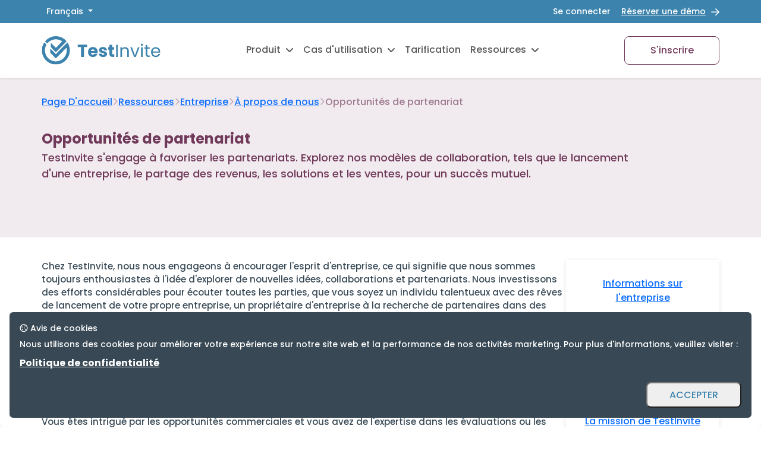

--- FILE ---
content_type: text/html; charset=utf-8
request_url: https://www.testinvite.com/dy/fr/pages/notre-entreprise/opportunites-de-partenariat
body_size: 14777
content:
<!DOCTYPE html>
<html lang="fr">
  <head>
    

  


<title>TestInvite: Forgez des partenariats stratégiques, élargissez votre portée</title>



<meta name="description" content="TestInvite s&#39;engage à favoriser les partenariats. Explorez nos modèles de collaboration, tels que le lancement d&#39;une entreprise, le partage des revenus, les solutions et les ventes, pour un succès mutuel.">






<link rel="icon" type="image/x-icon" href="/tif/gb/media/testinvite-favicon.webp">





  <meta property="og:type" content="article"/>


  <meta property="og:title" content="Opportunités de partenariat"/>


  <meta property="og:description" content="TestInvite s&#39;engage à favoriser les partenariats. Explorez nos modèles de collaboration, tels que le lancement d&#39;une entreprise, le partage des revenus, les solutions et les ventes, pour un succès mutuel."/>



  <meta name="author" content="Oya Gücer Kay"/>


  <meta property="article:published_time" content="2024-04-22T08:51:42.000Z"/>

<meta charset="utf-8"/>
<meta name="viewport" content="width=device-width, initial-scale=1"/>

<!-- FONTS --> 
<link rel="preconnect" href="https://fonts.googleapis.com">
<link rel="preconnect" href="https://fonts.gstatic.com" crossorigin>
<link href="https://fonts.googleapis.com/css2?family=Poppins:wght@500;700&display=swap" rel="stylesheet">


<link rel="preload" href="/tif/gb/style/fontawesome/pro-6.7.1-web/webfonts/fa-solid-900.woff2" as="font" type="font/woff2" crossorigin>
<link
  rel="stylesheet"
  href="/tif/gb/style/fontawesome/pro-6.7.1-web/css/all.min.css"
  media="print"
  onload="this.media='all'">


  

<link href="/sass/locale/main.css" rel="stylesheet"/>
<link rel="stylesheet" href="/product/app-resources/static/style/editorjs-html-content2.css" media="print" onload="this.media='all'" defer>
<script src="/lang/assets/scripts/test-invite-scripts.js" defer></script>

<!-- Google Tag Manager -->
<script>
    (function (w, d, s, l, i) {
        w[l] = w[l] || [];
        w[l].push({'gtm.start': new Date().getTime(), event: 'gtm.js'});
        var f = d.getElementsByTagName(s)[0],
            j = d.createElement(s),
            dl = l != 'dataLayer'
                ? '&l=' + l
                : '';
        j.async = true;
        j.src = 'https://www.googletagmanager.com/gtm.js?id=' + i + dl;
        f.parentNode.insertBefore(j, f);
    })(window, document, 'script', 'dataLayer', 'GTM-NMT4BMQ');
</script>
<!-- End Google Tag Manager -->
<!-- ZET EVENT TRACKING LIB -->
<script>

function bTagManagerEvent(action = "lead", map = {}) {
    let event = Object
        .assign({}, map, {event: action})
        console
        .log(`Pushing event (${
            event.event
        }) into dataLayer`)
        console
        .log(event)
    dataLayer
    .push(event)
}

function bCapterraEvent() {
    console.log("Submitting Capterra Tracking")
    var capterra_vkey = '623db521b41b34470f68c2558a214bd0',
        capterra_vid = '2129328',
        capterra_prefix = (
            ('https:' == document.location.protocol)
            ? 'https://ct.capterra.com'
            : 'http://ct.capterra.com');
    (function () {
        var ct = document.createElement('script');
        ct.type = 'text/javascript';
        ct.async = true;
        ct.src = capterra_prefix + '/capterra_tracker.js?vid=' + capterra_vid + '&vkey=' + capterra_vkey;
        var s = document.getElementsByTagName('script')[0];
        s.parentNode.insertBefore(ct, s);
    })();
    console.log("End of submission")
}

function bFacebookEvent(value) {
    fbq('track', 'Lead', {
        value: value,
        currency: 'USD'
    });
}

function getGoogleClientID() {
    let dl = window.dataLayer || [];
    let items = dl.filter(function (item) {
        return item.h && item.h.event == 'gtagApiGet'
    })
    if (items.length == 0) 
        return ""
     else 
        return items[0]
            .h
            .gtagApiResult
            .client_id
    
}
</script>
    
    
    
    
     

    

    
        
    
        
    
        
    
        
    
        
    


    <!-- DEFAULT -->
    


    <!-- SCHEMA DEFINITIONS -->
    
    
    
    
  

    
     
    
<script type="application/ld+json">
    {
    "@context": "https://schema.org",
    "@type": "BreadcrumbList",
    "itemListElement": [
        
            {
                "@type": "ListItem",
                "position": 1,
                "name": "Page D&#39;accueil",
                "item": "https://www.testinvite.com/lang/fr/index.html"
            },
        
            {
                "@type": "ListItem",
                "position": 2,
                "name": "Ressources",
                "item": "https://www.testinvite.com/lang/fr/ressources.html"
            },
        
            {
                "@type": "ListItem",
                "position": 3,
                "name": "Entreprise",
                "item": "https://www.testinvite.com/dy/fr/pages/notre-entreprise"
            },
        
            {
                "@type": "ListItem",
                "position": 4,
                "name": "À propos de nous",
                "item": "https://www.testinvite.com/dy/fr/pages/notre-entreprise/category/propos-de-nous"
            },
        
            {
                "@type": "ListItem",
                "position": 5,
                "name": "Opportunités de partenariat"
                
            }
        
    ]
    }
</script>


     
  <script type="application/ld+json">
      
  </script>

     
  

    
    
    
  </head>
  
  <body>
    <!-- Google Tag Manager (noscript) -->
<noscript><iframe src="https://www.googletagmanager.com/ns.html?id=GTM-NMT4BMQ" height="0" width="0"  title="Google tag manager iframe"
        style="display:none;visibility:hidden"></iframe></noscript>
<!-- End Google Tag Manager (noscript) --> 
  <div class="position-relative" id="header-section-wrapper">
    <div class="w-100 header-container" id="header-container">
      <div class="bg-primary-500">
        <div class="container gx-0">
          
    <div class="w-100 d-flex justify-content-between align-items-center py-1" style="min-height: 32px; ">
        <div>
            
  <div id="select-language">
    <div class="dropdown-item-text bg-transparent  fw-bold border-none" style="box-shadow:none;">
      <button class="btn btn-sm dropdown-toggle fw-medium" style="border: none !important; color: white" type="button" data-bs-toggle="dropdown" aria-expanded="false">
        Français
      </button>
      <ul class="dropdown-menu p-4" style="min-width: 100px;">
        <li>
          <a class="dropdown-item bg-transparent " href="/">English</a>
        </li>
        <li>
          <a class="dropdown-item bg-transparent " href="/lang/es/index.html">Español</a>
        </li>
        <li>
          <a class="dropdown-item bg-transparent active" href="/lang/fr/index.html">Français
          </a>
        </li>
        <li>
          <a class="dropdown-item bg-transparent " href="/lang/bg/index.html">Български</a>
        </li>
        <li>
          <a class="dropdown-item bg-transparent " href="/lang/tr/index.html">Türkçe</a>
        </li>
      </ul>
    </div>
  </div>

        </div>
        <div class="ti-flex-center">
            <a
                href="/lms/signin?lang=fr"
                target="_blank"
                class="btn btn-sm"
                style="color: white; font-weight: 500;"
                title="Log into your TestInvite account">
                Se connecter</a>
            <a
                href="/lang/fr/reserver-une-demonstration.html"
                class="btn btn-sm  fw-medium  ti-flex-center d-xxl-none"
                style="color: white;text-decoration: underline;"
                title="Book a demo with a TestInvite's sales representative">
                Réserver une démo
            </a>
                <i class="fa-regular fa-arrow-right d-none d-sm-block  d-xxl-none" style="color:white;"></i>
        </div>
    </div>

        </div>
      </div>
      <div class="navbar navbar-expand-lg shadow-sm bg-white w-100">
        <div class="navbar-wrapper d-flex justify-content-between align-items-center w-100 container gx-lg-0 t4-medium fw-medium
            align-content-center">
          <div class="  ">
            <a href="/lang/fr/index.html" title="TestInvite Homepage">
              <img
                class="max-w-200  d-none d-lg-block"
                src="/tif/gb/media/testinvite-logo-primary.svg"
                alt="TestInvite Logo"
                title="TestInvite's Primary Logo"/>
              <img
                src="/tif/gb/media/testinvite-favicon.svg"
                alt="TestInvite Logo"
                title="TestInvite's Primary Logo"
                class="max-w-50 d-lg-none"/>
            </a>
          </div>
          <div class="collapse navbar-collapse" id="navbar-content" style="flex-grow: 0;">
            <ul class="navbar-nav mr-auto t3-medium fw-medium ">
              <li class="nav-item dropdown dropdown-mega active">
                <a href="#" class="nav-link ti-flex-center" title="TestInvite's Products">
                  Produit
                  <i class="fa-solid fa-angle-down d-block" style="padding-left: 8px;"></i>
                  <i class="fa-solid fa-angle-up d-none" style="padding-left: 8px;"></i>
                </a>
                <div class="dropdown-menu mega-menu-hover border-0 d-none bg-white">
                  <div class="bg-white mega-content ">
                    <div class="bg-white">
  <div class="w-100 ti-flex-center" id="new-mega-menu">
    <div class="bg-white">
      <div class="mega-menu-wrapper">
        <div class="grid-layout">
          <div>
            <ul>
              
                <li>
                  <a
                    href="/lang/fr/creer-des-tests.html"
                    class="text-decoration-none t2-medium text-tertiary-500"
                    style="list-style-type: none;  ">
                    <i class="fa-regular fa-file-pen p-2 rounded-5"></i>
                    Création D&#39;examens Sur Mesure
                  </a>
                </li>
              
                <li>
                  <a
                    href="/dy/fr/pages/caracteristiques-distinctives/randomisation-systematique"
                    class="text-decoration-none t2-medium text-tertiary-500"
                    style="list-style-type: none;  ">
                    <i class="fa-regular fa-shuffle p-2 rounded-5"></i>
                    Randomisation Systématique
                  </a>
                </li>
              
                <li>
                  <a
                    href="/dy/fr/pages/caracteristiques-distinctives/examens-multidimensionnels-complets"
                    class="text-decoration-none t2-medium text-tertiary-500"
                    style="list-style-type: none;  ">
                    <i class="fa-regular fa-layer-group p-2 rounded-5"></i>
                    Examens Multidimensionnels
                  </a>
                </li>
              
                <li>
                  <a
                    href="/lang/fr/examens-en-ligne-securises.html"
                    class="text-decoration-none t2-medium text-tertiary-500"
                    style="list-style-type: none;  ">
                    <i class="fa-regular fa-shield-check p-2 rounded-5"></i>
                    Sécurité Des Examens En Ligne
                  </a>
                </li>
              
                <li>
                  <a
                    href="/dy/fr/pages/caracteristiques-distinctives/evaluations-trafic-simultane"
                    class="text-decoration-none t2-medium text-tertiary-500"
                    style="list-style-type: none;  ">
                    <i class="fa-regular fa-people-group p-2 rounded-5"></i>
                    Évaluations À Grande Échelle
                  </a>
                </li>
              
            </ul>
          </div>
          <div>
            <ul>
              
                <li>
                  <a
                    href="/dy/fr/pages/caracteristiques-distinctives/automatisation-des-evaluations"
                    class="text-decoration-none t2-medium   text-tertiary-500   "
                    style="list-style-type: none;">
                    <i class="fa-regular fa-arrow-progress p-2 rounded-5"></i>
                    Workflow D’évaluation
                  </a>
                </li>
              
                <li>
                  <a
                    href="/dy/fr/pages/caracteristiques-distinctives/rapports-personnalises"
                    class="text-decoration-none t2-medium   text-tertiary-500   "
                    style="list-style-type: none;">
                    <i class="fa-regular fa-chart-pie p-2 rounded-5"></i>
                    Rapports Personnalisés
                  </a>
                </li>
              
                <li>
                  <a
                    href="/dy/fr/pages/caracteristiques-distinctives/gestion-banque-de-questions"
                    class="text-decoration-none t2-medium   text-tertiary-500   "
                    style="list-style-type: none;">
                    <i class="fa-regular fa-database p-2 rounded-5"></i>
                    Banque De Questions Avancée
                  </a>
                </li>
              
                <li>
                  <a
                    href="/lang/fr/test-d-aptitude.html"
                    class="text-decoration-none t2-medium   text-tertiary-500   "
                    style="list-style-type: none;">
                    <i class="fa-regular fa-brain p-2 rounded-5"></i>
                    Tests D’aptitude
                  </a>
                </li>
              
            </ul>
          </div>
        </div>
      </div>
    </div>
  </div>
</div>
                  </div>
                </div>
              </li>
              <div class="resources-list border-0" style="padding-bottom: 3px;">
                <li class="nav-item">
                  <a href="/dy/fr/pages/cas-dutilisation" class="nav-link inline-block ti-flex-center " style="cursor: pointer;">
                    Cas d&#39;utilisation
                    <i class="fa-solid fa-angle-down d-block" style="padding-left: 8px;"></i>
                    <i class="fa-solid fa-angle-up d-none" style="padding-left: 8px;"></i>
                  </a>
                  <ul class="shadow dropdown-menu d-none resources-list-hover bg-white">
                    
  <div style="grid-template-columns: 1fr 1fr; gap: 8px; display: grid;">
    <ul
      class="p-0"
      style="gap: 20px; display: grid; list-style-type: none; color: #384955; font-weight:500;  margin: 0;">
      <li
        id="resources-item"
        class="d-grid"
        style="gap: 20px;background: white;color: #384955; font-weight: 500; line-height: normal; margin: 0;">
        
          <a class="dropdown-item t2-medium text-tertiary-500 m-0" href="/lang/fr/solutions/tests-de-recrutement.html" >
            <i style=" width:34px;height:34px;text-align:center" class="fa-regular fa-user-tie p-2 rounded-5"></i>
            Évaluations de recrutement
          </a>
        
          <a class="dropdown-item t2-medium text-tertiary-500 m-0" href="/lang/fr/solutions/tests-niveau-anglais.html" >
            <i style=" width:34px;height:34px;text-align:center" class="fa-regular fa-language p-2 rounded-5"></i>
            Tests Niveau Anglais
          </a>
        
          <a class="dropdown-item t2-medium text-tertiary-500 m-0" href="/lang/fr/solutions/evaluations-de-la-formation.html" >
            <i style=" width:34px;height:34px;text-align:center" class="fa-regular fa-head-side-gear p-2 rounded-5"></i>
            Examens d&#39;entreprise
          </a>
        
          <a class="dropdown-item t2-medium text-tertiary-500 m-0" href="/dy/fr/pages/cas-dutilisation/examens-dadmission" >
            <i style=" width:34px;height:34px;text-align:center" class="fa-regular fa-list-ol p-2 rounded-5"></i>
            Examens d&#39;admission
          </a>
        
          <a class="dropdown-item t2-medium text-tertiary-500 m-0" href="/dy/fr/pages/cas-dutilisation/examens-competitifs" >
            <i style=" width:34px;height:34px;text-align:center" class="fa-regular  fa-trophy p-2 rounded-5"></i>
            Examens de concours
          </a>
        
      </li>
    </ul>
    <ul
      class="p-0"
      style="display: grid; list-style-type: none; color: #384955; font-weight: 500; gap: 20px; height: fit-content;">
      <li
        id="resources-item"
        class="d-grid"
        style="gap: 20px;background: white;color: #384955; font-weight: 500; line-height: normal; margin: 0;">
        
          <a class="dropdown-item  t2-medium text-tertiary-500 m-0" href="/dy/fr/pages/cas-dutilisation/examens-de-certification" >
            <i style=" width:34px;height:34px;text-align:center" class="fa-regular fa-file-certificate p-2 rounded-5"></i>
            Examens de certification
          </a>
        
          <a class="dropdown-item  t2-medium text-tertiary-500 m-0" href="/dy/fr/pages/cas-dutilisation/evaluations-de-la-formation-professionnelle" >
            <i style=" width:34px;height:34px;text-align:center" class="fa-regular fa-chart-user p-2 rounded-5"></i>
            Évaluations de la formation professionnelle
          </a>
        
          <a class="dropdown-item  t2-medium text-tertiary-500 m-0" href="/dy/fr/pages/cas-dutilisation/centre-de-preparation-aux-tests" >
            <i style=" width:34px;height:34px;text-align:center" class="fa-regular fa-clipboard-list-check p-2 rounded-5"></i>
            Centre de Préparation aux Tests
          </a>
        
          <a class="dropdown-item  t2-medium text-tertiary-500 m-0" href="/dy/fr/pages/cas-dutilisation/evaluations-de-jeunes-talents" >
            <i style=" width:34px;height:34px;text-align:center" class="fa-regular fa-chart-user p-2 rounded-5"></i>
            Évaluations de jeunes talents
          </a>
        
          <a class="dropdown-item  t2-medium text-tertiary-500 m-0" href="/dy/fr/pages/cas-dutilisation/le-recrutement-massif" >
            <i style=" width:34px;height:34px;text-align:center" class="fa-regular fa-screen-users p-2 rounded-5"></i>
            Le recrutement massif
          </a>
        
      </li>
    </ul>
  </div>

                  </ul>
                </li>
              </div>
              <li class="nav-item">
                <a class="nav-link" aria-current="page" href="/lang/fr/tarifs.html" title="TestInvite's Pricing">
                  Tarification
                </a>
              </li>
              <div class="resources-list border-0" style="padding-bottom: 3px;">
                <li class="nav-item">
                  <a
                    class="nav-link inline-block ti-flex-center"
                    href=" /lang/fr/ressources.html"
                    title="TestInvite's Resources">
                    Ressources
                    <i class="fa-solid fa-angle-down d-block" style="padding-left: 8px;"></i>
                    <i class="fa-solid fa-angle-up d-none" style="padding-left: 8px;"></i>
                  </a>
                  <ul class="shadow dropdown-menu d-none resources-list-hover bg-white">
                    
    <li
        id="resources-item"
        class="d-grid"
        style="gap: 20px;background: white;color: #384955;  font-weight: 500;  margin: 0;">
        
            <a class="dropdown-item text-decoration-none btn t2-medium text-tertiary-500 m-0" href="/dy/en/pages/guide" >
                <i style=" width:34px;height:34px;text-align:center" class="fa-regular fa-book p-2 rounded-5"></i>
                Guide
            </a>
        
            <a class="dropdown-item text-decoration-none btn t2-medium text-tertiary-500 m-0" href="https://www.youtube.com/c/testinvite"  target="_blank" >
                <i style=" width:34px;height:34px;text-align:center" class="fa-brands fa-youtube p-2 rounded-5"></i>
                Tutoriels vidéo 
            </a>
        
            <a class="dropdown-item text-decoration-none btn t2-medium text-tertiary-500 m-0" href="/dy/fr/pages/etudes-de-cas" >
                <i style=" width:34px;height:34px;text-align:center" class="fa-regular fa-medal p-2 rounded-5"></i>
                Études de cas
            </a>
        
            <a class="dropdown-item text-decoration-none btn t2-medium text-tertiary-500 m-0" href="/dy/en/pages/blog" >
                <i style=" width:34px;height:34px;text-align:center" class="fa-regular fa-blog p-2 rounded-5"></i>
                Blog
            </a>
        
            <a class="dropdown-item text-decoration-none btn t2-medium text-tertiary-500 m-0" href="/dy/en/pages/tutorials/category/demo-assessments" >
                <i style=" width:34px;height:34px;text-align:center" class="fa-regular fa-flask p-2 rounded-5"></i>
                Évaluations de démonstration
            </a>
        
            <a class="dropdown-item text-decoration-none btn t2-medium text-tertiary-500 m-0" href="/lang/en/solutions/talent-assessment/tests" >
                <i style=" width:34px;height:34px;text-align:center" class="fa-regular fa-print-magnifying-glass p-2 rounded-5"></i>
                Bibliothèque de Tests de Recrutement
            </a>
        
            <a class="dropdown-item text-decoration-none btn t2-medium text-tertiary-500 m-0" href="/dy/fr/pages/qfp" >
                <i style=" width:34px;height:34px;text-align:center" class="fa-regular fa-messages-question p-2 rounded-5"></i>
                FAQ
            </a>
        
    </li>

                  </ul>
                </li>
              </div>
            </ul>
          </div>
          <div class="d-none d-lg-block">
            <div class="gap-2 d-flex ">
              <a
                href="/lms/signup?lang=fr"
                target="_blank"
                class="ti-btn-secondary-outline  text-decoration-none"
                title="Register a new TestInvite account">
                S&#39;inscrire
              </a>
              <span class=" d-none d-xxl-block">
                <a
                  href="/lang/fr/reserver-une-demonstration.html"
                  class="btn ti-btn-primary "
                  title="Book a demo with a TestInvite's sales representative">
                  Réserver une démo
                </a>
              </span>
            </div>
          </div>
          <button v-if="accordion" @click="show" class="d-block d-lg-none border-0 border-none bg-white button-burger-menu">
            <i class="fa-regular fa-xmark-large"></i>
          </button>
          <button v-else="v-else" @click="show" class="d-block d-lg-none border-0 border-none bg-white button-burger-menu">
            <i class="fa-solid fa-bars"></i>
          </button>
        </div>
        
  <div
    v-if="accordion"
    id="accordionMenu"
    class="accordion w-100 d-block d-lg-none"
    style=" background: white ;visibility: hidden;">
    <div
      class="accordion accordion-flush w-100 h-100 container gx-lg-0"
      id="accordionFlushExample"
      >
      <div class="accordion-item" style=" background-color: white;">
        <h2 class="accordion-header" id="flush-headingHeaderOne">
          <button
            class=" t4-medium accordion-button collapsed"
            type="button"
            style="padding: 24px 0 24px 8px;  color:#384955; border-bottom: 2px solid #384955;"
            data-bs-toggle="collapse"
            data-bs-target="#flush-collapseHeaderOne"
            aria-expanded="false"
            aria-controls="flush-collapseHeaderOne">
            Produit 
          </button>
        </h2>
        <div
          id="flush-collapseHeaderOne"
          class="accordion-collapse collapse"
          aria-labelledby="flush-headingHeaderOne"
          data-bs-parent="#accordionFlushExample">
          <div class="accordion-body" style="overflow: hidden; overflow-y: auto;    height: 500px;">
            <div class="h-100 d-grid accordion-body-wrapper">
               
              <div class="">
                
                <div class="list-group" style=" background-color: white;">
                  
                    <a
                      href="/lang/fr/creer-des-tests.html"
                      class="list-group-item t4-medium d-flex justify-content-start align-items-center gap-2  lh-base fst-normal">
                      <i class="fa-regular fa-file-pen p-2 rounded-5"></i>
                      Création d&#39;examens sur mesure
                    </a>
                  
                    <a
                      href="/dy/fr/pages/caracteristiques-distinctives/randomisation-systematique"
                      class="list-group-item t4-medium d-flex justify-content-start align-items-center gap-2  lh-base fst-normal">
                      <i class="fa-regular fa-shuffle p-2 rounded-5"></i>
                      Randomisation systématique
                    </a>
                  
                    <a
                      href="/dy/fr/pages/caracteristiques-distinctives/examens-multidimensionnels-complets"
                      class="list-group-item t4-medium d-flex justify-content-start align-items-center gap-2  lh-base fst-normal">
                      <i class="fa-regular fa-layer-group p-2 rounded-5"></i>
                      Examens multidimensionnels
                    </a>
                  
                    <a
                      href="/lang/fr/examens-en-ligne-securises.html"
                      class="list-group-item t4-medium d-flex justify-content-start align-items-center gap-2  lh-base fst-normal">
                      <i class="fa-regular fa-shield-check p-2 rounded-5"></i>
                      Sécurité des examens en ligne
                    </a>
                  
                    <a
                      href="/dy/fr/pages/caracteristiques-distinctives/evaluations-trafic-simultane"
                      class="list-group-item t4-medium d-flex justify-content-start align-items-center gap-2  lh-base fst-normal">
                      <i class="fa-regular fa-people-group p-2 rounded-5"></i>
                      Évaluations à grande échelle
                    </a>
                  
                    <a
                      href="/dy/fr/pages/caracteristiques-distinctives/automatisation-des-evaluations"
                      class="list-group-item t4-medium d-flex justify-content-start align-items-center gap-2  lh-base fst-normal">
                      <i class="fa-regular fa-arrow-progress p-2 rounded-5"></i>
                      Workflow d’évaluation
                    </a>
                  
                    <a
                      href="/dy/fr/pages/caracteristiques-distinctives/rapports-personnalises"
                      class="list-group-item t4-medium d-flex justify-content-start align-items-center gap-2  lh-base fst-normal">
                      <i class="fa-regular fa-chart-pie p-2 rounded-5"></i>
                      Rapports personnalisés
                    </a>
                  
                    <a
                      href="/dy/fr/pages/caracteristiques-distinctives/gestion-banque-de-questions"
                      class="list-group-item t4-medium d-flex justify-content-start align-items-center gap-2  lh-base fst-normal">
                      <i class="fa-regular fa-database p-2 rounded-5"></i>
                      Banque de questions avancée
                    </a>
                  
                    <a
                      href="/lang/fr/test-d-aptitude.html"
                      class="list-group-item t4-medium d-flex justify-content-start align-items-center gap-2  lh-base fst-normal">
                      <i class="fa-regular fa-brain p-2 rounded-5"></i>
                      Tests d’aptitude
                    </a>
                  
                </div>
              </div>

            </div>
          </div>
        </div>
      </div>
      <div class="accordion-item" style=" background-color: white;">
        <h2 class="accordion-header">
          <a
           href="/lang/fr/tarifs.html"
            style="padding: 24px 0 24px 8px; color:#384955; "
            class="t4-medium accordion-button accordion-link   border-none border-0">
            Tarification
          </a>
        </h2>
      </div>
      <div class="accordion-item" style=" background-color: white;">
        <h2 class="accordion-header" id="flush-headingHeaderThree" >
          <button
            class="accordion-button collapsed t4-medium"
            type="button"
            style="padding: 24px 0 24px 8px;color:#384955;
             border-bottom: 2px solid #384955; 
             border-top:    2px solid #384955;"
            data-bs-toggle="collapse"
            data-bs-target="#flush-collapseHeaderThree"
            aria-expanded="false"
            aria-controls="flush-collapseHeaderThree">
            Ressources
          </button>
        </h2>
        <div
          id="flush-collapseHeaderThree"
          class="accordion-collapse collapse"
          aria-labelledby="flush-headingHeaderThree"
          data-bs-parent="#accordionFlushExample">
          <div class="accordion-body py-0">
            <div class="my-3 " style=" color:#384955">Tous Les Ressources</div>
            <div class="rounded-3" style="background-color: white;">
              <ul class="border-0 t2-medium border-0 p-0" style="list-style-type: none; gap: 50px;">
                <li>
                  
                    <a class="dropdown-item t4-medium list-group-item" href="/dy/en/pages/guide">
                      <i class="fa-regular fa-book p-2 rounded-5"></i>
                      Guide
                    </a>
                  
                    <a class="dropdown-item t4-medium list-group-item" href="https://www.youtube.com/c/testinvite">
                      <i class="fa-brands fa-youtube p-2 rounded-5"></i>
                      Tutoriels vidéo 
                    </a>
                  
                    <a class="dropdown-item t4-medium list-group-item" href="/dy/fr/pages/etudes-de-cas">
                      <i class="fa-regular fa-medal p-2 rounded-5"></i>
                      Études de cas
                    </a>
                  
                    <a class="dropdown-item t4-medium list-group-item" href="/dy/en/pages/blog">
                      <i class="fa-regular fa-blog p-2 rounded-5"></i>
                      Blog
                    </a>
                  
                    <a class="dropdown-item t4-medium list-group-item" href="/dy/en/pages/tutorials/category/demo-assessments">
                      <i class="fa-regular fa-flask p-2 rounded-5"></i>
                      Évaluations de démonstration
                    </a>
                  
                    <a class="dropdown-item t4-medium list-group-item" href="/lang/en/solutions/talent-assessment/tests">
                      <i class="fa-regular fa-print-magnifying-glass p-2 rounded-5"></i>
                      Bibliothèque de tests de recrutement
                    </a>
                  
                    <a class="dropdown-item t4-medium list-group-item" href="/dy/fr/pages/qfp">
                      <i class="fa-regular fa-messages-question p-2 rounded-5"></i>
                      Faq
                    </a>
                  
                </li>
              </ul>
            </div>
          </div>
        </div>
      </div>
      <div class="accordion-item" style=" background-color: white;">
        <h2 class="accordion-header" id="flush-headingHeaderFour">
          <button
            class="accordion-button collapsed t4-meidum"
            type="button"
            style="padding: 24px 0 24px 8px;color:#384955;
             border-bottom: 2px solid #384955; 
        "
            data-bs-toggle="collapse"
            data-bs-target="#flush-collapseHeaderFour"
            aria-expanded="false"
            aria-controls="flush-collapseHeaderFour">
           Cas d&#39;utilisation
          </button>
        </h2>
        <div
          id="flush-collapseHeaderFour"
          class="accordion-collapse collapse"
          aria-labelledby="flush-headingHeaderFour"
          data-bs-parent="#accordionFlushExample">
          <div class="accordion-body " style="overflow: hidden; overflow-y: auto;    height: 300px;">
       
            <div class="rounded-3 accordion-body-wrapper" style="background-color: white;">
              <ul class="border-0 t2-medium border-0 p-0" style="list-style-type: none; gap: 50px;">
                <li>
                  
                    <a class="dropdown-item t4-medium list-group-item" href="/lang/fr/solutions/tests-de-recrutement.html">
                      <i class="fa-regular fa-user-tie p-2 rounded-5"></i>
                      Évaluations de recrutement 
                    </a>
                  
                    <a class="dropdown-item t4-medium list-group-item" href="/lang/fr/solutions/tests-niveau-anglais.html">
                      <i class="fa-regular fa-language p-2 rounded-5"></i>
                      Tests Niveau Anglais 
                    </a>
                  
                    <a class="dropdown-item t4-medium list-group-item" href="/lang/fr/solutions/evaluations-de-la-formation.html">
                      <i class="fa-regular fa-head-side-gear p-2 rounded-5"></i>
                      Examens d&#39;entreprise 
                    </a>
                  
                    <a class="dropdown-item t4-medium list-group-item" href="/dy/fr/pages/cas-dutilisation/examens-dadmission">
                      <i class="fa-regular fa-list-ol p-2 rounded-5"></i>
                      Examens d&#39;admission 
                    </a>
                  
                    <a class="dropdown-item t4-medium list-group-item" href="/dy/fr/pages/cas-dutilisation/examens-competitifs">
                      <i class="fa-regular  fa-trophy p-2 rounded-5"></i>
                      Examens de concours 
                    </a>
                  
                    <a class="dropdown-item t4-medium list-group-item" href="/dy/fr/pages/cas-dutilisation/examens-de-certification">
                      <i class="fa-regular fa-file-certificate p-2 rounded-5"></i>
                      Examens de certification 
                    </a>
                  
                    <a class="dropdown-item t4-medium list-group-item" href="/dy/fr/pages/cas-dutilisation/evaluations-de-la-formation-professionnelle">
                      <i class="fa-regular fa-chart-user p-2 rounded-5"></i>
                      Évaluations de la formation professionnelle 
                    </a>
                  
                    <a class="dropdown-item t4-medium list-group-item" href="/dy/fr/pages/cas-dutilisation/centre-de-preparation-aux-tests">
                      <i class="fa-regular fa-clipboard-list-check p-2 rounded-5"></i>
                      Centre de Préparation aux Tests 
                    </a>
                  
                    <a class="dropdown-item t4-medium list-group-item" href="/dy/fr/pages/cas-dutilisation/evaluations-de-jeunes-talents">
                      <i class="fa-regular fa-chart-user p-2 rounded-5"></i>
                      Évaluations de jeunes talents 
                    </a>
                  
                    <a class="dropdown-item t4-medium list-group-item" href="/dy/fr/pages/cas-dutilisation/le-recrutement-massif">
                      <i class="fa-regular fa-screen-users p-2 rounded-5"></i>
                      Le recrutement massif 
                    </a>
                  
                </li>
              </ul>
            </div>
          </div>
        </div>
      </div>
    </div>
    <div style="padding: 48px 16px !important;">
      <div class="gap-2 ti-flex-center flex-column flex-md-row">
        <a href="/lms/signin?lang=fr" class="ti-btn-primary text-decoration-none">
          Se connecter
        </a>
        <a href="/lms/signup?lang=fr" target="_blank" class="ti-btn-secondary-outline text-decoration-none">
          S&#39;inscrire
        </a>
      </div>
    </div>
  </div>

      </div>
    </div>
  </div>

    
    
  <div style="background-color:#F1EBEF;color:#70395A;">
    
    <nav class="container px-2 px-md-0   breadcrumb-secondary ">
        
            
                <a   href="/lang/fr/index.html">Page D&#39;accueil</a>
                
                    <span>
                        <i class="fa-regular fa-angle-right"></i>
                    </span>
                
            
        
            
                <a   href="/lang/fr/ressources.html">Ressources</a>
                
                    <span>
                        <i class="fa-regular fa-angle-right"></i>
                    </span>
                
            
        
            
                <a   href="/dy/fr/pages/notre-entreprise">Entreprise</a>
                
                    <span>
                        <i class="fa-regular fa-angle-right"></i>
                    </span>
                
            
        
            
                <a   href="/dy/fr/pages/notre-entreprise/category/propos-de-nous">À propos de nous</a>
                
                    <span>
                        <i class="fa-regular fa-angle-right"></i>
                    </span>
                
            
        
            
                <span  href="">Opportunités de partenariat</span>
                
            
        
    </nav>
  

    
      <div class="container d-flex flex-column gap-2 px-2 px-md-0 py-4" style="min-height:200px">
        <div style="max-width: 1000px">
          <h1 class="h5 text-secondary-500">Opportunités de partenariat</h1>
          <div class="t4-regular mb-4">TestInvite s&#39;engage à favoriser les partenariats. Explorez nos modèles de collaboration, tels que le lancement d&#39;une entreprise, le partage des revenus, les solutions et les ventes, pour un succès mutuel.</div>
        </div>
        <div class="w-100">
          
        </div>
      </div>
    
  </div>
  <div id="page" class="container gx-0 flex-column" style="margin-top: -10px">
    <div class="d-flex position-relative" style="margin-top: 48px;gap:120px;">
      <div class="mt-lg-0 mt-5 w-100">
        <div class="col-lg-12">
          <div>





        <div class="editorjs_html"><p style="text-align: left">Chez TestInvite, nous nous engageons à encourager l'esprit d'entreprise, ce qui signifie que nous sommes toujours enthousiastes à l'idée d'explorer de nouvelles idées, collaborations et partenariats. Nous investissons des efforts considérables pour écouter toutes les parties, que vous soyez un individu talentueux avec des rêves de lancement de votre propre entreprise, un propriétaire d'entreprise à la recherche de partenaires dans des domaines connexes, ou une entreprise établie intéressée à vendre nos solutions ou vice versa. Contactez-nous avec vos propositions de collaboration, expliquez pourquoi vous êtes un excellent choix pour nous, et ensemble, faisons de vos idées une réalité.</p><h2>Quelques exemples de modèles de collaboration</h2><h3>Lancez votre propre entreprise</h3><p style="text-align: left">Vous êtes intrigué par les opportunités commerciales et vous avez de l'expertise dans les évaluations ou les produits logiciels ? Vous avez l'opportunité de lancer votre propre entreprise dans votre pays en vendant TestInvite et en développant des solutions innovantes avec lui. De nombreux individus ont déjà entrepris leur parcours entrepreneurial en utilisant TestInvite, et il existe de nombreuses perspectives dans chaque pays pour créer des évaluations diverses et générer des revenus à partir d'elles.</p><h3>Partenaire de partage des revenus</h3><p style="text-align: left">Les créateurs d'évaluations ont la flexibilité de créer des évaluations de premier plan et de les commercialiser de deux manières : directement auprès des consommateurs individuels ou via notre place de marché auprès d'autres organisations. Dans les deux scénarios, les créateurs peuvent gérer indépendamment la collecte des paiements ou choisir de collaborer avec TestInvite pour le traitement des paiements. Si TestInvite joue un rôle dans la collecte des paiements, cela déclenche un arrangement de partage des revenus qui désigne le créateur comme partenaire de partage des revenus. Pour des informations détaillées sur ce cas d'utilisation, nous vous encourageons à explorer notre article sur la monétisation des évaluations.</p><h3>Partenaire de solutions</h3><p style="text-align: left">Les partenaires de solutions agissent en tant que gestionnaires de compte pour leurs clients. Par exemple, une école de langues qui réalise des évaluations de langues étrangères pour les étudiants d'un lycée en est un exemple parfait. Un autre scénario pourrait impliquer une agence de recrutement fournissant des évaluations aux candidats d'un client. Dans ces cas, devenir un partenaire de solution peut offrir des avantages significatifs. En tant que partenaire de solution, vous pouvez acheter des crédits pour plusieurs comptes simultanément, bénéficiant ainsi de remises sur volume plus importantes. En gérant des comptes pour plusieurs clients, vous bénéficierez systématiquement de remises sur volume plus élevées par rapport à ce que vos clients pourraient obtenir individuellement, ce qui augmentera votre marge bénéficiaire.</p><h3>Partenaire de vente</h3><p style="text-align: left">Un partenaire de vente est responsable de présenter notre produit à des clients potentiels et de montrer comment ses fonctionnalités répondent à leurs besoins. Si le prospect devient un client de TestInvite, le partenaire de vente reçoit une commission basée sur les paiements du client. Pour réclamer des commissions, les partenaires de vente doivent informer TestInvite de tous les prospects contactés qui se convertissent en clients.</p><p style="text-align: left">Il est important de noter que, contrairement aux partenaires de solutions, les partenaires de vente n'ont pas la propriété du compte client et, par conséquent, n'y ont pas accès à moins que le client ne donne des autorisations spécifiques.</p><h3>Revendeur local</h3><p style="text-align: left">Un revendeur local est une entreprise partenaire chargée de la vente de TestInvite dans un pays désigné. Différant des partenaires de vente, les revendeurs locaux ont l'autorité de vendre les produits de TestInvite aux clients enregistrés dans leur pays respectif. Ils servent de contact principal pour les clients de cette région.</p><p style="text-align: left">Pour chaque transaction, le revendeur local génère une facture pour le client et collecte le paiement. Simultanément, TestInvite émet une facture au revendeur local à un taux de réduction forfaitaire.</p><h2>N'hésitez pas à nous contacter</h2><p style="text-align: left">Envoyez-nous un e-mail détaillant vos idées de collaboration et opportunités commerciales. Lançons notre conversation : partnership@testinvite.com</p></div>

</div>
          
          <div id="accordion-category">
            
              
    <!-- Acordion Start -->
    <div class="accordion " id="accordionExample">
        
    </div>
    <!-- Acordion End -->

            
          </div>
          
          
          <div style="border-top:2px solid #eee; margin-top:30px; padding-top:15px; margin-bottom: 75px;">
            


    <div style="
        color: #595959;
        display: grid;
        grid-gap: 5px 10px;
        grid-template-columns: auto auto 1fr;
        text-align: left;
        font-size: 12px;
        align-items: center;
        max-width: 300px;
    ">


        
            
            <i class="fa-regular fa-calendar"></i>
            <span>Créé le</span>
            <span>2024/04/22</span>        

                            
                <i class="fa-regular fa-calendar"></i>
                <span>Mis à jour le</span>
                <span>2024/04/22</span>                
            

        

        <i class="fa-regular fa-share"></i>
        <span>Partager les connaissances </span>
        <div>
         
            <a href="https://www.twitter.com/share?url=https://www.testinvite.comundefined" target="_blank" style="text-decoration: none; margin-right:10px;">
                <i class="fa-brands  fa-square-x-twitter fa-xl" style="color: #384955;"></i>
            </a>
        
            <a href="https://www.linkedin.com/sharing/share-offsite/?url=https://www.testinvite.comundefined" target="_blank" style="text-decoration: none; margin-right:10px;">
                <i class="fa-brands fa-linkedin fa-xl" style="color: #384955;"></i>
            </a>
        
            <a href="https://www.facebook.com/sharer/sharer.php?u=https://www.testinvite.comundefined" target="_blank" style="text-decoration: none; margin-right:10px;">
                <i class="fa-brands fa-square-facebook fa-xl" style="color: #384955;"></i>
            </a>
         
        </div>

    </div>




          </div>
          
          
          <!-- next/prev buttons -->
          <div id="blog-resource-category">
            
            
              
            
            
              
    
    <nav class="next-prev " aria-label="Page navigation">
        <ul class="pagination d-flex justify-content-end  align-items-center gap-4">
            <li class="next-prev-item">
                <a class="next-prev-a " href="/dy/fr/pages/notre-entreprise/nos-services-fr">
                    <i class="fa-regular fa-angle-left me-1 "></i>
                    Précédent
                </a>
            </li>
            <li class="next-prev-item">
                <a class="next-prev-a  " href="/dy/fr/pages/notre-entreprise/la-mission-de-testinvite">
                    Suivant
                    <i class="fa-regular fa-angle-right ms-1"></i>
                </a>
            </li>
        </ul>
    </nav>

            
          </div>
        </div>
      </div>
      <!-- right  col start -->
      
  <nav class="d-block d-lg-none dropdown-container">
    
    <div class="dropdowndiv">
      <a
        class="dropdown-title btn btn-secondary dropdown-toggle"
        href="#"
        role="button"
        id="dropdownMenuLink"
        data-bs-toggle="dropdown"
        aria-expanded="false">
        Opportunités de partenariat
      </a>
      <ul class="dropdown-menu" aria-labelledby="dropdownMenuLink">
        
        
        
          <li class="">
            <a class="dropdown-item" href="/dy/fr/pages/notre-entreprise/info-sur-lentreprise">Informations sur l&#39;entreprise</a>
          </li>
        
          <li class="">
            <a class="dropdown-item" href="/dy/fr/pages/notre-entreprise/membres-de-lequipe">Membres de l&#39;équipe</a>
          </li>
        
          <li class="">
            <a class="dropdown-item" href="/dy/fr/pages/notre-entreprise/nos-services-fr">Nos Services</a>
          </li>
        
          <li class="page-active-child2">
            <a class="dropdown-item" href="/dy/fr/pages/notre-entreprise/opportunites-de-partenariat">Opportunités de partenariat</a>
          </li>
        
          <li class="">
            <a class="dropdown-item" href="/dy/fr/pages/notre-entreprise/la-mission-de-testinvite">La mission de TestInvite</a>
          </li>
        
          <li class="">
            <a class="dropdown-item" href="/dy/fr/pages/notre-entreprise/a-propos">Rancontrez le système d&#39;évaluation en ligne</a>
          </li>
        
      </ul>
    </div>
    
    
  </nav>
  <nav style="max-width:270px;" class="text-center d-none d-lg-block d-lg-flex flex-column align-items-center sidenav">
    
    <div style="width: 100%; box-shadow: 0px 2px 8px 0px rgba(0, 0, 0, 0.10); padding: 18px 24px;">
      <ul class="page-ul p-0 mb-0 fw-bold">
        
      </ul>
      <ul class="d-flex flex-column page-ul p-0 ">
        
          <li class="">
            <a class="li" href="/dy/fr/pages/notre-entreprise/info-sur-lentreprise">Informations sur l&#39;entreprise</a>
          </li>
        
          <li class="">
            <a class="li" href="/dy/fr/pages/notre-entreprise/membres-de-lequipe">Membres de l&#39;équipe</a>
          </li>
        
          <li class="">
            <a class="li" href="/dy/fr/pages/notre-entreprise/nos-services-fr">Nos Services</a>
          </li>
        
          <li class="page-active-child">
            <a class="li" href="/dy/fr/pages/notre-entreprise/opportunites-de-partenariat">Opportunités de partenariat</a>
          </li>
        
          <li class="">
            <a class="li" href="/dy/fr/pages/notre-entreprise/la-mission-de-testinvite">La mission de TestInvite</a>
          </li>
        
          <li class="">
            <a class="li" href="/dy/fr/pages/notre-entreprise/a-propos">Rancontrez le système d&#39;évaluation en ligne</a>
          </li>
        
      </ul>
    </div>
    
    
 <div class="d-none d-lg-flex flex-column justify-content-center align-items-center talk-div">
    <div class="d-flex flex-column justify-content-center align-items-center talk-div-child text-center ">
        <p class="h5" style="color: #3c83ad"> Parlez à nos ventes !</p>
        <p class="t3-regular"> Vous voulez en savoir plus sur TestInvite</p>
    </div>
    <a href="/lang/fr/reserver-une-demonstration.html">
       Planifier une démo
    </a>
</div>


  </nav>

      <!-- right  col end -->
    </div>
    
      <div class="d-flex flex-column justify-content-center align-items-end text-center ">
        <a
          class="go-back-button d-flex justify-content-center align-items-center "
          href="/dy/fr/pages/notre-entreprise">
          <i class="fa-regular fa-arrow-left"></i>
          Retour
        </a>
      </div>
    
  </div>
  
  <div id="section-20" >
    <div style="background:#3C83AD" class="py-6 py-lg-9" id="talk-bar">
      <div class="container  d-flex justify-content-between  align-items-center flex-wrap gap-16">
        <div class="text-start">
          <h2 class="  text-white  t5-medium">Échangez avec un expert</h2>
          
            <div class=" text-white   t3-regular">Découvrez comment TestInvite peut répondre aux besoins de votre organisation en matière d’évaluations en ligne sécurisées.</div>
          
        </div>
        <div class="d-flex flex-wrap flex-md-nowrap gap-6">
          <a
            href="/lang/fr/reserver-une-demonstration.html"
            class="btn rounded-2 flex-center text-white ti-btn-primary-outline"
            title="">
            Réserver une démo
          </a>
          
        </div>
      </div>
    </div>
  </div>


    
  <footer id="footer-container" class="container-py container gx-lg-0">
    <div class="mb-9 d-none d-lg-block">
      <div class="d-flex justify-content-between align-items-start flex-wrap w-100 gap-6">
        <div class=" d-none d-lg-block">
          <div class="d-flex flex-column align-items-start">
            <div class="mb-2">
              <a href="/lang/fr/index.html" class="d-flex align-items-center text-decoration-none">
                <img
                  class="w-100 h-auto"
                  src="/tif/gb/media/testinvite-logo-primary.svg"
                  alt="TestInvite Medium Primary Logo"
                  title="TestInvite's Medium Primary Logo"/>
              </a>
            </div>
            <div class="p-3 d-flex justify-content-between flex-column align-items-start gap-4 t1-regular">
              <div class="d-flex justify-content-center align-items-center gap-2 ">
                <i class="fa-regular fa-location-arrow"></i>
                USA / Türkiye
              </div>
              <a
                href="mailto: info@testinvite.com"
                class="text-decoration-none"
                style="color: #384955;"
                class="t1-regular  d-flex gap-2 justify-content-center align-items-center ">
                <i class="fa-regular fa-envelope"></i>
                info@testinvite.com
              </a>
              <div>
                
  <div id="select-language">
    <div class="dropdown-item-text bg-transparent  fw-bold border-none" style="box-shadow:none;">
      <button class="btn btn-sm dropdown-toggle fw-medium" style="border: none !important; color: white" type="button" data-bs-toggle="dropdown" aria-expanded="false">
        Français
      </button>
      <ul class="dropdown-menu p-4" style="min-width: 100px;">
        <li>
          <a class="dropdown-item bg-transparent " href="/">English</a>
        </li>
        <li>
          <a class="dropdown-item bg-transparent " href="/lang/es/index.html">Español</a>
        </li>
        <li>
          <a class="dropdown-item bg-transparent active" href="/lang/fr/index.html">Français
          </a>
        </li>
        <li>
          <a class="dropdown-item bg-transparent " href="/lang/bg/index.html">Български</a>
        </li>
        <li>
          <a class="dropdown-item bg-transparent " href="/lang/tr/index.html">Türkçe</a>
        </li>
      </ul>
    </div>
  </div>

              </div>
            </div>
          </div>
        </div>
        <div class="gap-2 d-grid">
          <div class="t3-bold">
            <a href="/dy/fr/pages/cas-dutilisation" class="text-decoration-none footer-list-hover">
              Cas D&#39;utilisation
            </a>
          </div>
          <ul class="nav flex-column footer-hover  gap-2">
            
              <li class="nav-item">
                <a href="/lang/fr/solutions/tests-de-recrutement.html" class=" t1-regular text-decoration-none text-black ">Évaluations de recrutement</a>
              </li>
            
              <li class="nav-item">
                <a href="/lang/fr/solutions/tests-niveau-anglais.html" class=" t1-regular text-decoration-none text-black ">Tests Niveau Anglais</a>
              </li>
            
              <li class="nav-item">
                <a href="/lang/fr/solutions/evaluations-de-la-formation.html" class=" t1-regular text-decoration-none text-black ">Examens d&#39;entreprise</a>
              </li>
            
              <li class="nav-item">
                <a href="/dy/fr/pages/cas-dutilisation/examens-dadmission" class=" t1-regular text-decoration-none text-black ">Examens d&#39;admission</a>
              </li>
            
              <li class="nav-item">
                <a href="/dy/fr/pages/cas-dutilisation/examens-competitifs" class=" t1-regular text-decoration-none text-black ">Examens de concours</a>
              </li>
            
              <li class="nav-item">
                <a href="/dy/fr/pages/cas-dutilisation/examens-de-certification" class=" t1-regular text-decoration-none text-black ">Examens de certification</a>
              </li>
            
              <li class="nav-item">
                <a href="/dy/fr/pages/cas-dutilisation/evaluations-de-la-formation-professionnelle" class=" t1-regular text-decoration-none text-black ">Évaluations de la formation professionnelle</a>
              </li>
            
              <li class="nav-item">
                <a href="/dy/fr/pages/cas-dutilisation/centre-de-preparation-aux-tests" class=" t1-regular text-decoration-none text-black ">Centre de Préparation aux Tests</a>
              </li>
            
              <li class="nav-item">
                <a href="/dy/fr/pages/cas-dutilisation/evaluations-de-jeunes-talents" class=" t1-regular text-decoration-none text-black ">Évaluations de jeunes talents</a>
              </li>
            
              <li class="nav-item">
                <a href="/dy/fr/pages/cas-dutilisation/le-recrutement-massif" class=" t1-regular text-decoration-none text-black ">Le recrutement massif</a>
              </li>
            
          </ul>
        </div>
        <div class="gap-2 d-grid">
          <div class="t3-bold">
            <a href="/dy/fr/pages/caracteristiques-distinctives" class="text-decoration-none  footer-list-hover ">
              Caractéristiques Distinctives
            </a>
          </div>
          <ul class="nav flex-column footer-hover gap-2">
            
              <li class="nav-item">
                <a href="/lang/fr/creer-des-tests.html" class="t1-regular text-decoration-none text-black ">
                  Création d&#39;examens sur mesure
                </a>
              </li>
            
              <li class="nav-item">
                <a href="/dy/fr/pages/caracteristiques-distinctives/randomisation-systematique" class="t1-regular text-decoration-none text-black ">
                  Randomisation systématique
                </a>
              </li>
            
              <li class="nav-item">
                <a href="/dy/fr/pages/caracteristiques-distinctives/examens-multidimensionnels-complets" class="t1-regular text-decoration-none text-black ">
                  Examens multidimensionnels
                </a>
              </li>
            
              <li class="nav-item">
                <a href="/lang/fr/examens-en-ligne-securises.html" class="t1-regular text-decoration-none text-black ">
                  Sécurité des examens en ligne
                </a>
              </li>
            
              <li class="nav-item">
                <a href="/dy/fr/pages/caracteristiques-distinctives/evaluations-trafic-simultane" class="t1-regular text-decoration-none text-black ">
                  Évaluations à grande échelle
                </a>
              </li>
            
              <li class="nav-item">
                <a href="/dy/fr/pages/caracteristiques-distinctives/automatisation-des-evaluations" class="t1-regular text-decoration-none text-black ">
                  Workflow d’évaluation
                </a>
              </li>
            
              <li class="nav-item">
                <a href="/dy/fr/pages/caracteristiques-distinctives/rapports-personnalises" class="t1-regular text-decoration-none text-black ">
                  Rapports personnalisés
                </a>
              </li>
            
              <li class="nav-item">
                <a href="/dy/fr/pages/caracteristiques-distinctives/gestion-banque-de-questions" class="t1-regular text-decoration-none text-black ">
                  Banque de questions avancée
                </a>
              </li>
            
              <li class="nav-item">
                <a href="/lang/fr/test-d-aptitude.html" class="t1-regular text-decoration-none text-black ">
                  Tests d’aptitude
                </a>
              </li>
            
          </ul>
          <div class="t3-bold">
            <a href="/lang/fr/tarifs.html" class="text-decoration-none footer-list-hover ">
              Tarification
            </a>
          </div>
        </div>
        <div class="gap-2 d-grid">
          <div class="t3-bold">
            <a href="/dy/en/pages/company/category/legal" class="text-decoration-none footer-list-hover ">
              Legal
            </a>
          </div>
          <ul class="nav flex-column footer-hover gap-2">
            
              <li class="nav-item">
                <a href="/dy/en/pages/company/privacy-policy" class="t1-regular text-decoration-none text-black ">Politique de Confidentialité</a>
              </li>
            
              <li class="nav-item">
                <a href="/dy/fr/pages/qfp/conforme-a-rgpd" class="t1-regular text-decoration-none text-black ">Conformité GDPR</a>
              </li>
            
              <li class="nav-item">
                <a href="/dy/en/pages/company/terms-and-conditions-for-the-supply-of-services" class="t1-regular text-decoration-none text-black ">Conditions Générales</a>
              </li>
            
              <li class="nav-item">
                <a href="/dy/en/pages/company/data-processing-addendum" class="t1-regular text-decoration-none text-black ">DPA</a>
              </li>
            
              <li class="nav-item">
                <a href="/dy/en/pages/company/website-terms-and-conditions" class="t1-regular text-decoration-none text-black ">conditions d&#39;utilisation</a>
              </li>
            
              <li class="nav-item">
                <a href="/sitemap.xml" class="t1-regular text-decoration-none text-black ">Plan du Site</a>
              </li>
            
          </ul>
        </div>
        <div class=" gap-2 d-grid">
          <div class="t3-bold">
            <a href="/dy/fr/pages/notre-entreprise/category/propos-de-nous" class="text-decoration-none footer-list-hover ">
              À propos de nous
            </a>
          </div>
          <ul class="nav flex-column footer-hover gap-2">
            
              <li class="nav-item">
                <a href="/dy/fr/pages/notre-entreprise/info-sur-lentreprise"  class="t1-regular text-decoration-none text-black ">Informations sur l&#39;entreprise</a>
              </li>
            
              <li class="nav-item">
                <a href="/dy/fr/pages/notre-entreprise/nos-services-fr"  class="t1-regular text-decoration-none text-black ">Nos Services</a>
              </li>
            
              <li class="nav-item">
                <a href="/dy/fr/pages/notre-entreprise/membres-de-lequipe"  class="t1-regular text-decoration-none text-black ">Equipe</a>
              </li>
            
              <li class="nav-item">
                <a href="/dy/fr/pages/notre-entreprise/opportunites-de-partenariat"  class="t1-regular text-decoration-none text-black ">Partenariats</a>
              </li>
            
              <li class="nav-item">
                <a href="/lang/fr/contactez-nous.html"  class="t1-regular text-decoration-none text-black ">Contactez-nous</a>
              </li>
            
              <li class="nav-item">
                <a href="/dy/fr/pages/qfp"  class="t1-regular text-decoration-none text-black ">FAQ</a>
              </li>
            
            <li class="nav-item">
              <a  style="cursor: pointer;" onclick="showBootstrapModal('popupNewsLetter')" class="t1-regular text-decoration-none text-black">Bulletin</a>
            </li>
          </ul>
        </div>
        <!--social icon -->
      </div>
      <div class="d-none d-lg-block mt-9">
        <div class="icon-bar d-flex justify-content-end align-items-center gap-4 align-self-stretch py-4  ">
          
            <a href="https://www.facebook.com/remoteassessmentsoftware" target="_blank">
              <i class="fa-brands fa-square-facebook fa-xl text-primary-500"></i>
            </a>
          
            <a href="https://www.instagram.com/testinvitecom/" target="_blank">
              <i class="fa-brands  fa-square-instagram fa-xl text-primary-500"></i>
            </a>
          
            <a href="https://api.whatsapp.com/send/?phone=905461555540&amp;text&amp;type=phone_number&amp;app_absent=0" target="_blank">
              <i class="fa-brands fa-square-whatsapp fa-xl text-primary-500"></i>
            </a>
          
            <a href="https://www.linkedin.com/company/testinvite" target="_blank">
              <i class="fa-brands fa-linkedin fa-xl fa-xl text-primary-500"></i>
            </a>
          
            <a href="https://twitter.com/testinvitecom" target="_blank">
              <i class="fa-brands fa-square-x-twitter fa-xl text-primary-500"></i>
            </a>
          
            <a href="https://www.youtube.com/c/testinvite" target="_blank">
              <i class="fa-brands fa-square-youtube  fa-xl text-primary-500"></i>
            </a>
          
        </div>
      </div>
    </div>
    <!-- footer mobil -->
    <div class="footer-mobile">
      <div class="mb-4 d-flex justify-content-between w-100 d-block d-lg-none ">
        <div class="d-flex flex-column align-items-start">
          <div class="text-center mb-2">
            <a href="/lang/fr/index.html" class="d-flex align-items-center mb-3 text-decoration-none">
              <img
                class="w-100 h-auto"
                src="/tif/gb/media/testinvite-logo-primary.svg"
                alt="TestInvite Primary Small Logo"/>
            </a>
          </div>
          <div class="d-flex justify-content-between flex-column align-items-start gap-4" style="font-size: 12px;">
            <div class="  t2-regular  d-flex justify-content-center align-items-center gap-2 ">
              <i class="fa-regular fa-location-arrow"></i>
              USA / Türkiye
            </div>
            <a
              href="mailto:info@testinvite.com"
              class="text-decoration-none"
              style="color: #384955;"
              class=" t2-regular d-flex gap-2 justify-content-center align-items-center ">
              <i class="fa-regular fa-envelope"></i>
              info@testinvite.com
            </a>
          </div>
        </div>
        <div class="d-block d-lg-none h-100">
          <div class="d-flex flex-column justify-content-center align-items-center h-100">
            <div class="d-grid gap-6 mb-4" style="grid-template-columns: 1fr 1fr;">
              
                <a href="https://www.facebook.com/remoteassessmentsoftware" target="_blank">
                  <i class="fa-brands fa-square-facebook fa-xl text-primary-500"></i>
                </a>
              
                <a href="https://www.instagram.com/testinvitecom/" target="_blank">
                  <i class="fa-brands  fa-square-instagram fa-xl text-primary-500"></i>
                </a>
              
                <a href="https://api.whatsapp.com/send/?phone=905461555540&amp;text&amp;type=phone_number&amp;app_absent=0" target="_blank">
                  <i class="fa-brands fa-square-whatsapp fa-xl text-primary-500"></i>
                </a>
              
                <a href="https://www.linkedin.com/company/testinvite" target="_blank">
                  <i class="fa-brands fa-linkedin fa-xl fa-xl text-primary-500"></i>
                </a>
              
                <a href="https://twitter.com/testinvitecom" target="_blank">
                  <i class="fa-brands fa-square-x-twitter fa-xl text-primary-500"></i>
                </a>
              
                <a href="https://www.youtube.com/c/testinvite" target="_blank">
                  <i class="fa-brands fa-square-youtube  fa-xl text-primary-500"></i>
                </a>
              
            </div>
          </div>
        </div>
      </div>
      <div class="d-block d-lg-none footer-mobil-accordion">
        <div class="accordion accordion-flush" id="accordionFlushExample">
          <div class="accordion-item">
            <div class="accordion-header" id="flush-headingOneFooter">
              <button
                class="accordion-button border-bottom collapsed  footer-list-hover "
                type="button"
                data-bs-toggle="collapse"
                data-bs-target="#flush-collapseOneFooter"
                aria-expanded="false"
                aria-controls="flush-collapseOneFooter">
                <a
                  href="/dy/fr/pages/cas-dutilisation"
                  class="text-decoration-none t3-bold  footer-list-hover d-block"
                  style="color: #384955;">
                  Cas D&#39;utilisation
                </a>
              </button>
            </div>
            <div
              id="flush-collapseOneFooter"
              class="accordion-collapse collapse"
              aria-labelledby="flush-headingOneFooter"
              data-bs-parent="#accordionFlushExample">
              <div class="accordion-body ">
                <ul class="nav flex-column t2-medium gap-2">
                  
                    <li class="nav-item">
                      <a href="/lang/fr/solutions/tests-de-recrutement.html" class="t2-regular text-decoration-none text-black">Évaluations de recrutement</a>
                    </li>
                  
                    <li class="nav-item">
                      <a href="/lang/fr/solutions/tests-niveau-anglais.html" class="t2-regular text-decoration-none text-black">Tests Niveau Anglais</a>
                    </li>
                  
                    <li class="nav-item">
                      <a href="/lang/fr/solutions/evaluations-de-la-formation.html" class="t2-regular text-decoration-none text-black">Examens d&#39;entreprise</a>
                    </li>
                  
                    <li class="nav-item">
                      <a href="/dy/fr/pages/cas-dutilisation/examens-dadmission" class="t2-regular text-decoration-none text-black">Examens d&#39;admission</a>
                    </li>
                  
                    <li class="nav-item">
                      <a href="/dy/fr/pages/cas-dutilisation/examens-competitifs" class="t2-regular text-decoration-none text-black">Examens de concours</a>
                    </li>
                  
                    <li class="nav-item">
                      <a href="/dy/fr/pages/cas-dutilisation/examens-de-certification" class="t2-regular text-decoration-none text-black">Examens de certification</a>
                    </li>
                  
                    <li class="nav-item">
                      <a href="/dy/fr/pages/cas-dutilisation/evaluations-de-la-formation-professionnelle" class="t2-regular text-decoration-none text-black">Évaluations de la formation professionnelle</a>
                    </li>
                  
                    <li class="nav-item">
                      <a href="/dy/fr/pages/cas-dutilisation/centre-de-preparation-aux-tests" class="t2-regular text-decoration-none text-black">Centre de Préparation aux Tests</a>
                    </li>
                  
                    <li class="nav-item">
                      <a href="/dy/fr/pages/cas-dutilisation/evaluations-de-jeunes-talents" class="t2-regular text-decoration-none text-black">Évaluations de jeunes talents</a>
                    </li>
                  
                    <li class="nav-item">
                      <a href="/dy/fr/pages/cas-dutilisation/le-recrutement-massif" class="t2-regular text-decoration-none text-black">Le recrutement massif</a>
                    </li>
                  
                </ul>
              </div>
            </div>
          </div>
          <div class="accordion-item">
            <div class="accordion-header" id="flush-headingTwoFooter">
              <button
                class="accordion-button border-bottom collapsed footer-list-hover "
                type="button"
                data-bs-toggle="collapse"
                data-bs-target="#flush-collapseTwoFooter"
                aria-expanded="false"
                aria-controls="flush-collapseTwoFooter">
                <a
                  href="/dy/fr/pages/caracteristiques-distinctives"
                  class="text-decoration-none t3-bold  footer-list-hover d-block"
                  style="color: #384955;">
                  Caractéristiques Distinctives
                </a>
              </button>
            </div>
            <div
              id="flush-collapseTwoFooter"
              class="accordion-collapse collapse"
              aria-labelledby="flush-headingTwoFooter"
              data-bs-parent="#accordionFlushExample">
              <div class="accordion-body">
                <ul class="nav flex-column t2-medium gap-2">
                  
                    <li class="nav-item mb-2">
                      <a href="/lang/fr/creer-des-tests.html" class="  t2-regular text-decoration-none text-black">Création D&#39;examens Sur Mesure</a>
                    </li>
                  
                    <li class="nav-item mb-2">
                      <a href="/dy/fr/pages/caracteristiques-distinctives/randomisation-systematique" class="  t2-regular text-decoration-none text-black">Randomisation Systématique</a>
                    </li>
                  
                    <li class="nav-item mb-2">
                      <a href="/dy/fr/pages/caracteristiques-distinctives/examens-multidimensionnels-complets" class="  t2-regular text-decoration-none text-black">Examens Multidimensionnels</a>
                    </li>
                  
                    <li class="nav-item mb-2">
                      <a href="/lang/fr/examens-en-ligne-securises.html" class="  t2-regular text-decoration-none text-black">Sécurité Des Examens En Ligne</a>
                    </li>
                  
                    <li class="nav-item mb-2">
                      <a href="/dy/fr/pages/caracteristiques-distinctives/evaluations-trafic-simultane" class="  t2-regular text-decoration-none text-black">Évaluations À Grande Échelle</a>
                    </li>
                  
                    <li class="nav-item mb-2">
                      <a href="/dy/fr/pages/caracteristiques-distinctives/automatisation-des-evaluations" class="  t2-regular text-decoration-none text-black">Workflow D’évaluation</a>
                    </li>
                  
                    <li class="nav-item mb-2">
                      <a href="/dy/fr/pages/caracteristiques-distinctives/rapports-personnalises" class="  t2-regular text-decoration-none text-black">Rapports Personnalisés</a>
                    </li>
                  
                    <li class="nav-item mb-2">
                      <a href="/dy/fr/pages/caracteristiques-distinctives/gestion-banque-de-questions" class="  t2-regular text-decoration-none text-black">Banque De Questions Avancée</a>
                    </li>
                  
                    <li class="nav-item mb-2">
                      <a href="/lang/fr/test-d-aptitude.html" class="  t2-regular text-decoration-none text-black">Tests D’aptitude</a>
                    </li>
                  
                </ul>
              </div>
            </div>
          </div>
          <!-- PRICING -->
          <div class="accordion-item">
            <div class="accordion-header" id="flush-headingThreeFooter">
              <a
                href="/lang/fr/tarifs.html"
                class="accordion-button border-bottom collapsed t3-bold accordion-link-footer footer-list-hover text-decoration-none">
                Tarification
              </a>
            </div>
          </div>
          <!-- LEGAL -->
          <div class="accordion-item ">
            <div class="accordion-header" id="flush-headingFourFooter">
              <button
                class="accordion-button border-bottom collapsed footer-list-hover "
                type="button"
                data-bs-toggle="collapse"
                data-bs-target="#flush-collapseFourFooter"
                aria-expanded="false"
                aria-controls="flush-collapseFourFooter">
                <a
                  href=" /dy/en/pages/company/category/legal"
                  class="text-decoration-none t3-bold footer-list-hover d-block"
                  style="color: #384955;">
                  Legal
                </a>
              </button>
            </div>
            <div
              id="flush-collapseFourFooter"
              class="accordion-collapse collapse"
              aria-labelledby="flush-headingFourFooter"
              data-bs-parent="#accordionFlushExample">
              <div class="accordion-body">
                <ul class="nav flex-column t2-medium gap-2">
                  
                    <li class="nav-item mb-2">
                      <a href="/dy/en/pages/company/privacy-policy" class="t2-regular text-decoration-none text-black">Politique De Confidentialité</a>
                    </li>
                  
                    <li class="nav-item mb-2">
                      <a href="/dy/fr/pages/qfp/conforme-a-rgpd" class="t2-regular text-decoration-none text-black">Conformité Gdpr</a>
                    </li>
                  
                    <li class="nav-item mb-2">
                      <a href="/dy/en/pages/company/terms-and-conditions-for-the-supply-of-services" class="t2-regular text-decoration-none text-black">Conditions Générales</a>
                    </li>
                  
                    <li class="nav-item mb-2">
                      <a href="/dy/en/pages/company/data-processing-addendum" class="t2-regular text-decoration-none text-black">Dpa</a>
                    </li>
                  
                    <li class="nav-item mb-2">
                      <a href="/dy/en/pages/company/website-terms-and-conditions" class="t2-regular text-decoration-none text-black">Conditions D&#39;utilisation</a>
                    </li>
                  
                    <li class="nav-item mb-2">
                      <a href="/sitemap.xml" class="t2-regular text-decoration-none text-black">Plan Du Site</a>
                    </li>
                  
                </ul>
              </div>
            </div>
          </div>
          <!-- ABOUT US -->
          <div class="accordion-item">
            <div class="accordion-header" id="flush-headingFiveFooter">
              <button
                class="accordion-button collapsed footer-list-hover "
                type="button"
                data-bs-toggle="collapse"
                data-bs-target="#flush-collapseFiveFooter"
                aria-expanded="false"
                aria-controls="flush-collapseThreeFooter">
                <a
                  href="/dy/fr/pages/notre-entreprise/category/propos-de-nous"
                  class="text-decoration-none t3-bold footer-list-hover d-block"
                  style="color: #384955;">
                  À propos de nous
                </a>
              </button>
            </div>
            <div
              id="flush-collapseFiveFooter"
              class="accordion-collapse collapse"
              aria-labelledby="flush-headingFiveFooter"
              data-bs-parent="#accordionFlushExample">
              <div class="accordion-body">
                <ul class="nav flex-column t2-medium gap-2">
                  
                    <li class="nav-item mb-2">
                      <a href="/dy/fr/pages/notre-entreprise/info-sur-lentreprise" class="t2-regular text-decoration-none text-black">Informations Sur L&#39;entreprise</a>
                    </li>
                  
                    <li class="nav-item mb-2">
                      <a href="/dy/fr/pages/notre-entreprise/nos-services-fr" class="t2-regular text-decoration-none text-black">Nos Services</a>
                    </li>
                  
                    <li class="nav-item mb-2">
                      <a href="/dy/fr/pages/notre-entreprise/membres-de-lequipe" class="t2-regular text-decoration-none text-black">Equipe</a>
                    </li>
                  
                    <li class="nav-item mb-2">
                      <a href="/dy/fr/pages/notre-entreprise/opportunites-de-partenariat" class="t2-regular text-decoration-none text-black">Partenariats</a>
                    </li>
                  
                    <li class="nav-item mb-2">
                      <a href="/lang/fr/contactez-nous.html" class="t2-regular text-decoration-none text-black">Contactez-nous</a>
                    </li>
                  
                    <li class="nav-item mb-2">
                      <a href="/dy/fr/pages/qfp" class="t2-regular text-decoration-none text-black">Faq</a>
                    </li>
                  
                  <li class="nav-item mb-2">
                    <a  style="cursor: pointer;" onclick="showBootstrapModal('popupNewsLetter')" class="t2-regular text-decoration-none text-black">Bulletin</a>
                  </li>
                </ul>
              </div>
            </div>
          </div>
        </div>
      </div>
    </div>
    <!-- Testinvite, since 2019 -->
    <div class="w-100 bg-primary-100 my-5" style="height:2px"></div>
    <div class="t1-regular text-center">
      <span>@ TestInvite, 2019 - 2025. Tous droits réservés.</span>
      <br/>
      <span>Votre Solution Fiable de Logiciel d&#39;Examen et d&#39;Évaluation en Ligne</span>
      <br/>
      
    </div>
  </footer>

    
  <div id="cookieConsent" style="display:none">
    <div class="ti-flex-center w-100">
      <div
        class="shadow-sm position-fixed bottom-0 w-100 text-white gx-lg-0 rounded-3 ti-flex-center"
        style="z-index: 1000;margin: 0 auto;">
        <div class="alert ti-flex-center cookie-alert flex-column m-4 p-4" role="alert">
          <div class="w-100">
            <div class="t2-medium text-white">
              <i class="fa-regular fa-cookie pr-1"></i>
              Avis de cookies
            </div>
            <p class="t2-medium">
              Nous utilisons des cookies pour améliorer votre expérience sur notre site web et la performance de nos activités marketing. Pour plus d&#39;informations, veuillez visiter :
              <a class="t3-bold text-white" target="_blank" href="https://www.testinvite.com/dy/en/pages/company/privacy-policy">Politique de confidentialité</a>
            </p>
          </div>
          <div class=" d-flex justify-content-end align-items-center w-100">
            <button
              id="acceptCookie"
              type="button"
              class=" fw-medium rounded-3 transition-3d-hover "
              data-dismiss="alert"
              aria-label="Accept and close">
              ACCEPTER
            </button>
          </div>
        </div>
      </div>
    </div>
  </div>
 
    <!-- Go to Top -->
<a
  id="go-to-top-link"
  class="js-go-to go-to  position-fixed animated hs-go-to-prevent fadeInUp "
  href="javascript:;"
  aria-label="Link for browsing to the top of the page"
  style="right: 15px; bottom: 3%;background:#C3D9E6;width: 52px;height: 52px;border-radius: 50%"
  data-hs-go-to-options='{ "position": { "init": {"right": 15}, "show": {"bottom": 15}, "hide": {"bottom": -15} },
    "offsetTop": 700 }'>
  <i class="fa-regular fa-angle-up fa-xl position-relative " style="top: 14px;left: 15px;"></i>
</a>
<!-- End Go to Top -->
    <script src="/tif/gb/script/bootstrap5.3.2/bootstrap.bundle.min.js"></script>
<script async="async" type="module" src="/tif/gb/script/lite-youtube.js"></script>

<script async="async" src="https://cse.google.com/cse.js?cx=467c87b9013a2478e"></script>
<script type="module" defer>
    import { createApp, ref, reactive, onMounted, onBeforeMount, computed } from '/tif/gb/script/vue3/vue.esm-browser.prod.js';

    const el = document.getElementById("accordionMenu");
    if (el) {
        el.style.removeProperty("visibility");
    }
    const headerEl = document.getElementById("header-container");
    if (headerEl) {
        createApp({
            setup() {
                let accordion = ref(false);
                function show() {
                    accordion.value = !accordion.value;
                }
                return {
                    accordion,
                    show
                }
            }
        }).mount('#header-container');
    }
</script>
<script>
   
let prevScrollPos = window.pageYOffset;

window.onscroll = function () {
    const currentScrollPos = window.pageYOffset;
    const el = document.querySelector('.header-container');
    const goToTopBtn = document.getElementById("go-to-top-link");
    
    // Header kontrolü
    if (el) {
        if (prevScrollPos > currentScrollPos || currentScrollPos === 0) {
            el.style.top = '0';
        } else {
            el.style.top = '-43px';
        }
    }
    
    // Go-to-top butonu kontrolü
    if (goToTopBtn) {
        if (currentScrollPos > 400) { // 400px scroll sonrası göster
            goToTopBtn.style.display = 'block';
            goToTopBtn.style.opacity = '1';
        } else {
            goToTopBtn.style.display = 'none';
            goToTopBtn.style.opacity = '0';
        }
    }
    
    prevScrollPos = currentScrollPos;
};

window.addEventListener("load", function () {
    var goToTopLinkEl = document.getElementById("go-to-top-link");
    
    if (goToTopLinkEl) {
        // Başlangıçta butonu gizle
        goToTopLinkEl.style.display = 'none';
        goToTopLinkEl.style.opacity = '0';
        
        console.log("Registering go to top link event listener...");
        goToTopLinkEl.addEventListener("click", function (event) {
            event.preventDefault(); // Bunu ekleyin
            console.log("Going to top...");
            window.scrollTo({top: 0, behavior: "smooth"});
        });
    }
});

function redirectToLink(selectElement) {
    var selectedOption = selectElement.options[selectElement.selectedIndex];
    var link = selectedOption.getAttribute('data-link');
    if (link) {
        window.location.href = link;
    }
}
</script>

    
    
    <script>
        function addParameters(dropdown) {
            var url = new URL(window.location.href);
            url.searchParams.set('dropdown', dropdown);
            window.history.pushState({ path: url.href }, '', url.href);
        }

        function scrollToActiveAccordion(element) {
            if (!element) return;
            
            var accordionItem = element.closest('.child-border');
            if (!accordionItem) return;
            
            var offset = 100;
            var elementPosition = accordionItem.getBoundingClientRect().top;
            var offsetPosition = elementPosition + window.pageYOffset - offset;

            window.scrollTo({
                top: offsetPosition,
                behavior: 'smooth'
            });
        }

        document.addEventListener('DOMContentLoaded', function() {
            var accordionElement = document.getElementById('accordionExample');

            if (accordionElement) {
                accordionElement.addEventListener('shown.bs.collapse', function(event) {
                    var collapseId = event.target.id;
                    var button = document.querySelector('[data-bs-target="#' + collapseId + '"]');
                    
                    if (button) {
                        var slot = button.getAttribute("myAttr");
                        if (slot) addParameters(slot);
                        
                        setTimeout(function() {
                            scrollToActiveAccordion(button);
                        }, 100);
                    }
                });
            }

            // Sayfa yüklendiğinde aktif panele scroll
            setTimeout(function() {
                var urlParams = new URLSearchParams(window.location.search);
                var dropdownParam = urlParams.get('dropdown');
                
                if (dropdownParam) {
                    var buttons = document.getElementsByClassName('accordion-button');
                    for (var i = 0; i < buttons.length; i++) {
                        if (buttons[i].getAttribute("myAttr") === dropdownParam) {
                            scrollToActiveAccordion(buttons[i]);
                            break;
                        }
                    }
                } else {
                    var activeButton = document.querySelector('.accordion-button:not(.collapsed)');
                    if (activeButton) scrollToActiveAccordion(activeButton);
                }
            }, 500);
        });
    </script>

  </body>
</html>

--- FILE ---
content_type: text/css; charset=utf-8
request_url: https://www.testinvite.com/sass/locale/main.css
body_size: 41394
content:
@charset "UTF-8";
/*!
 * Bootstrap  v5.3.3 (https://getbootstrap.com/)
 * Copyright 2011-2024 The Bootstrap Authors
 * Licensed under MIT (https://github.com/twbs/bootstrap/blob/main/LICENSE)
 */
:root,
[data-bs-theme=light] {
  --bs-blue: #0d6efd;
  --bs-indigo: #6610f2;
  --bs-purple: #6f42c1;
  --bs-pink: #d63384;
  --bs-red: #dc3545;
  --bs-orange: #fd7e14;
  --bs-yellow: #ffc107;
  --bs-green: #198754;
  --bs-teal: #20c997;
  --bs-cyan: #0dcaf0;
  --bs-black: #000;
  --bs-white: #fff;
  --bs-gray: #6c757d;
  --bs-gray-dark: #343a40;
  --bs-gray-100: #f8f9fa;
  --bs-gray-200: #e9ecef;
  --bs-gray-300: #dee2e6;
  --bs-gray-400: #ced4da;
  --bs-gray-500: #adb5bd;
  --bs-gray-600: #6c757d;
  --bs-gray-700: #495057;
  --bs-gray-800: #343a40;
  --bs-gray-900: #212529;
  --bs-primary: #3c83ad;
  --bs-success: #018e42;
  --bs-warning: #bc3908;
  --bs-primary-rgb: 60, 131, 173;
  --bs-success-rgb: 1, 142, 66;
  --bs-warning-rgb: 188, 57, 8;
  --bs-primary-text-emphasis: #052c65;
  --bs-secondary-text-emphasis: #2b2f32;
  --bs-success-text-emphasis: #0a3622;
  --bs-info-text-emphasis: #055160;
  --bs-warning-text-emphasis: #664d03;
  --bs-danger-text-emphasis: #58151c;
  --bs-light-text-emphasis: #495057;
  --bs-dark-text-emphasis: #495057;
  --bs-primary-bg-subtle: #cfe2ff;
  --bs-secondary-bg-subtle: #e2e3e5;
  --bs-success-bg-subtle: #d1e7dd;
  --bs-info-bg-subtle: #cff4fc;
  --bs-warning-bg-subtle: #fff3cd;
  --bs-danger-bg-subtle: #f8d7da;
  --bs-light-bg-subtle: #fcfcfd;
  --bs-dark-bg-subtle: #ced4da;
  --bs-primary-border-subtle: #9ec5fe;
  --bs-secondary-border-subtle: #c4c8cb;
  --bs-success-border-subtle: #a3cfbb;
  --bs-info-border-subtle: #9eeaf9;
  --bs-warning-border-subtle: #ffe69c;
  --bs-danger-border-subtle: #f1aeb5;
  --bs-light-border-subtle: #e9ecef;
  --bs-dark-border-subtle: #adb5bd;
  --bs-white-rgb: 255, 255, 255;
  --bs-black-rgb: 0, 0, 0;
  --bs-font-sans-serif: system-ui, -apple-system, "Segoe UI", Roboto, "Helvetica Neue", "Noto Sans", "Liberation Sans", Arial, sans-serif, "Apple Color Emoji", "Segoe UI Emoji", "Segoe UI Symbol", "Noto Color Emoji";
  --bs-font-monospace: SFMono-Regular, Menlo, Monaco, Consolas, "Liberation Mono", "Courier New", monospace;
  --bs-gradient: linear-gradient(180deg, rgba(255, 255, 255, 0.15), rgba(255, 255, 255, 0));
  --bs-body-font-family: var(--bs-font-sans-serif);
  --bs-body-font-size: 1rem;
  --bs-body-font-weight: 400;
  --bs-body-line-height: 1.5;
  --bs-body-color: #212529;
  --bs-body-color-rgb: 33, 37, 41;
  --bs-body-bg: #fff;
  --bs-body-bg-rgb: 255, 255, 255;
  --bs-emphasis-color: #000;
  --bs-emphasis-color-rgb: 0, 0, 0;
  --bs-secondary-color: rgba(33, 37, 41, 0.75);
  --bs-secondary-color-rgb: 33, 37, 41;
  --bs-secondary-bg: #e9ecef;
  --bs-secondary-bg-rgb: 233, 236, 239;
  --bs-tertiary-color: rgba(33, 37, 41, 0.5);
  --bs-tertiary-color-rgb: 33, 37, 41;
  --bs-tertiary-bg: #f8f9fa;
  --bs-tertiary-bg-rgb: 248, 249, 250;
  --bs-heading-color: inherit;
  --bs-link-color: #0d6efd;
  --bs-link-color-rgb: 13, 110, 253;
  --bs-link-decoration: underline;
  --bs-link-hover-color: #0a58ca;
  --bs-link-hover-color-rgb: 10, 88, 202;
  --bs-code-color: #d63384;
  --bs-highlight-color: #212529;
  --bs-highlight-bg: #fff3cd;
  --bs-border-width: 1px;
  --bs-border-style: solid;
  --bs-border-color: #dee2e6;
  --bs-border-color-translucent: rgba(0, 0, 0, 0.175);
  --bs-border-radius: 0.375rem;
  --bs-border-radius-sm: 0.25rem;
  --bs-border-radius-lg: 0.5rem;
  --bs-border-radius-xl: 1rem;
  --bs-border-radius-xxl: 2rem;
  --bs-border-radius-2xl: var(--bs-border-radius-xxl);
  --bs-border-radius-pill: 50rem;
  --bs-box-shadow: 0 0.5rem 1rem rgba(0, 0, 0, 0.15);
  --bs-box-shadow-sm: 0 0.125rem 0.25rem rgba(0, 0, 0, 0.075);
  --bs-box-shadow-lg: 0 1rem 3rem rgba(0, 0, 0, 0.175);
  --bs-box-shadow-inset: inset 0 1px 2px rgba(0, 0, 0, 0.075);
  --bs-focus-ring-width: 0.25rem;
  --bs-focus-ring-opacity: 0.25;
  --bs-focus-ring-color: rgba(13, 110, 253, 0.25);
  --bs-form-valid-color: #018e42;
  --bs-form-valid-border-color: #018e42;
  --bs-form-invalid-color: #bc3908;
  --bs-form-invalid-border-color: #bc3908;
}

[data-bs-theme=dark] {
  color-scheme: dark;
  --bs-body-color: #dee2e6;
  --bs-body-color-rgb: 222, 226, 230;
  --bs-body-bg: #212529;
  --bs-body-bg-rgb: 33, 37, 41;
  --bs-emphasis-color: #fff;
  --bs-emphasis-color-rgb: 255, 255, 255;
  --bs-secondary-color: rgba(222, 226, 230, 0.75);
  --bs-secondary-color-rgb: 222, 226, 230;
  --bs-secondary-bg: #343a40;
  --bs-secondary-bg-rgb: 52, 58, 64;
  --bs-tertiary-color: rgba(222, 226, 230, 0.5);
  --bs-tertiary-color-rgb: 222, 226, 230;
  --bs-tertiary-bg: #2b3035;
  --bs-tertiary-bg-rgb: 43, 48, 53;
  --bs-primary-text-emphasis: #6ea8fe;
  --bs-secondary-text-emphasis: #a7acb1;
  --bs-success-text-emphasis: #75b798;
  --bs-info-text-emphasis: #6edff6;
  --bs-warning-text-emphasis: #ffda6a;
  --bs-danger-text-emphasis: #ea868f;
  --bs-light-text-emphasis: #f8f9fa;
  --bs-dark-text-emphasis: #dee2e6;
  --bs-primary-bg-subtle: #031633;
  --bs-secondary-bg-subtle: #161719;
  --bs-success-bg-subtle: #051b11;
  --bs-info-bg-subtle: #032830;
  --bs-warning-bg-subtle: #332701;
  --bs-danger-bg-subtle: #2c0b0e;
  --bs-light-bg-subtle: #343a40;
  --bs-dark-bg-subtle: #1a1d20;
  --bs-primary-border-subtle: #084298;
  --bs-secondary-border-subtle: #41464b;
  --bs-success-border-subtle: #0f5132;
  --bs-info-border-subtle: #087990;
  --bs-warning-border-subtle: #997404;
  --bs-danger-border-subtle: #842029;
  --bs-light-border-subtle: #495057;
  --bs-dark-border-subtle: #343a40;
  --bs-heading-color: inherit;
  --bs-link-color: #6ea8fe;
  --bs-link-hover-color: #8bb9fe;
  --bs-link-color-rgb: 110, 168, 254;
  --bs-link-hover-color-rgb: 139, 185, 254;
  --bs-code-color: #e685b5;
  --bs-highlight-color: #dee2e6;
  --bs-highlight-bg: #664d03;
  --bs-border-color: #495057;
  --bs-border-color-translucent: rgba(255, 255, 255, 0.15);
  --bs-form-valid-color: #75b798;
  --bs-form-valid-border-color: #75b798;
  --bs-form-invalid-color: #ea868f;
  --bs-form-invalid-border-color: #ea868f;
}

*,
*::before,
*::after {
  box-sizing: border-box;
}

@media (prefers-reduced-motion: no-preference) {
  :root {
    scroll-behavior: smooth;
  }
}

body {
  margin: 0;
  font-family: var(--bs-body-font-family);
  font-size: var(--bs-body-font-size);
  font-weight: var(--bs-body-font-weight);
  line-height: var(--bs-body-line-height);
  color: var(--bs-body-color);
  text-align: var(--bs-body-text-align);
  background-color: var(--bs-body-bg);
  -webkit-text-size-adjust: 100%;
  -webkit-tap-highlight-color: rgba(0, 0, 0, 0);
}

hr {
  margin: 4px 0;
  color: inherit;
  border: 0;
  border-top: var(--bs-border-width) solid;
  opacity: 0.25;
}

h6, .h6, h5, .h5, h4, .h4, h3, .h3, h2, .h2, h1, .h1 {
  margin-top: 0;
  margin-bottom: 2px;
  font-weight: 500;
  line-height: 1.2;
  color: var(--bs-heading-color);
}

h1, .h1 {
  font-size: calc(1.375rem + 1.5vw);
}
@media (min-width: 1200px) {
  h1, .h1 {
    font-size: 2.5rem;
  }
}

h2, .h2 {
  font-size: calc(1.325rem + 0.9vw);
}
@media (min-width: 1200px) {
  h2, .h2 {
    font-size: 2rem;
  }
}

h3, .h3 {
  font-size: calc(1.3rem + 0.6vw);
}
@media (min-width: 1200px) {
  h3, .h3 {
    font-size: 1.75rem;
  }
}

h4, .h4 {
  font-size: calc(1.275rem + 0.3vw);
}
@media (min-width: 1200px) {
  h4, .h4 {
    font-size: 1.5rem;
  }
}

h5, .h5 {
  font-size: 1.25rem;
}

h6, .h6 {
  font-size: 1rem;
}

p {
  margin-top: 0;
  margin-bottom: 1rem;
}

abbr[title] {
  text-decoration: underline dotted;
  cursor: help;
  text-decoration-skip-ink: none;
}

address {
  margin-bottom: 1rem;
  font-style: normal;
  line-height: inherit;
}

ol,
ul {
  padding-left: 2rem;
}

ol,
ul,
dl {
  margin-top: 0;
  margin-bottom: 1rem;
}

ol ol,
ul ul,
ol ul,
ul ol {
  margin-bottom: 0;
}

dt {
  font-weight: 700;
}

dd {
  margin-bottom: 0.5rem;
  margin-left: 0;
}

blockquote {
  margin: 0 0 1rem;
}

b,
strong {
  font-weight: bolder;
}

small, .small {
  font-size: 0.875em;
}

mark, .mark {
  padding: 0.1875em;
  color: var(--bs-highlight-color);
  background-color: var(--bs-highlight-bg);
}

sub,
sup {
  position: relative;
  font-size: 0.75em;
  line-height: 0;
  vertical-align: baseline;
}

sub {
  bottom: -0.25em;
}

sup {
  top: -0.5em;
}

a {
  color: rgba(var(--bs-link-color-rgb), var(--bs-link-opacity, 1));
  text-decoration: underline;
}
a:hover {
  --bs-link-color-rgb: var(--bs-link-hover-color-rgb);
}

a:not([href]):not([class]), a:not([href]):not([class]):hover {
  color: inherit;
  text-decoration: none;
}

pre,
code,
kbd,
samp {
  font-family: var(--bs-font-monospace);
  font-size: 1em;
}

pre {
  display: block;
  margin-top: 0;
  margin-bottom: 1rem;
  overflow: auto;
  font-size: 0.875em;
}
pre code {
  font-size: inherit;
  color: inherit;
  word-break: normal;
}

code {
  font-size: 0.875em;
  color: var(--bs-code-color);
  word-wrap: break-word;
}
a > code {
  color: inherit;
}

kbd {
  padding: 0.1875rem 0.375rem;
  font-size: 0.875em;
  color: var(--bs-body-bg);
  background-color: var(--bs-body-color);
  border-radius: 0.25rem;
}
kbd kbd {
  padding: 0;
  font-size: 1em;
}

figure {
  margin: 0 0 1rem;
}

img,
svg {
  vertical-align: middle;
}

table {
  caption-side: bottom;
  border-collapse: collapse;
}

caption {
  padding-top: 0.5rem;
  padding-bottom: 0.5rem;
  color: var(--bs-secondary-color);
  text-align: left;
}

th {
  text-align: inherit;
  text-align: -webkit-match-parent;
}

thead,
tbody,
tfoot,
tr,
td,
th {
  border-color: inherit;
  border-style: solid;
  border-width: 0;
}

label {
  display: inline-block;
}

button {
  border-radius: 0;
}

button:focus:not(:focus-visible) {
  outline: 0;
}

input,
button,
select,
optgroup,
textarea {
  margin: 0;
  font-family: inherit;
  font-size: inherit;
  line-height: inherit;
}

button,
select {
  text-transform: none;
}

[role=button] {
  cursor: pointer;
}

select {
  word-wrap: normal;
}
select:disabled {
  opacity: 1;
}

[list]:not([type=date]):not([type=datetime-local]):not([type=month]):not([type=week]):not([type=time])::-webkit-calendar-picker-indicator {
  display: none !important;
}

button,
[type=button],
[type=reset],
[type=submit] {
  -webkit-appearance: button;
}
button:not(:disabled),
[type=button]:not(:disabled),
[type=reset]:not(:disabled),
[type=submit]:not(:disabled) {
  cursor: pointer;
}

::-moz-focus-inner {
  padding: 0;
  border-style: none;
}

textarea {
  resize: vertical;
}

fieldset {
  min-width: 0;
  padding: 0;
  margin: 0;
  border: 0;
}

legend {
  float: left;
  width: 100%;
  padding: 0;
  margin-bottom: 0.5rem;
  font-size: calc(1.275rem + 0.3vw);
  line-height: inherit;
}
@media (min-width: 1200px) {
  legend {
    font-size: 1.5rem;
  }
}
legend + * {
  clear: left;
}

::-webkit-datetime-edit-fields-wrapper,
::-webkit-datetime-edit-text,
::-webkit-datetime-edit-minute,
::-webkit-datetime-edit-hour-field,
::-webkit-datetime-edit-day-field,
::-webkit-datetime-edit-month-field,
::-webkit-datetime-edit-year-field {
  padding: 0;
}

::-webkit-inner-spin-button {
  height: auto;
}

[type=search] {
  -webkit-appearance: textfield;
  outline-offset: -2px;
}

/* rtl:raw:
[type="tel"],
[type="url"],
[type="email"],
[type="number"] {
  direction: ltr;
}
*/
::-webkit-search-decoration {
  -webkit-appearance: none;
}

::-webkit-color-swatch-wrapper {
  padding: 0;
}

::file-selector-button {
  font: inherit;
  -webkit-appearance: button;
}

output {
  display: inline-block;
}

iframe {
  border: 0;
}

summary {
  display: list-item;
  cursor: pointer;
}

progress {
  vertical-align: baseline;
}

[hidden] {
  display: none !important;
}

.lead {
  font-size: 1.25rem;
  font-weight: 300;
}

.display-1 {
  font-size: calc(1.625rem + 4.5vw);
  font-weight: 300;
  line-height: 1.2;
}
@media (min-width: 1200px) {
  .display-1 {
    font-size: 5rem;
  }
}

.display-2 {
  font-size: calc(1.575rem + 3.9vw);
  font-weight: 300;
  line-height: 1.2;
}
@media (min-width: 1200px) {
  .display-2 {
    font-size: 4.5rem;
  }
}

.display-3 {
  font-size: calc(1.525rem + 3.3vw);
  font-weight: 300;
  line-height: 1.2;
}
@media (min-width: 1200px) {
  .display-3 {
    font-size: 4rem;
  }
}

.display-4 {
  font-size: calc(1.475rem + 2.7vw);
  font-weight: 300;
  line-height: 1.2;
}
@media (min-width: 1200px) {
  .display-4 {
    font-size: 3.5rem;
  }
}

.display-5 {
  font-size: calc(1.425rem + 2.1vw);
  font-weight: 300;
  line-height: 1.2;
}
@media (min-width: 1200px) {
  .display-5 {
    font-size: 3rem;
  }
}

.display-6 {
  font-size: calc(1.375rem + 1.5vw);
  font-weight: 300;
  line-height: 1.2;
}
@media (min-width: 1200px) {
  .display-6 {
    font-size: 2.5rem;
  }
}

.list-unstyled {
  padding-left: 0;
  list-style: none;
}

.list-inline {
  padding-left: 0;
  list-style: none;
}

.list-inline-item {
  display: inline-block;
}
.list-inline-item:not(:last-child) {
  margin-right: 0.5rem;
}

.initialism {
  font-size: 0.875em;
  text-transform: uppercase;
}

.blockquote {
  margin-bottom: 4px;
  font-size: 1.25rem;
}
.blockquote > :last-child {
  margin-bottom: 0;
}

.blockquote-footer {
  margin-top: -4px;
  margin-bottom: 4px;
  font-size: 0.875em;
  color: #6c757d;
}
.blockquote-footer::before {
  content: "— ";
}

.img-fluid {
  max-width: 100%;
  height: auto;
}

.img-thumbnail {
  padding: 0.25rem;
  background-color: var(--bs-body-bg);
  border: var(--bs-border-width) solid var(--bs-border-color);
  border-radius: var(--bs-border-radius);
  max-width: 100%;
  height: auto;
}

.figure {
  display: inline-block;
}

.figure-img {
  margin-bottom: 2px;
  line-height: 1;
}

.figure-caption {
  font-size: 0.875em;
  color: var(--bs-secondary-color);
}

.container,
.container-fluid,
.container-xxl,
.container-xl,
.container-lg,
.container-md,
.container-sm {
  --bs-gutter-x: 1.5rem;
  --bs-gutter-y: 0;
  width: 100%;
  padding-right: calc(var(--bs-gutter-x) * 0.5);
  padding-left: calc(var(--bs-gutter-x) * 0.5);
  margin-right: auto;
  margin-left: auto;
}

@media (min-width: 576px) {
  .container-sm, .container {
    max-width: 540px;
  }
}
@media (min-width: 768px) {
  .container-md, .container-sm, .container {
    max-width: 720px;
  }
}
@media (min-width: 992px) {
  .container-lg, .container-md, .container-sm, .container {
    max-width: 960px;
  }
}
@media (min-width: 1200px) {
  .container-xl, .container-lg, .container-md, .container-sm, .container {
    max-width: 1140px;
  }
}
@media (min-width: 1400px) {
  .container-xxl, .container-xl, .container-lg, .container-md, .container-sm, .container {
    max-width: 1320px;
  }
}
:root {
  --bs-breakpoint-xs: 0;
  --bs-breakpoint-sm: 576px;
  --bs-breakpoint-md: 768px;
  --bs-breakpoint-lg: 992px;
  --bs-breakpoint-xl: 1200px;
  --bs-breakpoint-xxl: 1400px;
}

.row {
  --bs-gutter-x: 1.5rem;
  --bs-gutter-y: 0;
  display: flex;
  flex-wrap: wrap;
  margin-top: calc(-1 * var(--bs-gutter-y));
  margin-right: calc(-0.5 * var(--bs-gutter-x));
  margin-left: calc(-0.5 * var(--bs-gutter-x));
}
.row > * {
  flex-shrink: 0;
  width: 100%;
  max-width: 100%;
  padding-right: calc(var(--bs-gutter-x) * 0.5);
  padding-left: calc(var(--bs-gutter-x) * 0.5);
  margin-top: var(--bs-gutter-y);
}

.col {
  flex: 1 0 0%;
}

.row-cols-auto > * {
  flex: 0 0 auto;
  width: auto;
}

.row-cols-1 > * {
  flex: 0 0 auto;
  width: 100%;
}

.row-cols-2 > * {
  flex: 0 0 auto;
  width: 50%;
}

.row-cols-3 > * {
  flex: 0 0 auto;
  width: 33.33333333%;
}

.row-cols-4 > * {
  flex: 0 0 auto;
  width: 25%;
}

.row-cols-5 > * {
  flex: 0 0 auto;
  width: 20%;
}

.row-cols-6 > * {
  flex: 0 0 auto;
  width: 16.66666667%;
}

.col-auto {
  flex: 0 0 auto;
  width: auto;
}

.col-1 {
  flex: 0 0 auto;
  width: 8.33333333%;
}

.col-2 {
  flex: 0 0 auto;
  width: 16.66666667%;
}

.col-3 {
  flex: 0 0 auto;
  width: 25%;
}

.col-4 {
  flex: 0 0 auto;
  width: 33.33333333%;
}

.col-5 {
  flex: 0 0 auto;
  width: 41.66666667%;
}

.col-6 {
  flex: 0 0 auto;
  width: 50%;
}

.col-7 {
  flex: 0 0 auto;
  width: 58.33333333%;
}

.col-8 {
  flex: 0 0 auto;
  width: 66.66666667%;
}

.col-9 {
  flex: 0 0 auto;
  width: 75%;
}

.col-10 {
  flex: 0 0 auto;
  width: 83.33333333%;
}

.col-11 {
  flex: 0 0 auto;
  width: 91.66666667%;
}

.col-12 {
  flex: 0 0 auto;
  width: 100%;
}

.offset-1 {
  margin-left: 8.33333333%;
}

.offset-2 {
  margin-left: 16.66666667%;
}

.offset-3 {
  margin-left: 25%;
}

.offset-4 {
  margin-left: 33.33333333%;
}

.offset-5 {
  margin-left: 41.66666667%;
}

.offset-6 {
  margin-left: 50%;
}

.offset-7 {
  margin-left: 58.33333333%;
}

.offset-8 {
  margin-left: 66.66666667%;
}

.offset-9 {
  margin-left: 75%;
}

.offset-10 {
  margin-left: 83.33333333%;
}

.offset-11 {
  margin-left: 91.66666667%;
}

.g-0,
.gx-0 {
  --bs-gutter-x: 0;
}

.g-0,
.gy-0 {
  --bs-gutter-y: 0;
}

.g-1,
.gx-1 {
  --bs-gutter-x: 4px;
}

.g-1,
.gy-1 {
  --bs-gutter-y: 4px;
}

.g-2,
.gx-2 {
  --bs-gutter-x: 8px;
}

.g-2,
.gy-2 {
  --bs-gutter-y: 8px;
}

.g-3,
.gx-3 {
  --bs-gutter-x: 12px;
}

.g-3,
.gy-3 {
  --bs-gutter-y: 12px;
}

.g-4,
.gx-4 {
  --bs-gutter-x: 16px;
}

.g-4,
.gy-4 {
  --bs-gutter-y: 16px;
}

.g-5,
.gx-5 {
  --bs-gutter-x: 20px;
}

.g-5,
.gy-5 {
  --bs-gutter-y: 20px;
}

.g-6,
.gx-6 {
  --bs-gutter-x: 24px;
}

.g-6,
.gy-6 {
  --bs-gutter-y: 24px;
}

.g-7,
.gx-7 {
  --bs-gutter-x: 28px;
}

.g-7,
.gy-7 {
  --bs-gutter-y: 28px;
}

.g-8,
.gx-8 {
  --bs-gutter-x: 32px;
}

.g-8,
.gy-8 {
  --bs-gutter-y: 32px;
}

.g-9,
.gx-9 {
  --bs-gutter-x: 36px;
}

.g-9,
.gy-9 {
  --bs-gutter-y: 36px;
}

.g-10,
.gx-10 {
  --bs-gutter-x: 40px;
}

.g-10,
.gy-10 {
  --bs-gutter-y: 40px;
}

.g-11,
.gx-11 {
  --bs-gutter-x: 44px;
}

.g-11,
.gy-11 {
  --bs-gutter-y: 44px;
}

.g-12,
.gx-12 {
  --bs-gutter-x: 48px;
}

.g-12,
.gy-12 {
  --bs-gutter-y: 48px;
}

.g-13,
.gx-13 {
  --bs-gutter-x: 52px;
}

.g-13,
.gy-13 {
  --bs-gutter-y: 52px;
}

.g-14,
.gx-14 {
  --bs-gutter-x: 56px;
}

.g-14,
.gy-14 {
  --bs-gutter-y: 56px;
}

.g-15,
.gx-15 {
  --bs-gutter-x: 60px;
}

.g-15,
.gy-15 {
  --bs-gutter-y: 60px;
}

.g-16,
.gx-16 {
  --bs-gutter-x: 64px;
}

.g-16,
.gy-16 {
  --bs-gutter-y: 64px;
}

.g-17,
.gx-17 {
  --bs-gutter-x: 68px;
}

.g-17,
.gy-17 {
  --bs-gutter-y: 68px;
}

.g-18,
.gx-18 {
  --bs-gutter-x: 72px;
}

.g-18,
.gy-18 {
  --bs-gutter-y: 72px;
}

.g-19,
.gx-19 {
  --bs-gutter-x: 76px;
}

.g-19,
.gy-19 {
  --bs-gutter-y: 76px;
}

.g-20,
.gx-20 {
  --bs-gutter-x: 80px;
}

.g-20,
.gy-20 {
  --bs-gutter-y: 80px;
}

.g-21,
.gx-21 {
  --bs-gutter-x: 84px;
}

.g-21,
.gy-21 {
  --bs-gutter-y: 84px;
}

.g-22,
.gx-22 {
  --bs-gutter-x: 88px;
}

.g-22,
.gy-22 {
  --bs-gutter-y: 88px;
}

.g-23,
.gx-23 {
  --bs-gutter-x: 92px;
}

.g-23,
.gy-23 {
  --bs-gutter-y: 92px;
}

.g-24,
.gx-24 {
  --bs-gutter-x: 96px;
}

.g-24,
.gy-24 {
  --bs-gutter-y: 96px;
}

.g-25,
.gx-25 {
  --bs-gutter-x: 100px;
}

.g-25,
.gy-25 {
  --bs-gutter-y: 100px;
}

.g-26,
.gx-26 {
  --bs-gutter-x: 104px;
}

.g-26,
.gy-26 {
  --bs-gutter-y: 104px;
}

.g-27,
.gx-27 {
  --bs-gutter-x: 108px;
}

.g-27,
.gy-27 {
  --bs-gutter-y: 108px;
}

.g-28,
.gx-28 {
  --bs-gutter-x: 112px;
}

.g-28,
.gy-28 {
  --bs-gutter-y: 112px;
}

.g-29,
.gx-29 {
  --bs-gutter-x: 116px;
}

.g-29,
.gy-29 {
  --bs-gutter-y: 116px;
}

.g-30,
.gx-30 {
  --bs-gutter-x: 120px;
}

.g-30,
.gy-30 {
  --bs-gutter-y: 120px;
}

@media (min-width: 576px) {
  .col-sm {
    flex: 1 0 0%;
  }
  .row-cols-sm-auto > * {
    flex: 0 0 auto;
    width: auto;
  }
  .row-cols-sm-1 > * {
    flex: 0 0 auto;
    width: 100%;
  }
  .row-cols-sm-2 > * {
    flex: 0 0 auto;
    width: 50%;
  }
  .row-cols-sm-3 > * {
    flex: 0 0 auto;
    width: 33.33333333%;
  }
  .row-cols-sm-4 > * {
    flex: 0 0 auto;
    width: 25%;
  }
  .row-cols-sm-5 > * {
    flex: 0 0 auto;
    width: 20%;
  }
  .row-cols-sm-6 > * {
    flex: 0 0 auto;
    width: 16.66666667%;
  }
  .col-sm-auto {
    flex: 0 0 auto;
    width: auto;
  }
  .col-sm-1 {
    flex: 0 0 auto;
    width: 8.33333333%;
  }
  .col-sm-2 {
    flex: 0 0 auto;
    width: 16.66666667%;
  }
  .col-sm-3 {
    flex: 0 0 auto;
    width: 25%;
  }
  .col-sm-4 {
    flex: 0 0 auto;
    width: 33.33333333%;
  }
  .col-sm-5 {
    flex: 0 0 auto;
    width: 41.66666667%;
  }
  .col-sm-6 {
    flex: 0 0 auto;
    width: 50%;
  }
  .col-sm-7 {
    flex: 0 0 auto;
    width: 58.33333333%;
  }
  .col-sm-8 {
    flex: 0 0 auto;
    width: 66.66666667%;
  }
  .col-sm-9 {
    flex: 0 0 auto;
    width: 75%;
  }
  .col-sm-10 {
    flex: 0 0 auto;
    width: 83.33333333%;
  }
  .col-sm-11 {
    flex: 0 0 auto;
    width: 91.66666667%;
  }
  .col-sm-12 {
    flex: 0 0 auto;
    width: 100%;
  }
  .offset-sm-0 {
    margin-left: 0;
  }
  .offset-sm-1 {
    margin-left: 8.33333333%;
  }
  .offset-sm-2 {
    margin-left: 16.66666667%;
  }
  .offset-sm-3 {
    margin-left: 25%;
  }
  .offset-sm-4 {
    margin-left: 33.33333333%;
  }
  .offset-sm-5 {
    margin-left: 41.66666667%;
  }
  .offset-sm-6 {
    margin-left: 50%;
  }
  .offset-sm-7 {
    margin-left: 58.33333333%;
  }
  .offset-sm-8 {
    margin-left: 66.66666667%;
  }
  .offset-sm-9 {
    margin-left: 75%;
  }
  .offset-sm-10 {
    margin-left: 83.33333333%;
  }
  .offset-sm-11 {
    margin-left: 91.66666667%;
  }
  .g-sm-0,
  .gx-sm-0 {
    --bs-gutter-x: 0;
  }
  .g-sm-0,
  .gy-sm-0 {
    --bs-gutter-y: 0;
  }
  .g-sm-1,
  .gx-sm-1 {
    --bs-gutter-x: 4px;
  }
  .g-sm-1,
  .gy-sm-1 {
    --bs-gutter-y: 4px;
  }
  .g-sm-2,
  .gx-sm-2 {
    --bs-gutter-x: 8px;
  }
  .g-sm-2,
  .gy-sm-2 {
    --bs-gutter-y: 8px;
  }
  .g-sm-3,
  .gx-sm-3 {
    --bs-gutter-x: 12px;
  }
  .g-sm-3,
  .gy-sm-3 {
    --bs-gutter-y: 12px;
  }
  .g-sm-4,
  .gx-sm-4 {
    --bs-gutter-x: 16px;
  }
  .g-sm-4,
  .gy-sm-4 {
    --bs-gutter-y: 16px;
  }
  .g-sm-5,
  .gx-sm-5 {
    --bs-gutter-x: 20px;
  }
  .g-sm-5,
  .gy-sm-5 {
    --bs-gutter-y: 20px;
  }
  .g-sm-6,
  .gx-sm-6 {
    --bs-gutter-x: 24px;
  }
  .g-sm-6,
  .gy-sm-6 {
    --bs-gutter-y: 24px;
  }
  .g-sm-7,
  .gx-sm-7 {
    --bs-gutter-x: 28px;
  }
  .g-sm-7,
  .gy-sm-7 {
    --bs-gutter-y: 28px;
  }
  .g-sm-8,
  .gx-sm-8 {
    --bs-gutter-x: 32px;
  }
  .g-sm-8,
  .gy-sm-8 {
    --bs-gutter-y: 32px;
  }
  .g-sm-9,
  .gx-sm-9 {
    --bs-gutter-x: 36px;
  }
  .g-sm-9,
  .gy-sm-9 {
    --bs-gutter-y: 36px;
  }
  .g-sm-10,
  .gx-sm-10 {
    --bs-gutter-x: 40px;
  }
  .g-sm-10,
  .gy-sm-10 {
    --bs-gutter-y: 40px;
  }
  .g-sm-11,
  .gx-sm-11 {
    --bs-gutter-x: 44px;
  }
  .g-sm-11,
  .gy-sm-11 {
    --bs-gutter-y: 44px;
  }
  .g-sm-12,
  .gx-sm-12 {
    --bs-gutter-x: 48px;
  }
  .g-sm-12,
  .gy-sm-12 {
    --bs-gutter-y: 48px;
  }
  .g-sm-13,
  .gx-sm-13 {
    --bs-gutter-x: 52px;
  }
  .g-sm-13,
  .gy-sm-13 {
    --bs-gutter-y: 52px;
  }
  .g-sm-14,
  .gx-sm-14 {
    --bs-gutter-x: 56px;
  }
  .g-sm-14,
  .gy-sm-14 {
    --bs-gutter-y: 56px;
  }
  .g-sm-15,
  .gx-sm-15 {
    --bs-gutter-x: 60px;
  }
  .g-sm-15,
  .gy-sm-15 {
    --bs-gutter-y: 60px;
  }
  .g-sm-16,
  .gx-sm-16 {
    --bs-gutter-x: 64px;
  }
  .g-sm-16,
  .gy-sm-16 {
    --bs-gutter-y: 64px;
  }
  .g-sm-17,
  .gx-sm-17 {
    --bs-gutter-x: 68px;
  }
  .g-sm-17,
  .gy-sm-17 {
    --bs-gutter-y: 68px;
  }
  .g-sm-18,
  .gx-sm-18 {
    --bs-gutter-x: 72px;
  }
  .g-sm-18,
  .gy-sm-18 {
    --bs-gutter-y: 72px;
  }
  .g-sm-19,
  .gx-sm-19 {
    --bs-gutter-x: 76px;
  }
  .g-sm-19,
  .gy-sm-19 {
    --bs-gutter-y: 76px;
  }
  .g-sm-20,
  .gx-sm-20 {
    --bs-gutter-x: 80px;
  }
  .g-sm-20,
  .gy-sm-20 {
    --bs-gutter-y: 80px;
  }
  .g-sm-21,
  .gx-sm-21 {
    --bs-gutter-x: 84px;
  }
  .g-sm-21,
  .gy-sm-21 {
    --bs-gutter-y: 84px;
  }
  .g-sm-22,
  .gx-sm-22 {
    --bs-gutter-x: 88px;
  }
  .g-sm-22,
  .gy-sm-22 {
    --bs-gutter-y: 88px;
  }
  .g-sm-23,
  .gx-sm-23 {
    --bs-gutter-x: 92px;
  }
  .g-sm-23,
  .gy-sm-23 {
    --bs-gutter-y: 92px;
  }
  .g-sm-24,
  .gx-sm-24 {
    --bs-gutter-x: 96px;
  }
  .g-sm-24,
  .gy-sm-24 {
    --bs-gutter-y: 96px;
  }
  .g-sm-25,
  .gx-sm-25 {
    --bs-gutter-x: 100px;
  }
  .g-sm-25,
  .gy-sm-25 {
    --bs-gutter-y: 100px;
  }
  .g-sm-26,
  .gx-sm-26 {
    --bs-gutter-x: 104px;
  }
  .g-sm-26,
  .gy-sm-26 {
    --bs-gutter-y: 104px;
  }
  .g-sm-27,
  .gx-sm-27 {
    --bs-gutter-x: 108px;
  }
  .g-sm-27,
  .gy-sm-27 {
    --bs-gutter-y: 108px;
  }
  .g-sm-28,
  .gx-sm-28 {
    --bs-gutter-x: 112px;
  }
  .g-sm-28,
  .gy-sm-28 {
    --bs-gutter-y: 112px;
  }
  .g-sm-29,
  .gx-sm-29 {
    --bs-gutter-x: 116px;
  }
  .g-sm-29,
  .gy-sm-29 {
    --bs-gutter-y: 116px;
  }
  .g-sm-30,
  .gx-sm-30 {
    --bs-gutter-x: 120px;
  }
  .g-sm-30,
  .gy-sm-30 {
    --bs-gutter-y: 120px;
  }
}
@media (min-width: 768px) {
  .col-md {
    flex: 1 0 0%;
  }
  .row-cols-md-auto > * {
    flex: 0 0 auto;
    width: auto;
  }
  .row-cols-md-1 > * {
    flex: 0 0 auto;
    width: 100%;
  }
  .row-cols-md-2 > * {
    flex: 0 0 auto;
    width: 50%;
  }
  .row-cols-md-3 > * {
    flex: 0 0 auto;
    width: 33.33333333%;
  }
  .row-cols-md-4 > * {
    flex: 0 0 auto;
    width: 25%;
  }
  .row-cols-md-5 > * {
    flex: 0 0 auto;
    width: 20%;
  }
  .row-cols-md-6 > * {
    flex: 0 0 auto;
    width: 16.66666667%;
  }
  .col-md-auto {
    flex: 0 0 auto;
    width: auto;
  }
  .col-md-1 {
    flex: 0 0 auto;
    width: 8.33333333%;
  }
  .col-md-2 {
    flex: 0 0 auto;
    width: 16.66666667%;
  }
  .col-md-3 {
    flex: 0 0 auto;
    width: 25%;
  }
  .col-md-4 {
    flex: 0 0 auto;
    width: 33.33333333%;
  }
  .col-md-5 {
    flex: 0 0 auto;
    width: 41.66666667%;
  }
  .col-md-6 {
    flex: 0 0 auto;
    width: 50%;
  }
  .col-md-7 {
    flex: 0 0 auto;
    width: 58.33333333%;
  }
  .col-md-8 {
    flex: 0 0 auto;
    width: 66.66666667%;
  }
  .col-md-9 {
    flex: 0 0 auto;
    width: 75%;
  }
  .col-md-10 {
    flex: 0 0 auto;
    width: 83.33333333%;
  }
  .col-md-11 {
    flex: 0 0 auto;
    width: 91.66666667%;
  }
  .col-md-12 {
    flex: 0 0 auto;
    width: 100%;
  }
  .offset-md-0 {
    margin-left: 0;
  }
  .offset-md-1 {
    margin-left: 8.33333333%;
  }
  .offset-md-2 {
    margin-left: 16.66666667%;
  }
  .offset-md-3 {
    margin-left: 25%;
  }
  .offset-md-4 {
    margin-left: 33.33333333%;
  }
  .offset-md-5 {
    margin-left: 41.66666667%;
  }
  .offset-md-6 {
    margin-left: 50%;
  }
  .offset-md-7 {
    margin-left: 58.33333333%;
  }
  .offset-md-8 {
    margin-left: 66.66666667%;
  }
  .offset-md-9 {
    margin-left: 75%;
  }
  .offset-md-10 {
    margin-left: 83.33333333%;
  }
  .offset-md-11 {
    margin-left: 91.66666667%;
  }
  .g-md-0,
  .gx-md-0 {
    --bs-gutter-x: 0;
  }
  .g-md-0,
  .gy-md-0 {
    --bs-gutter-y: 0;
  }
  .g-md-1,
  .gx-md-1 {
    --bs-gutter-x: 4px;
  }
  .g-md-1,
  .gy-md-1 {
    --bs-gutter-y: 4px;
  }
  .g-md-2,
  .gx-md-2 {
    --bs-gutter-x: 8px;
  }
  .g-md-2,
  .gy-md-2 {
    --bs-gutter-y: 8px;
  }
  .g-md-3,
  .gx-md-3 {
    --bs-gutter-x: 12px;
  }
  .g-md-3,
  .gy-md-3 {
    --bs-gutter-y: 12px;
  }
  .g-md-4,
  .gx-md-4 {
    --bs-gutter-x: 16px;
  }
  .g-md-4,
  .gy-md-4 {
    --bs-gutter-y: 16px;
  }
  .g-md-5,
  .gx-md-5 {
    --bs-gutter-x: 20px;
  }
  .g-md-5,
  .gy-md-5 {
    --bs-gutter-y: 20px;
  }
  .g-md-6,
  .gx-md-6 {
    --bs-gutter-x: 24px;
  }
  .g-md-6,
  .gy-md-6 {
    --bs-gutter-y: 24px;
  }
  .g-md-7,
  .gx-md-7 {
    --bs-gutter-x: 28px;
  }
  .g-md-7,
  .gy-md-7 {
    --bs-gutter-y: 28px;
  }
  .g-md-8,
  .gx-md-8 {
    --bs-gutter-x: 32px;
  }
  .g-md-8,
  .gy-md-8 {
    --bs-gutter-y: 32px;
  }
  .g-md-9,
  .gx-md-9 {
    --bs-gutter-x: 36px;
  }
  .g-md-9,
  .gy-md-9 {
    --bs-gutter-y: 36px;
  }
  .g-md-10,
  .gx-md-10 {
    --bs-gutter-x: 40px;
  }
  .g-md-10,
  .gy-md-10 {
    --bs-gutter-y: 40px;
  }
  .g-md-11,
  .gx-md-11 {
    --bs-gutter-x: 44px;
  }
  .g-md-11,
  .gy-md-11 {
    --bs-gutter-y: 44px;
  }
  .g-md-12,
  .gx-md-12 {
    --bs-gutter-x: 48px;
  }
  .g-md-12,
  .gy-md-12 {
    --bs-gutter-y: 48px;
  }
  .g-md-13,
  .gx-md-13 {
    --bs-gutter-x: 52px;
  }
  .g-md-13,
  .gy-md-13 {
    --bs-gutter-y: 52px;
  }
  .g-md-14,
  .gx-md-14 {
    --bs-gutter-x: 56px;
  }
  .g-md-14,
  .gy-md-14 {
    --bs-gutter-y: 56px;
  }
  .g-md-15,
  .gx-md-15 {
    --bs-gutter-x: 60px;
  }
  .g-md-15,
  .gy-md-15 {
    --bs-gutter-y: 60px;
  }
  .g-md-16,
  .gx-md-16 {
    --bs-gutter-x: 64px;
  }
  .g-md-16,
  .gy-md-16 {
    --bs-gutter-y: 64px;
  }
  .g-md-17,
  .gx-md-17 {
    --bs-gutter-x: 68px;
  }
  .g-md-17,
  .gy-md-17 {
    --bs-gutter-y: 68px;
  }
  .g-md-18,
  .gx-md-18 {
    --bs-gutter-x: 72px;
  }
  .g-md-18,
  .gy-md-18 {
    --bs-gutter-y: 72px;
  }
  .g-md-19,
  .gx-md-19 {
    --bs-gutter-x: 76px;
  }
  .g-md-19,
  .gy-md-19 {
    --bs-gutter-y: 76px;
  }
  .g-md-20,
  .gx-md-20 {
    --bs-gutter-x: 80px;
  }
  .g-md-20,
  .gy-md-20 {
    --bs-gutter-y: 80px;
  }
  .g-md-21,
  .gx-md-21 {
    --bs-gutter-x: 84px;
  }
  .g-md-21,
  .gy-md-21 {
    --bs-gutter-y: 84px;
  }
  .g-md-22,
  .gx-md-22 {
    --bs-gutter-x: 88px;
  }
  .g-md-22,
  .gy-md-22 {
    --bs-gutter-y: 88px;
  }
  .g-md-23,
  .gx-md-23 {
    --bs-gutter-x: 92px;
  }
  .g-md-23,
  .gy-md-23 {
    --bs-gutter-y: 92px;
  }
  .g-md-24,
  .gx-md-24 {
    --bs-gutter-x: 96px;
  }
  .g-md-24,
  .gy-md-24 {
    --bs-gutter-y: 96px;
  }
  .g-md-25,
  .gx-md-25 {
    --bs-gutter-x: 100px;
  }
  .g-md-25,
  .gy-md-25 {
    --bs-gutter-y: 100px;
  }
  .g-md-26,
  .gx-md-26 {
    --bs-gutter-x: 104px;
  }
  .g-md-26,
  .gy-md-26 {
    --bs-gutter-y: 104px;
  }
  .g-md-27,
  .gx-md-27 {
    --bs-gutter-x: 108px;
  }
  .g-md-27,
  .gy-md-27 {
    --bs-gutter-y: 108px;
  }
  .g-md-28,
  .gx-md-28 {
    --bs-gutter-x: 112px;
  }
  .g-md-28,
  .gy-md-28 {
    --bs-gutter-y: 112px;
  }
  .g-md-29,
  .gx-md-29 {
    --bs-gutter-x: 116px;
  }
  .g-md-29,
  .gy-md-29 {
    --bs-gutter-y: 116px;
  }
  .g-md-30,
  .gx-md-30 {
    --bs-gutter-x: 120px;
  }
  .g-md-30,
  .gy-md-30 {
    --bs-gutter-y: 120px;
  }
}
@media (min-width: 992px) {
  .col-lg {
    flex: 1 0 0%;
  }
  .row-cols-lg-auto > * {
    flex: 0 0 auto;
    width: auto;
  }
  .row-cols-lg-1 > * {
    flex: 0 0 auto;
    width: 100%;
  }
  .row-cols-lg-2 > * {
    flex: 0 0 auto;
    width: 50%;
  }
  .row-cols-lg-3 > * {
    flex: 0 0 auto;
    width: 33.33333333%;
  }
  .row-cols-lg-4 > * {
    flex: 0 0 auto;
    width: 25%;
  }
  .row-cols-lg-5 > * {
    flex: 0 0 auto;
    width: 20%;
  }
  .row-cols-lg-6 > * {
    flex: 0 0 auto;
    width: 16.66666667%;
  }
  .col-lg-auto {
    flex: 0 0 auto;
    width: auto;
  }
  .col-lg-1 {
    flex: 0 0 auto;
    width: 8.33333333%;
  }
  .col-lg-2 {
    flex: 0 0 auto;
    width: 16.66666667%;
  }
  .col-lg-3 {
    flex: 0 0 auto;
    width: 25%;
  }
  .col-lg-4 {
    flex: 0 0 auto;
    width: 33.33333333%;
  }
  .col-lg-5 {
    flex: 0 0 auto;
    width: 41.66666667%;
  }
  .col-lg-6 {
    flex: 0 0 auto;
    width: 50%;
  }
  .col-lg-7 {
    flex: 0 0 auto;
    width: 58.33333333%;
  }
  .col-lg-8 {
    flex: 0 0 auto;
    width: 66.66666667%;
  }
  .col-lg-9 {
    flex: 0 0 auto;
    width: 75%;
  }
  .col-lg-10 {
    flex: 0 0 auto;
    width: 83.33333333%;
  }
  .col-lg-11 {
    flex: 0 0 auto;
    width: 91.66666667%;
  }
  .col-lg-12 {
    flex: 0 0 auto;
    width: 100%;
  }
  .offset-lg-0 {
    margin-left: 0;
  }
  .offset-lg-1 {
    margin-left: 8.33333333%;
  }
  .offset-lg-2 {
    margin-left: 16.66666667%;
  }
  .offset-lg-3 {
    margin-left: 25%;
  }
  .offset-lg-4 {
    margin-left: 33.33333333%;
  }
  .offset-lg-5 {
    margin-left: 41.66666667%;
  }
  .offset-lg-6 {
    margin-left: 50%;
  }
  .offset-lg-7 {
    margin-left: 58.33333333%;
  }
  .offset-lg-8 {
    margin-left: 66.66666667%;
  }
  .offset-lg-9 {
    margin-left: 75%;
  }
  .offset-lg-10 {
    margin-left: 83.33333333%;
  }
  .offset-lg-11 {
    margin-left: 91.66666667%;
  }
  .g-lg-0,
  .gx-lg-0 {
    --bs-gutter-x: 0;
  }
  .g-lg-0,
  .gy-lg-0 {
    --bs-gutter-y: 0;
  }
  .g-lg-1,
  .gx-lg-1 {
    --bs-gutter-x: 4px;
  }
  .g-lg-1,
  .gy-lg-1 {
    --bs-gutter-y: 4px;
  }
  .g-lg-2,
  .gx-lg-2 {
    --bs-gutter-x: 8px;
  }
  .g-lg-2,
  .gy-lg-2 {
    --bs-gutter-y: 8px;
  }
  .g-lg-3,
  .gx-lg-3 {
    --bs-gutter-x: 12px;
  }
  .g-lg-3,
  .gy-lg-3 {
    --bs-gutter-y: 12px;
  }
  .g-lg-4,
  .gx-lg-4 {
    --bs-gutter-x: 16px;
  }
  .g-lg-4,
  .gy-lg-4 {
    --bs-gutter-y: 16px;
  }
  .g-lg-5,
  .gx-lg-5 {
    --bs-gutter-x: 20px;
  }
  .g-lg-5,
  .gy-lg-5 {
    --bs-gutter-y: 20px;
  }
  .g-lg-6,
  .gx-lg-6 {
    --bs-gutter-x: 24px;
  }
  .g-lg-6,
  .gy-lg-6 {
    --bs-gutter-y: 24px;
  }
  .g-lg-7,
  .gx-lg-7 {
    --bs-gutter-x: 28px;
  }
  .g-lg-7,
  .gy-lg-7 {
    --bs-gutter-y: 28px;
  }
  .g-lg-8,
  .gx-lg-8 {
    --bs-gutter-x: 32px;
  }
  .g-lg-8,
  .gy-lg-8 {
    --bs-gutter-y: 32px;
  }
  .g-lg-9,
  .gx-lg-9 {
    --bs-gutter-x: 36px;
  }
  .g-lg-9,
  .gy-lg-9 {
    --bs-gutter-y: 36px;
  }
  .g-lg-10,
  .gx-lg-10 {
    --bs-gutter-x: 40px;
  }
  .g-lg-10,
  .gy-lg-10 {
    --bs-gutter-y: 40px;
  }
  .g-lg-11,
  .gx-lg-11 {
    --bs-gutter-x: 44px;
  }
  .g-lg-11,
  .gy-lg-11 {
    --bs-gutter-y: 44px;
  }
  .g-lg-12,
  .gx-lg-12 {
    --bs-gutter-x: 48px;
  }
  .g-lg-12,
  .gy-lg-12 {
    --bs-gutter-y: 48px;
  }
  .g-lg-13,
  .gx-lg-13 {
    --bs-gutter-x: 52px;
  }
  .g-lg-13,
  .gy-lg-13 {
    --bs-gutter-y: 52px;
  }
  .g-lg-14,
  .gx-lg-14 {
    --bs-gutter-x: 56px;
  }
  .g-lg-14,
  .gy-lg-14 {
    --bs-gutter-y: 56px;
  }
  .g-lg-15,
  .gx-lg-15 {
    --bs-gutter-x: 60px;
  }
  .g-lg-15,
  .gy-lg-15 {
    --bs-gutter-y: 60px;
  }
  .g-lg-16,
  .gx-lg-16 {
    --bs-gutter-x: 64px;
  }
  .g-lg-16,
  .gy-lg-16 {
    --bs-gutter-y: 64px;
  }
  .g-lg-17,
  .gx-lg-17 {
    --bs-gutter-x: 68px;
  }
  .g-lg-17,
  .gy-lg-17 {
    --bs-gutter-y: 68px;
  }
  .g-lg-18,
  .gx-lg-18 {
    --bs-gutter-x: 72px;
  }
  .g-lg-18,
  .gy-lg-18 {
    --bs-gutter-y: 72px;
  }
  .g-lg-19,
  .gx-lg-19 {
    --bs-gutter-x: 76px;
  }
  .g-lg-19,
  .gy-lg-19 {
    --bs-gutter-y: 76px;
  }
  .g-lg-20,
  .gx-lg-20 {
    --bs-gutter-x: 80px;
  }
  .g-lg-20,
  .gy-lg-20 {
    --bs-gutter-y: 80px;
  }
  .g-lg-21,
  .gx-lg-21 {
    --bs-gutter-x: 84px;
  }
  .g-lg-21,
  .gy-lg-21 {
    --bs-gutter-y: 84px;
  }
  .g-lg-22,
  .gx-lg-22 {
    --bs-gutter-x: 88px;
  }
  .g-lg-22,
  .gy-lg-22 {
    --bs-gutter-y: 88px;
  }
  .g-lg-23,
  .gx-lg-23 {
    --bs-gutter-x: 92px;
  }
  .g-lg-23,
  .gy-lg-23 {
    --bs-gutter-y: 92px;
  }
  .g-lg-24,
  .gx-lg-24 {
    --bs-gutter-x: 96px;
  }
  .g-lg-24,
  .gy-lg-24 {
    --bs-gutter-y: 96px;
  }
  .g-lg-25,
  .gx-lg-25 {
    --bs-gutter-x: 100px;
  }
  .g-lg-25,
  .gy-lg-25 {
    --bs-gutter-y: 100px;
  }
  .g-lg-26,
  .gx-lg-26 {
    --bs-gutter-x: 104px;
  }
  .g-lg-26,
  .gy-lg-26 {
    --bs-gutter-y: 104px;
  }
  .g-lg-27,
  .gx-lg-27 {
    --bs-gutter-x: 108px;
  }
  .g-lg-27,
  .gy-lg-27 {
    --bs-gutter-y: 108px;
  }
  .g-lg-28,
  .gx-lg-28 {
    --bs-gutter-x: 112px;
  }
  .g-lg-28,
  .gy-lg-28 {
    --bs-gutter-y: 112px;
  }
  .g-lg-29,
  .gx-lg-29 {
    --bs-gutter-x: 116px;
  }
  .g-lg-29,
  .gy-lg-29 {
    --bs-gutter-y: 116px;
  }
  .g-lg-30,
  .gx-lg-30 {
    --bs-gutter-x: 120px;
  }
  .g-lg-30,
  .gy-lg-30 {
    --bs-gutter-y: 120px;
  }
}
@media (min-width: 1200px) {
  .col-xl {
    flex: 1 0 0%;
  }
  .row-cols-xl-auto > * {
    flex: 0 0 auto;
    width: auto;
  }
  .row-cols-xl-1 > * {
    flex: 0 0 auto;
    width: 100%;
  }
  .row-cols-xl-2 > * {
    flex: 0 0 auto;
    width: 50%;
  }
  .row-cols-xl-3 > * {
    flex: 0 0 auto;
    width: 33.33333333%;
  }
  .row-cols-xl-4 > * {
    flex: 0 0 auto;
    width: 25%;
  }
  .row-cols-xl-5 > * {
    flex: 0 0 auto;
    width: 20%;
  }
  .row-cols-xl-6 > * {
    flex: 0 0 auto;
    width: 16.66666667%;
  }
  .col-xl-auto {
    flex: 0 0 auto;
    width: auto;
  }
  .col-xl-1 {
    flex: 0 0 auto;
    width: 8.33333333%;
  }
  .col-xl-2 {
    flex: 0 0 auto;
    width: 16.66666667%;
  }
  .col-xl-3 {
    flex: 0 0 auto;
    width: 25%;
  }
  .col-xl-4 {
    flex: 0 0 auto;
    width: 33.33333333%;
  }
  .col-xl-5 {
    flex: 0 0 auto;
    width: 41.66666667%;
  }
  .col-xl-6 {
    flex: 0 0 auto;
    width: 50%;
  }
  .col-xl-7 {
    flex: 0 0 auto;
    width: 58.33333333%;
  }
  .col-xl-8 {
    flex: 0 0 auto;
    width: 66.66666667%;
  }
  .col-xl-9 {
    flex: 0 0 auto;
    width: 75%;
  }
  .col-xl-10 {
    flex: 0 0 auto;
    width: 83.33333333%;
  }
  .col-xl-11 {
    flex: 0 0 auto;
    width: 91.66666667%;
  }
  .col-xl-12 {
    flex: 0 0 auto;
    width: 100%;
  }
  .offset-xl-0 {
    margin-left: 0;
  }
  .offset-xl-1 {
    margin-left: 8.33333333%;
  }
  .offset-xl-2 {
    margin-left: 16.66666667%;
  }
  .offset-xl-3 {
    margin-left: 25%;
  }
  .offset-xl-4 {
    margin-left: 33.33333333%;
  }
  .offset-xl-5 {
    margin-left: 41.66666667%;
  }
  .offset-xl-6 {
    margin-left: 50%;
  }
  .offset-xl-7 {
    margin-left: 58.33333333%;
  }
  .offset-xl-8 {
    margin-left: 66.66666667%;
  }
  .offset-xl-9 {
    margin-left: 75%;
  }
  .offset-xl-10 {
    margin-left: 83.33333333%;
  }
  .offset-xl-11 {
    margin-left: 91.66666667%;
  }
  .g-xl-0,
  .gx-xl-0 {
    --bs-gutter-x: 0;
  }
  .g-xl-0,
  .gy-xl-0 {
    --bs-gutter-y: 0;
  }
  .g-xl-1,
  .gx-xl-1 {
    --bs-gutter-x: 4px;
  }
  .g-xl-1,
  .gy-xl-1 {
    --bs-gutter-y: 4px;
  }
  .g-xl-2,
  .gx-xl-2 {
    --bs-gutter-x: 8px;
  }
  .g-xl-2,
  .gy-xl-2 {
    --bs-gutter-y: 8px;
  }
  .g-xl-3,
  .gx-xl-3 {
    --bs-gutter-x: 12px;
  }
  .g-xl-3,
  .gy-xl-3 {
    --bs-gutter-y: 12px;
  }
  .g-xl-4,
  .gx-xl-4 {
    --bs-gutter-x: 16px;
  }
  .g-xl-4,
  .gy-xl-4 {
    --bs-gutter-y: 16px;
  }
  .g-xl-5,
  .gx-xl-5 {
    --bs-gutter-x: 20px;
  }
  .g-xl-5,
  .gy-xl-5 {
    --bs-gutter-y: 20px;
  }
  .g-xl-6,
  .gx-xl-6 {
    --bs-gutter-x: 24px;
  }
  .g-xl-6,
  .gy-xl-6 {
    --bs-gutter-y: 24px;
  }
  .g-xl-7,
  .gx-xl-7 {
    --bs-gutter-x: 28px;
  }
  .g-xl-7,
  .gy-xl-7 {
    --bs-gutter-y: 28px;
  }
  .g-xl-8,
  .gx-xl-8 {
    --bs-gutter-x: 32px;
  }
  .g-xl-8,
  .gy-xl-8 {
    --bs-gutter-y: 32px;
  }
  .g-xl-9,
  .gx-xl-9 {
    --bs-gutter-x: 36px;
  }
  .g-xl-9,
  .gy-xl-9 {
    --bs-gutter-y: 36px;
  }
  .g-xl-10,
  .gx-xl-10 {
    --bs-gutter-x: 40px;
  }
  .g-xl-10,
  .gy-xl-10 {
    --bs-gutter-y: 40px;
  }
  .g-xl-11,
  .gx-xl-11 {
    --bs-gutter-x: 44px;
  }
  .g-xl-11,
  .gy-xl-11 {
    --bs-gutter-y: 44px;
  }
  .g-xl-12,
  .gx-xl-12 {
    --bs-gutter-x: 48px;
  }
  .g-xl-12,
  .gy-xl-12 {
    --bs-gutter-y: 48px;
  }
  .g-xl-13,
  .gx-xl-13 {
    --bs-gutter-x: 52px;
  }
  .g-xl-13,
  .gy-xl-13 {
    --bs-gutter-y: 52px;
  }
  .g-xl-14,
  .gx-xl-14 {
    --bs-gutter-x: 56px;
  }
  .g-xl-14,
  .gy-xl-14 {
    --bs-gutter-y: 56px;
  }
  .g-xl-15,
  .gx-xl-15 {
    --bs-gutter-x: 60px;
  }
  .g-xl-15,
  .gy-xl-15 {
    --bs-gutter-y: 60px;
  }
  .g-xl-16,
  .gx-xl-16 {
    --bs-gutter-x: 64px;
  }
  .g-xl-16,
  .gy-xl-16 {
    --bs-gutter-y: 64px;
  }
  .g-xl-17,
  .gx-xl-17 {
    --bs-gutter-x: 68px;
  }
  .g-xl-17,
  .gy-xl-17 {
    --bs-gutter-y: 68px;
  }
  .g-xl-18,
  .gx-xl-18 {
    --bs-gutter-x: 72px;
  }
  .g-xl-18,
  .gy-xl-18 {
    --bs-gutter-y: 72px;
  }
  .g-xl-19,
  .gx-xl-19 {
    --bs-gutter-x: 76px;
  }
  .g-xl-19,
  .gy-xl-19 {
    --bs-gutter-y: 76px;
  }
  .g-xl-20,
  .gx-xl-20 {
    --bs-gutter-x: 80px;
  }
  .g-xl-20,
  .gy-xl-20 {
    --bs-gutter-y: 80px;
  }
  .g-xl-21,
  .gx-xl-21 {
    --bs-gutter-x: 84px;
  }
  .g-xl-21,
  .gy-xl-21 {
    --bs-gutter-y: 84px;
  }
  .g-xl-22,
  .gx-xl-22 {
    --bs-gutter-x: 88px;
  }
  .g-xl-22,
  .gy-xl-22 {
    --bs-gutter-y: 88px;
  }
  .g-xl-23,
  .gx-xl-23 {
    --bs-gutter-x: 92px;
  }
  .g-xl-23,
  .gy-xl-23 {
    --bs-gutter-y: 92px;
  }
  .g-xl-24,
  .gx-xl-24 {
    --bs-gutter-x: 96px;
  }
  .g-xl-24,
  .gy-xl-24 {
    --bs-gutter-y: 96px;
  }
  .g-xl-25,
  .gx-xl-25 {
    --bs-gutter-x: 100px;
  }
  .g-xl-25,
  .gy-xl-25 {
    --bs-gutter-y: 100px;
  }
  .g-xl-26,
  .gx-xl-26 {
    --bs-gutter-x: 104px;
  }
  .g-xl-26,
  .gy-xl-26 {
    --bs-gutter-y: 104px;
  }
  .g-xl-27,
  .gx-xl-27 {
    --bs-gutter-x: 108px;
  }
  .g-xl-27,
  .gy-xl-27 {
    --bs-gutter-y: 108px;
  }
  .g-xl-28,
  .gx-xl-28 {
    --bs-gutter-x: 112px;
  }
  .g-xl-28,
  .gy-xl-28 {
    --bs-gutter-y: 112px;
  }
  .g-xl-29,
  .gx-xl-29 {
    --bs-gutter-x: 116px;
  }
  .g-xl-29,
  .gy-xl-29 {
    --bs-gutter-y: 116px;
  }
  .g-xl-30,
  .gx-xl-30 {
    --bs-gutter-x: 120px;
  }
  .g-xl-30,
  .gy-xl-30 {
    --bs-gutter-y: 120px;
  }
}
@media (min-width: 1400px) {
  .col-xxl {
    flex: 1 0 0%;
  }
  .row-cols-xxl-auto > * {
    flex: 0 0 auto;
    width: auto;
  }
  .row-cols-xxl-1 > * {
    flex: 0 0 auto;
    width: 100%;
  }
  .row-cols-xxl-2 > * {
    flex: 0 0 auto;
    width: 50%;
  }
  .row-cols-xxl-3 > * {
    flex: 0 0 auto;
    width: 33.33333333%;
  }
  .row-cols-xxl-4 > * {
    flex: 0 0 auto;
    width: 25%;
  }
  .row-cols-xxl-5 > * {
    flex: 0 0 auto;
    width: 20%;
  }
  .row-cols-xxl-6 > * {
    flex: 0 0 auto;
    width: 16.66666667%;
  }
  .col-xxl-auto {
    flex: 0 0 auto;
    width: auto;
  }
  .col-xxl-1 {
    flex: 0 0 auto;
    width: 8.33333333%;
  }
  .col-xxl-2 {
    flex: 0 0 auto;
    width: 16.66666667%;
  }
  .col-xxl-3 {
    flex: 0 0 auto;
    width: 25%;
  }
  .col-xxl-4 {
    flex: 0 0 auto;
    width: 33.33333333%;
  }
  .col-xxl-5 {
    flex: 0 0 auto;
    width: 41.66666667%;
  }
  .col-xxl-6 {
    flex: 0 0 auto;
    width: 50%;
  }
  .col-xxl-7 {
    flex: 0 0 auto;
    width: 58.33333333%;
  }
  .col-xxl-8 {
    flex: 0 0 auto;
    width: 66.66666667%;
  }
  .col-xxl-9 {
    flex: 0 0 auto;
    width: 75%;
  }
  .col-xxl-10 {
    flex: 0 0 auto;
    width: 83.33333333%;
  }
  .col-xxl-11 {
    flex: 0 0 auto;
    width: 91.66666667%;
  }
  .col-xxl-12 {
    flex: 0 0 auto;
    width: 100%;
  }
  .offset-xxl-0 {
    margin-left: 0;
  }
  .offset-xxl-1 {
    margin-left: 8.33333333%;
  }
  .offset-xxl-2 {
    margin-left: 16.66666667%;
  }
  .offset-xxl-3 {
    margin-left: 25%;
  }
  .offset-xxl-4 {
    margin-left: 33.33333333%;
  }
  .offset-xxl-5 {
    margin-left: 41.66666667%;
  }
  .offset-xxl-6 {
    margin-left: 50%;
  }
  .offset-xxl-7 {
    margin-left: 58.33333333%;
  }
  .offset-xxl-8 {
    margin-left: 66.66666667%;
  }
  .offset-xxl-9 {
    margin-left: 75%;
  }
  .offset-xxl-10 {
    margin-left: 83.33333333%;
  }
  .offset-xxl-11 {
    margin-left: 91.66666667%;
  }
  .g-xxl-0,
  .gx-xxl-0 {
    --bs-gutter-x: 0;
  }
  .g-xxl-0,
  .gy-xxl-0 {
    --bs-gutter-y: 0;
  }
  .g-xxl-1,
  .gx-xxl-1 {
    --bs-gutter-x: 4px;
  }
  .g-xxl-1,
  .gy-xxl-1 {
    --bs-gutter-y: 4px;
  }
  .g-xxl-2,
  .gx-xxl-2 {
    --bs-gutter-x: 8px;
  }
  .g-xxl-2,
  .gy-xxl-2 {
    --bs-gutter-y: 8px;
  }
  .g-xxl-3,
  .gx-xxl-3 {
    --bs-gutter-x: 12px;
  }
  .g-xxl-3,
  .gy-xxl-3 {
    --bs-gutter-y: 12px;
  }
  .g-xxl-4,
  .gx-xxl-4 {
    --bs-gutter-x: 16px;
  }
  .g-xxl-4,
  .gy-xxl-4 {
    --bs-gutter-y: 16px;
  }
  .g-xxl-5,
  .gx-xxl-5 {
    --bs-gutter-x: 20px;
  }
  .g-xxl-5,
  .gy-xxl-5 {
    --bs-gutter-y: 20px;
  }
  .g-xxl-6,
  .gx-xxl-6 {
    --bs-gutter-x: 24px;
  }
  .g-xxl-6,
  .gy-xxl-6 {
    --bs-gutter-y: 24px;
  }
  .g-xxl-7,
  .gx-xxl-7 {
    --bs-gutter-x: 28px;
  }
  .g-xxl-7,
  .gy-xxl-7 {
    --bs-gutter-y: 28px;
  }
  .g-xxl-8,
  .gx-xxl-8 {
    --bs-gutter-x: 32px;
  }
  .g-xxl-8,
  .gy-xxl-8 {
    --bs-gutter-y: 32px;
  }
  .g-xxl-9,
  .gx-xxl-9 {
    --bs-gutter-x: 36px;
  }
  .g-xxl-9,
  .gy-xxl-9 {
    --bs-gutter-y: 36px;
  }
  .g-xxl-10,
  .gx-xxl-10 {
    --bs-gutter-x: 40px;
  }
  .g-xxl-10,
  .gy-xxl-10 {
    --bs-gutter-y: 40px;
  }
  .g-xxl-11,
  .gx-xxl-11 {
    --bs-gutter-x: 44px;
  }
  .g-xxl-11,
  .gy-xxl-11 {
    --bs-gutter-y: 44px;
  }
  .g-xxl-12,
  .gx-xxl-12 {
    --bs-gutter-x: 48px;
  }
  .g-xxl-12,
  .gy-xxl-12 {
    --bs-gutter-y: 48px;
  }
  .g-xxl-13,
  .gx-xxl-13 {
    --bs-gutter-x: 52px;
  }
  .g-xxl-13,
  .gy-xxl-13 {
    --bs-gutter-y: 52px;
  }
  .g-xxl-14,
  .gx-xxl-14 {
    --bs-gutter-x: 56px;
  }
  .g-xxl-14,
  .gy-xxl-14 {
    --bs-gutter-y: 56px;
  }
  .g-xxl-15,
  .gx-xxl-15 {
    --bs-gutter-x: 60px;
  }
  .g-xxl-15,
  .gy-xxl-15 {
    --bs-gutter-y: 60px;
  }
  .g-xxl-16,
  .gx-xxl-16 {
    --bs-gutter-x: 64px;
  }
  .g-xxl-16,
  .gy-xxl-16 {
    --bs-gutter-y: 64px;
  }
  .g-xxl-17,
  .gx-xxl-17 {
    --bs-gutter-x: 68px;
  }
  .g-xxl-17,
  .gy-xxl-17 {
    --bs-gutter-y: 68px;
  }
  .g-xxl-18,
  .gx-xxl-18 {
    --bs-gutter-x: 72px;
  }
  .g-xxl-18,
  .gy-xxl-18 {
    --bs-gutter-y: 72px;
  }
  .g-xxl-19,
  .gx-xxl-19 {
    --bs-gutter-x: 76px;
  }
  .g-xxl-19,
  .gy-xxl-19 {
    --bs-gutter-y: 76px;
  }
  .g-xxl-20,
  .gx-xxl-20 {
    --bs-gutter-x: 80px;
  }
  .g-xxl-20,
  .gy-xxl-20 {
    --bs-gutter-y: 80px;
  }
  .g-xxl-21,
  .gx-xxl-21 {
    --bs-gutter-x: 84px;
  }
  .g-xxl-21,
  .gy-xxl-21 {
    --bs-gutter-y: 84px;
  }
  .g-xxl-22,
  .gx-xxl-22 {
    --bs-gutter-x: 88px;
  }
  .g-xxl-22,
  .gy-xxl-22 {
    --bs-gutter-y: 88px;
  }
  .g-xxl-23,
  .gx-xxl-23 {
    --bs-gutter-x: 92px;
  }
  .g-xxl-23,
  .gy-xxl-23 {
    --bs-gutter-y: 92px;
  }
  .g-xxl-24,
  .gx-xxl-24 {
    --bs-gutter-x: 96px;
  }
  .g-xxl-24,
  .gy-xxl-24 {
    --bs-gutter-y: 96px;
  }
  .g-xxl-25,
  .gx-xxl-25 {
    --bs-gutter-x: 100px;
  }
  .g-xxl-25,
  .gy-xxl-25 {
    --bs-gutter-y: 100px;
  }
  .g-xxl-26,
  .gx-xxl-26 {
    --bs-gutter-x: 104px;
  }
  .g-xxl-26,
  .gy-xxl-26 {
    --bs-gutter-y: 104px;
  }
  .g-xxl-27,
  .gx-xxl-27 {
    --bs-gutter-x: 108px;
  }
  .g-xxl-27,
  .gy-xxl-27 {
    --bs-gutter-y: 108px;
  }
  .g-xxl-28,
  .gx-xxl-28 {
    --bs-gutter-x: 112px;
  }
  .g-xxl-28,
  .gy-xxl-28 {
    --bs-gutter-y: 112px;
  }
  .g-xxl-29,
  .gx-xxl-29 {
    --bs-gutter-x: 116px;
  }
  .g-xxl-29,
  .gy-xxl-29 {
    --bs-gutter-y: 116px;
  }
  .g-xxl-30,
  .gx-xxl-30 {
    --bs-gutter-x: 120px;
  }
  .g-xxl-30,
  .gy-xxl-30 {
    --bs-gutter-y: 120px;
  }
}
.table {
  --bs-table-color-type: initial;
  --bs-table-bg-type: initial;
  --bs-table-color-state: initial;
  --bs-table-bg-state: initial;
  --bs-table-color: var(--bs-emphasis-color);
  --bs-table-bg: var(--bs-body-bg);
  --bs-table-border-color: var(--bs-border-color);
  --bs-table-accent-bg: transparent;
  --bs-table-striped-color: var(--bs-emphasis-color);
  --bs-table-striped-bg: rgba(var(--bs-emphasis-color-rgb), 0.05);
  --bs-table-active-color: var(--bs-emphasis-color);
  --bs-table-active-bg: rgba(var(--bs-emphasis-color-rgb), 0.1);
  --bs-table-hover-color: var(--bs-emphasis-color);
  --bs-table-hover-bg: rgba(var(--bs-emphasis-color-rgb), 0.075);
  width: 100%;
  margin-bottom: 4px;
  vertical-align: top;
  border-color: var(--bs-table-border-color);
}
.table > :not(caption) > * > * {
  padding: 0.5rem 0.5rem;
  color: var(--bs-table-color-state, var(--bs-table-color-type, var(--bs-table-color)));
  background-color: var(--bs-table-bg);
  border-bottom-width: var(--bs-border-width);
  box-shadow: inset 0 0 0 9999px var(--bs-table-bg-state, var(--bs-table-bg-type, var(--bs-table-accent-bg)));
}
.table > tbody {
  vertical-align: inherit;
}
.table > thead {
  vertical-align: bottom;
}

.table-group-divider {
  border-top: calc(var(--bs-border-width) * 2) solid currentcolor;
}

.caption-top {
  caption-side: top;
}

.table-sm > :not(caption) > * > * {
  padding: 0.25rem 0.25rem;
}

.table-bordered > :not(caption) > * {
  border-width: var(--bs-border-width) 0;
}
.table-bordered > :not(caption) > * > * {
  border-width: 0 var(--bs-border-width);
}

.table-borderless > :not(caption) > * > * {
  border-bottom-width: 0;
}
.table-borderless > :not(:first-child) {
  border-top-width: 0;
}

.table-striped > tbody > tr:nth-of-type(odd) > * {
  --bs-table-color-type: var(--bs-table-striped-color);
  --bs-table-bg-type: var(--bs-table-striped-bg);
}

.table-striped-columns > :not(caption) > tr > :nth-child(even) {
  --bs-table-color-type: var(--bs-table-striped-color);
  --bs-table-bg-type: var(--bs-table-striped-bg);
}

.table-active {
  --bs-table-color-state: var(--bs-table-active-color);
  --bs-table-bg-state: var(--bs-table-active-bg);
}

.table-hover > tbody > tr:hover > * {
  --bs-table-color-state: var(--bs-table-hover-color);
  --bs-table-bg-state: var(--bs-table-hover-bg);
}

.table-primary {
  --bs-table-color: #000;
  --bs-table-bg: #cfe2ff;
  --bs-table-border-color: #a6b5cc;
  --bs-table-striped-bg: #c5d7f2;
  --bs-table-striped-color: #000;
  --bs-table-active-bg: #bacbe6;
  --bs-table-active-color: #000;
  --bs-table-hover-bg: #bfd1ec;
  --bs-table-hover-color: #000;
  color: var(--bs-table-color);
  border-color: var(--bs-table-border-color);
}

.table-secondary {
  --bs-table-color: #000;
  --bs-table-bg: #e2e3e5;
  --bs-table-border-color: #b5b6b7;
  --bs-table-striped-bg: #d7d8da;
  --bs-table-striped-color: #000;
  --bs-table-active-bg: #cbccce;
  --bs-table-active-color: #000;
  --bs-table-hover-bg: #d1d2d4;
  --bs-table-hover-color: #000;
  color: var(--bs-table-color);
  border-color: var(--bs-table-border-color);
}

.table-success {
  --bs-table-color: #000;
  --bs-table-bg: #d1e7dd;
  --bs-table-border-color: #a7b9b1;
  --bs-table-striped-bg: #c7dbd2;
  --bs-table-striped-color: #000;
  --bs-table-active-bg: #bcd0c7;
  --bs-table-active-color: #000;
  --bs-table-hover-bg: #c1d6cc;
  --bs-table-hover-color: #000;
  color: var(--bs-table-color);
  border-color: var(--bs-table-border-color);
}

.table-info {
  --bs-table-color: #000;
  --bs-table-bg: #cff4fc;
  --bs-table-border-color: #a6c3ca;
  --bs-table-striped-bg: #c5e8ef;
  --bs-table-striped-color: #000;
  --bs-table-active-bg: #badce3;
  --bs-table-active-color: #000;
  --bs-table-hover-bg: #bfe2e9;
  --bs-table-hover-color: #000;
  color: var(--bs-table-color);
  border-color: var(--bs-table-border-color);
}

.table-warning {
  --bs-table-color: #000;
  --bs-table-bg: #fff3cd;
  --bs-table-border-color: #ccc2a4;
  --bs-table-striped-bg: #f2e7c3;
  --bs-table-striped-color: #000;
  --bs-table-active-bg: #e6dbb9;
  --bs-table-active-color: #000;
  --bs-table-hover-bg: #ece1be;
  --bs-table-hover-color: #000;
  color: var(--bs-table-color);
  border-color: var(--bs-table-border-color);
}

.table-danger {
  --bs-table-color: #000;
  --bs-table-bg: #f8d7da;
  --bs-table-border-color: #c6acae;
  --bs-table-striped-bg: #eccccf;
  --bs-table-striped-color: #000;
  --bs-table-active-bg: #dfc2c4;
  --bs-table-active-color: #000;
  --bs-table-hover-bg: #e5c7ca;
  --bs-table-hover-color: #000;
  color: var(--bs-table-color);
  border-color: var(--bs-table-border-color);
}

.table-light {
  --bs-table-color: #000;
  --bs-table-bg: #f8f9fa;
  --bs-table-border-color: #c6c7c8;
  --bs-table-striped-bg: #ecedee;
  --bs-table-striped-color: #000;
  --bs-table-active-bg: #dfe0e1;
  --bs-table-active-color: #000;
  --bs-table-hover-bg: #e5e6e7;
  --bs-table-hover-color: #000;
  color: var(--bs-table-color);
  border-color: var(--bs-table-border-color);
}

.table-dark {
  --bs-table-color: #fff;
  --bs-table-bg: #212529;
  --bs-table-border-color: #4d5154;
  --bs-table-striped-bg: #2c3034;
  --bs-table-striped-color: #fff;
  --bs-table-active-bg: #373b3e;
  --bs-table-active-color: #fff;
  --bs-table-hover-bg: #323539;
  --bs-table-hover-color: #fff;
  color: var(--bs-table-color);
  border-color: var(--bs-table-border-color);
}

.table-responsive {
  overflow-x: auto;
  -webkit-overflow-scrolling: touch;
}

@media (max-width: 575.98px) {
  .table-responsive-sm {
    overflow-x: auto;
    -webkit-overflow-scrolling: touch;
  }
}
@media (max-width: 767.98px) {
  .table-responsive-md {
    overflow-x: auto;
    -webkit-overflow-scrolling: touch;
  }
}
@media (max-width: 991.98px) {
  .table-responsive-lg {
    overflow-x: auto;
    -webkit-overflow-scrolling: touch;
  }
}
@media (max-width: 1199.98px) {
  .table-responsive-xl {
    overflow-x: auto;
    -webkit-overflow-scrolling: touch;
  }
}
@media (max-width: 1399.98px) {
  .table-responsive-xxl {
    overflow-x: auto;
    -webkit-overflow-scrolling: touch;
  }
}
.form-label {
  margin-bottom: 0.5rem;
}

.col-form-label {
  padding-top: calc(0.375rem + var(--bs-border-width));
  padding-bottom: calc(0.375rem + var(--bs-border-width));
  margin-bottom: 0;
  font-size: inherit;
  line-height: 1.5;
}

.col-form-label-lg {
  padding-top: calc(0.5rem + var(--bs-border-width));
  padding-bottom: calc(0.5rem + var(--bs-border-width));
  font-size: 1.25rem;
}

.col-form-label-sm {
  padding-top: calc(0.25rem + var(--bs-border-width));
  padding-bottom: calc(0.25rem + var(--bs-border-width));
  font-size: 0.875rem;
}

.form-text {
  margin-top: 0.25rem;
  font-size: 0.875em;
  color: var(--bs-secondary-color);
}

.form-control {
  display: block;
  width: 100%;
  padding: 0.375rem 0.75rem;
  font-size: 1rem;
  font-weight: 400;
  line-height: 1.5;
  color: var(--bs-body-color);
  appearance: none;
  background-color: var(--bs-body-bg);
  background-clip: padding-box;
  border: var(--bs-border-width) solid var(--bs-border-color);
  border-radius: var(--bs-border-radius);
  transition: border-color 0.15s ease-in-out, box-shadow 0.15s ease-in-out;
}
@media (prefers-reduced-motion: reduce) {
  .form-control {
    transition: none;
  }
}
.form-control[type=file] {
  overflow: hidden;
}
.form-control[type=file]:not(:disabled):not([readonly]) {
  cursor: pointer;
}
.form-control:focus {
  color: var(--bs-body-color);
  background-color: var(--bs-body-bg);
  border-color: #86b7fe;
  outline: 0;
  box-shadow: 0 0 0 0.25rem rgba(13, 110, 253, 0.25);
}
.form-control::-webkit-date-and-time-value {
  min-width: 85px;
  height: 1.5em;
  margin: 0;
}
.form-control::-webkit-datetime-edit {
  display: block;
  padding: 0;
}
.form-control::placeholder {
  color: var(--bs-secondary-color);
  opacity: 1;
}
.form-control:disabled {
  background-color: var(--bs-secondary-bg);
  opacity: 1;
}
.form-control::file-selector-button {
  padding: 0.375rem 0.75rem;
  margin: -0.375rem -0.75rem;
  margin-inline-end: 0.75rem;
  color: var(--bs-body-color);
  background-color: var(--bs-tertiary-bg);
  pointer-events: none;
  border-color: inherit;
  border-style: solid;
  border-width: 0;
  border-inline-end-width: var(--bs-border-width);
  border-radius: 0;
  transition: color 0.15s ease-in-out, background-color 0.15s ease-in-out, border-color 0.15s ease-in-out, box-shadow 0.15s ease-in-out;
}
@media (prefers-reduced-motion: reduce) {
  .form-control::file-selector-button {
    transition: none;
  }
}
.form-control:hover:not(:disabled):not([readonly])::file-selector-button {
  background-color: var(--bs-secondary-bg);
}

.form-control-plaintext {
  display: block;
  width: 100%;
  padding: 0.375rem 0;
  margin-bottom: 0;
  line-height: 1.5;
  color: var(--bs-body-color);
  background-color: transparent;
  border: solid transparent;
  border-width: var(--bs-border-width) 0;
}
.form-control-plaintext:focus {
  outline: 0;
}
.form-control-plaintext.form-control-sm, .form-control-plaintext.form-control-lg {
  padding-right: 0;
  padding-left: 0;
}

.form-control-sm {
  min-height: calc(1.5em + 0.5rem + calc(var(--bs-border-width) * 2));
  padding: 0.25rem 0.5rem;
  font-size: 0.875rem;
  border-radius: var(--bs-border-radius-sm);
}
.form-control-sm::file-selector-button {
  padding: 0.25rem 0.5rem;
  margin: -0.25rem -0.5rem;
  margin-inline-end: 0.5rem;
}

.form-control-lg {
  min-height: calc(1.5em + 1rem + calc(var(--bs-border-width) * 2));
  padding: 0.5rem 1rem;
  font-size: 1.25rem;
  border-radius: var(--bs-border-radius-lg);
}
.form-control-lg::file-selector-button {
  padding: 0.5rem 1rem;
  margin: -0.5rem -1rem;
  margin-inline-end: 1rem;
}

textarea.form-control {
  min-height: calc(1.5em + 0.75rem + calc(var(--bs-border-width) * 2));
}
textarea.form-control-sm {
  min-height: calc(1.5em + 0.5rem + calc(var(--bs-border-width) * 2));
}
textarea.form-control-lg {
  min-height: calc(1.5em + 1rem + calc(var(--bs-border-width) * 2));
}

.form-control-color {
  width: 3rem;
  height: calc(1.5em + 0.75rem + calc(var(--bs-border-width) * 2));
  padding: 0.375rem;
}
.form-control-color:not(:disabled):not([readonly]) {
  cursor: pointer;
}
.form-control-color::-moz-color-swatch {
  border: 0 !important;
  border-radius: var(--bs-border-radius);
}
.form-control-color::-webkit-color-swatch {
  border: 0 !important;
  border-radius: var(--bs-border-radius);
}
.form-control-color.form-control-sm {
  height: calc(1.5em + 0.5rem + calc(var(--bs-border-width) * 2));
}
.form-control-color.form-control-lg {
  height: calc(1.5em + 1rem + calc(var(--bs-border-width) * 2));
}

.form-select {
  --bs-form-select-bg-img: url("data:image/svg+xml,%3csvg xmlns='http://www.w3.org/2000/svg' viewBox='0 0 16 16'%3e%3cpath fill='none' stroke='%23343a40' stroke-linecap='round' stroke-linejoin='round' stroke-width='2' d='m2 5 6 6 6-6'/%3e%3c/svg%3e");
  display: block;
  width: 100%;
  padding: 0.375rem 2.25rem 0.375rem 0.75rem;
  font-size: 1rem;
  font-weight: 400;
  line-height: 1.5;
  color: var(--bs-body-color);
  appearance: none;
  background-color: var(--bs-body-bg);
  background-image: var(--bs-form-select-bg-img), var(--bs-form-select-bg-icon, none);
  background-repeat: no-repeat;
  background-position: right 0.75rem center;
  background-size: 16px 12px;
  border: var(--bs-border-width) solid var(--bs-border-color);
  border-radius: var(--bs-border-radius);
  transition: border-color 0.15s ease-in-out, box-shadow 0.15s ease-in-out;
}
@media (prefers-reduced-motion: reduce) {
  .form-select {
    transition: none;
  }
}
.form-select:focus {
  border-color: #3c83ad;
  outline: 0;
  box-shadow: 0 0 0 0.25rem rgba(60, 131, 173, 0.25);
}
.form-select[multiple], .form-select[size]:not([size="1"]) {
  padding-right: 0.75rem;
  background-image: none;
}
.form-select:disabled {
  background-color: var(--bs-secondary-bg);
}
.form-select:-moz-focusring {
  color: transparent;
  text-shadow: 0 0 0 var(--bs-body-color);
}

.form-select-sm {
  padding-top: 0.25rem;
  padding-bottom: 0.25rem;
  padding-left: 0.5rem;
  font-size: 0.875rem;
  border-radius: var(--bs-border-radius-sm);
}

.form-select-lg {
  padding-top: 0.5rem;
  padding-bottom: 0.5rem;
  padding-left: 1rem;
  font-size: 1.25rem;
  border-radius: var(--bs-border-radius-lg);
}

[data-bs-theme=dark] .form-select {
  --bs-form-select-bg-img: url("data:image/svg+xml,%3csvg xmlns='http://www.w3.org/2000/svg' viewBox='0 0 16 16'%3e%3cpath fill='none' stroke='%23dee2e6' stroke-linecap='round' stroke-linejoin='round' stroke-width='2' d='m2 5 6 6 6-6'/%3e%3c/svg%3e");
}

.form-check {
  display: block;
  min-height: 1.5rem;
  padding-left: 1.5em;
  margin-bottom: 0.125rem;
}
.form-check .form-check-input {
  float: left;
  margin-left: -1.5em;
}

.form-check-reverse {
  padding-right: 1.5em;
  padding-left: 0;
  text-align: right;
}
.form-check-reverse .form-check-input {
  float: right;
  margin-right: -1.5em;
  margin-left: 0;
}

.form-check-input {
  --bs-form-check-bg: var(--bs-body-bg);
  flex-shrink: 0;
  width: 1em;
  height: 1em;
  margin-top: 0.25em;
  vertical-align: top;
  appearance: none;
  background-color: var(--bs-form-check-bg);
  background-image: var(--bs-form-check-bg-image);
  background-repeat: no-repeat;
  background-position: center;
  background-size: contain;
  border: var(--bs-border-width) solid var(--bs-border-color);
  print-color-adjust: exact;
}
.form-check-input[type=checkbox] {
  border-radius: 0.25em;
}
.form-check-input[type=radio] {
  border-radius: 50%;
}
.form-check-input:active {
  filter: brightness(90%);
}
.form-check-input:focus {
  border-color: #86b7fe;
  outline: 0;
  box-shadow: 0 0 0 0.25rem rgba(13, 110, 253, 0.25);
}
.form-check-input:checked {
  background-color: #0d6efd;
  border-color: #0d6efd;
}
.form-check-input:checked[type=checkbox] {
  --bs-form-check-bg-image: url("data:image/svg+xml,%3csvg xmlns='http://www.w3.org/2000/svg' viewBox='0 0 20 20'%3e%3cpath fill='none' stroke='%23fff' stroke-linecap='round' stroke-linejoin='round' stroke-width='3' d='m6 10 3 3 6-6'/%3e%3c/svg%3e");
}
.form-check-input:checked[type=radio] {
  --bs-form-check-bg-image: url("data:image/svg+xml,%3csvg xmlns='http://www.w3.org/2000/svg' viewBox='-4 -4 8 8'%3e%3ccircle r='2' fill='%23fff'/%3e%3c/svg%3e");
}
.form-check-input[type=checkbox]:indeterminate {
  background-color: #0d6efd;
  border-color: #0d6efd;
  --bs-form-check-bg-image: url("data:image/svg+xml,%3csvg xmlns='http://www.w3.org/2000/svg' viewBox='0 0 20 20'%3e%3cpath fill='none' stroke='%23fff' stroke-linecap='round' stroke-linejoin='round' stroke-width='3' d='M6 10h8'/%3e%3c/svg%3e");
}
.form-check-input:disabled {
  pointer-events: none;
  filter: none;
  opacity: 0.5;
}
.form-check-input[disabled] ~ .form-check-label, .form-check-input:disabled ~ .form-check-label {
  cursor: default;
  opacity: 0.5;
}

.form-switch {
  padding-left: 2.5em;
}
.form-switch .form-check-input {
  --bs-form-switch-bg: url("data:image/svg+xml,%3csvg xmlns='http://www.w3.org/2000/svg' viewBox='-4 -4 8 8'%3e%3ccircle r='3' fill='rgba%280, 0, 0, 0.25%29'/%3e%3c/svg%3e");
  width: 2em;
  margin-left: -2.5em;
  background-image: var(--bs-form-switch-bg);
  background-position: left center;
  border-radius: 2em;
  transition: background-position 0.15s ease-in-out;
}
@media (prefers-reduced-motion: reduce) {
  .form-switch .form-check-input {
    transition: none;
  }
}
.form-switch .form-check-input:focus {
  --bs-form-switch-bg: url("data:image/svg+xml,%3csvg xmlns='http://www.w3.org/2000/svg' viewBox='-4 -4 8 8'%3e%3ccircle r='3' fill='%2386b7fe'/%3e%3c/svg%3e");
}
.form-switch .form-check-input:checked {
  background-position: right center;
  --bs-form-switch-bg: url("data:image/svg+xml,%3csvg xmlns='http://www.w3.org/2000/svg' viewBox='-4 -4 8 8'%3e%3ccircle r='3' fill='%23fff'/%3e%3c/svg%3e");
}
.form-switch.form-check-reverse {
  padding-right: 2.5em;
  padding-left: 0;
}
.form-switch.form-check-reverse .form-check-input {
  margin-right: -2.5em;
  margin-left: 0;
}

.form-check-inline {
  display: inline-block;
  margin-right: 1rem;
}

.btn-check {
  position: absolute;
  clip: rect(0, 0, 0, 0);
  pointer-events: none;
}
.btn-check[disabled] + .btn, .btn-check:disabled + .btn {
  pointer-events: none;
  filter: none;
  opacity: 0.65;
}

[data-bs-theme=dark] .form-switch .form-check-input:not(:checked):not(:focus) {
  --bs-form-switch-bg: url("data:image/svg+xml,%3csvg xmlns='http://www.w3.org/2000/svg' viewBox='-4 -4 8 8'%3e%3ccircle r='3' fill='rgba%28255, 255, 255, 0.25%29'/%3e%3c/svg%3e");
}

.form-range {
  width: 100%;
  height: 1.5rem;
  padding: 0;
  appearance: none;
  background-color: transparent;
}
.form-range:focus {
  outline: 0;
}
.form-range:focus::-webkit-slider-thumb {
  box-shadow: 0 0 0 1px #fff, 0 0 0 0.25rem rgba(13, 110, 253, 0.25);
}
.form-range:focus::-moz-range-thumb {
  box-shadow: 0 0 0 1px #fff, 0 0 0 0.25rem rgba(13, 110, 253, 0.25);
}
.form-range::-moz-focus-outer {
  border: 0;
}
.form-range::-webkit-slider-thumb {
  width: 1rem;
  height: 1rem;
  margin-top: -0.25rem;
  appearance: none;
  background-color: #0d6efd;
  border: 0;
  border-radius: 1rem;
  transition: background-color 0.15s ease-in-out, border-color 0.15s ease-in-out, box-shadow 0.15s ease-in-out;
}
@media (prefers-reduced-motion: reduce) {
  .form-range::-webkit-slider-thumb {
    transition: none;
  }
}
.form-range::-webkit-slider-thumb:active {
  background-color: #b6d4fe;
}
.form-range::-webkit-slider-runnable-track {
  width: 100%;
  height: 0.5rem;
  color: transparent;
  cursor: pointer;
  background-color: var(--bs-secondary-bg);
  border-color: transparent;
  border-radius: 1rem;
}
.form-range::-moz-range-thumb {
  width: 1rem;
  height: 1rem;
  appearance: none;
  background-color: #0d6efd;
  border: 0;
  border-radius: 1rem;
  transition: background-color 0.15s ease-in-out, border-color 0.15s ease-in-out, box-shadow 0.15s ease-in-out;
}
@media (prefers-reduced-motion: reduce) {
  .form-range::-moz-range-thumb {
    transition: none;
  }
}
.form-range::-moz-range-thumb:active {
  background-color: #b6d4fe;
}
.form-range::-moz-range-track {
  width: 100%;
  height: 0.5rem;
  color: transparent;
  cursor: pointer;
  background-color: var(--bs-secondary-bg);
  border-color: transparent;
  border-radius: 1rem;
}
.form-range:disabled {
  pointer-events: none;
}
.form-range:disabled::-webkit-slider-thumb {
  background-color: var(--bs-secondary-color);
}
.form-range:disabled::-moz-range-thumb {
  background-color: var(--bs-secondary-color);
}

.form-floating {
  position: relative;
}
.form-floating > .form-control,
.form-floating > .form-control-plaintext,
.form-floating > .form-select {
  height: calc(3.5rem + calc(var(--bs-border-width) * 2));
  min-height: calc(3.5rem + calc(var(--bs-border-width) * 2));
  line-height: 1.25;
}
.form-floating > label {
  position: absolute;
  top: 0;
  left: 0;
  z-index: 2;
  height: 100%;
  padding: 1rem 0.75rem;
  overflow: hidden;
  text-align: start;
  text-overflow: ellipsis;
  white-space: nowrap;
  pointer-events: none;
  border: var(--bs-border-width) solid transparent;
  transform-origin: 0 0;
  transition: opacity 0.1s ease-in-out, transform 0.1s ease-in-out;
}
@media (prefers-reduced-motion: reduce) {
  .form-floating > label {
    transition: none;
  }
}
.form-floating > .form-control,
.form-floating > .form-control-plaintext {
  padding: 1rem 0.75rem;
}
.form-floating > .form-control::placeholder,
.form-floating > .form-control-plaintext::placeholder {
  color: transparent;
}
.form-floating > .form-control:focus, .form-floating > .form-control:not(:placeholder-shown),
.form-floating > .form-control-plaintext:focus,
.form-floating > .form-control-plaintext:not(:placeholder-shown) {
  padding-top: 1.625rem;
  padding-bottom: 0.625rem;
}
.form-floating > .form-control:-webkit-autofill,
.form-floating > .form-control-plaintext:-webkit-autofill {
  padding-top: 1.625rem;
  padding-bottom: 0.625rem;
}
.form-floating > .form-select {
  padding-top: 1.625rem;
  padding-bottom: 0.625rem;
}
.form-floating > .form-control:focus ~ label,
.form-floating > .form-control:not(:placeholder-shown) ~ label,
.form-floating > .form-control-plaintext ~ label,
.form-floating > .form-select ~ label {
  color: rgba(var(--bs-body-color-rgb), 0.65);
  transform: scale(0.85) translateY(-0.5rem) translateX(0.15rem);
}
.form-floating > .form-control:focus ~ label::after,
.form-floating > .form-control:not(:placeholder-shown) ~ label::after,
.form-floating > .form-control-plaintext ~ label::after,
.form-floating > .form-select ~ label::after {
  position: absolute;
  inset: 1rem 0.375rem;
  z-index: -1;
  height: 1.5em;
  content: "";
  background-color: var(--bs-body-bg);
  border-radius: var(--bs-border-radius);
}
.form-floating > .form-control:-webkit-autofill ~ label {
  color: rgba(var(--bs-body-color-rgb), 0.65);
  transform: scale(0.85) translateY(-0.5rem) translateX(0.15rem);
}
.form-floating > .form-control-plaintext ~ label {
  border-width: var(--bs-border-width) 0;
}
.form-floating > :disabled ~ label,
.form-floating > .form-control:disabled ~ label {
  color: #6c757d;
}
.form-floating > :disabled ~ label::after,
.form-floating > .form-control:disabled ~ label::after {
  background-color: var(--bs-secondary-bg);
}

.input-group {
  position: relative;
  display: flex;
  flex-wrap: wrap;
  align-items: stretch;
  width: 100%;
}
.input-group > .form-control,
.input-group > .form-select,
.input-group > .form-floating {
  position: relative;
  flex: 1 1 auto;
  width: 1%;
  min-width: 0;
}
.input-group > .form-control:focus,
.input-group > .form-select:focus,
.input-group > .form-floating:focus-within {
  z-index: 5;
}
.input-group .btn {
  position: relative;
  z-index: 2;
}
.input-group .btn:focus {
  z-index: 5;
}

.input-group-text {
  display: flex;
  align-items: center;
  padding: 0.375rem 0.75rem;
  font-size: 1rem;
  font-weight: 400;
  line-height: 1.5;
  color: var(--bs-body-color);
  text-align: center;
  white-space: nowrap;
  background-color: var(--bs-tertiary-bg);
  border: var(--bs-border-width) solid var(--bs-border-color);
  border-radius: var(--bs-border-radius);
}

.input-group-lg > .form-control,
.input-group-lg > .form-select,
.input-group-lg > .input-group-text,
.input-group-lg > .btn {
  padding: 0.5rem 1rem;
  font-size: 1.25rem;
  border-radius: var(--bs-border-radius-lg);
}

.input-group-sm > .form-control,
.input-group-sm > .form-select,
.input-group-sm > .input-group-text,
.input-group-sm > .btn {
  padding: 0.25rem 0.5rem;
  font-size: 0.875rem;
  border-radius: var(--bs-border-radius-sm);
}

.input-group-lg > .form-select,
.input-group-sm > .form-select {
  padding-right: 3rem;
}

.input-group:not(.has-validation) > :not(:last-child):not(.dropdown-toggle):not(.dropdown-menu):not(.form-floating),
.input-group:not(.has-validation) > .dropdown-toggle:nth-last-child(n+3),
.input-group:not(.has-validation) > .form-floating:not(:last-child) > .form-control,
.input-group:not(.has-validation) > .form-floating:not(:last-child) > .form-select {
  border-top-right-radius: 0;
  border-bottom-right-radius: 0;
}
.input-group.has-validation > :nth-last-child(n+3):not(.dropdown-toggle):not(.dropdown-menu):not(.form-floating),
.input-group.has-validation > .dropdown-toggle:nth-last-child(n+4),
.input-group.has-validation > .form-floating:nth-last-child(n+3) > .form-control,
.input-group.has-validation > .form-floating:nth-last-child(n+3) > .form-select {
  border-top-right-radius: 0;
  border-bottom-right-radius: 0;
}
.input-group > :not(:first-child):not(.dropdown-menu):not(.valid-tooltip):not(.valid-feedback):not(.invalid-tooltip):not(.invalid-feedback) {
  margin-left: calc(var(--bs-border-width) * -1);
  border-top-left-radius: 0;
  border-bottom-left-radius: 0;
}
.input-group > .form-floating:not(:first-child) > .form-control,
.input-group > .form-floating:not(:first-child) > .form-select {
  border-top-left-radius: 0;
  border-bottom-left-radius: 0;
}

.valid-feedback {
  display: none;
  width: 100%;
  margin-top: 0.25rem;
  font-size: 0.875em;
  color: var(--bs-form-valid-color);
}

.valid-tooltip {
  position: absolute;
  top: 100%;
  z-index: 5;
  display: none;
  max-width: 100%;
  padding: 1px 2px;
  margin-top: 0.1rem;
  font-size: 0.875rem;
  color: #fff;
  background-color: var(--bs-success);
  border-radius: var(--bs-border-radius);
}

.was-validated :valid ~ .valid-feedback,
.was-validated :valid ~ .valid-tooltip,
.is-valid ~ .valid-feedback,
.is-valid ~ .valid-tooltip {
  display: block;
}

.was-validated .form-control:valid, .form-control.is-valid {
  border-color: var(--bs-form-valid-border-color);
  padding-right: calc(1.5em + 0.75rem);
  background-image: url("data:image/svg+xml,%3csvg xmlns='http://www.w3.org/2000/svg' viewBox='0 0 8 8'%3e%3cpath fill='%23018e42' d='M2.3 6.73.6 4.53c-.4-1.04.46-1.4 1.1-.8l1.1 1.4 3.4-3.8c.6-.63 1.6-.27 1.2.7l-4 4.6c-.43.5-.8.4-1.1.1z'/%3e%3c/svg%3e");
  background-repeat: no-repeat;
  background-position: right calc(0.375em + 0.1875rem) center;
  background-size: calc(0.75em + 0.375rem) calc(0.75em + 0.375rem);
}
.was-validated .form-control:valid:focus, .form-control.is-valid:focus {
  border-color: var(--bs-form-valid-border-color);
  box-shadow: 0 0 0 0.25rem rgba(var(--bs-success-rgb), 0.25);
}

.was-validated textarea.form-control:valid, textarea.form-control.is-valid {
  padding-right: calc(1.5em + 0.75rem);
  background-position: top calc(0.375em + 0.1875rem) right calc(0.375em + 0.1875rem);
}

.was-validated .form-select:valid, .form-select.is-valid {
  border-color: var(--bs-form-valid-border-color);
}
.was-validated .form-select:valid:not([multiple]):not([size]), .was-validated .form-select:valid:not([multiple])[size="1"], .form-select.is-valid:not([multiple]):not([size]), .form-select.is-valid:not([multiple])[size="1"] {
  --bs-form-select-bg-icon: url("data:image/svg+xml,%3csvg xmlns='http://www.w3.org/2000/svg' viewBox='0 0 8 8'%3e%3cpath fill='%23018e42' d='M2.3 6.73.6 4.53c-.4-1.04.46-1.4 1.1-.8l1.1 1.4 3.4-3.8c.6-.63 1.6-.27 1.2.7l-4 4.6c-.43.5-.8.4-1.1.1z'/%3e%3c/svg%3e");
  padding-right: 4.125rem;
  background-position: right 0.75rem center, center right 2.25rem;
  background-size: 16px 12px, calc(0.75em + 0.375rem) calc(0.75em + 0.375rem);
}
.was-validated .form-select:valid:focus, .form-select.is-valid:focus {
  border-color: var(--bs-form-valid-border-color);
  box-shadow: 0 0 0 0.25rem rgba(var(--bs-success-rgb), 0.25);
}

.was-validated .form-control-color:valid, .form-control-color.is-valid {
  width: calc(3rem + calc(1.5em + 0.75rem));
}

.was-validated .form-check-input:valid, .form-check-input.is-valid {
  border-color: var(--bs-form-valid-border-color);
}
.was-validated .form-check-input:valid:checked, .form-check-input.is-valid:checked {
  background-color: var(--bs-form-valid-color);
}
.was-validated .form-check-input:valid:focus, .form-check-input.is-valid:focus {
  box-shadow: 0 0 0 0.25rem rgba(var(--bs-success-rgb), 0.25);
}
.was-validated .form-check-input:valid ~ .form-check-label, .form-check-input.is-valid ~ .form-check-label {
  color: var(--bs-form-valid-color);
}

.form-check-inline .form-check-input ~ .valid-feedback {
  margin-left: 0.5em;
}

.was-validated .input-group > .form-control:not(:focus):valid, .input-group > .form-control:not(:focus).is-valid,
.was-validated .input-group > .form-select:not(:focus):valid,
.input-group > .form-select:not(:focus).is-valid,
.was-validated .input-group > .form-floating:not(:focus-within):valid,
.input-group > .form-floating:not(:focus-within).is-valid {
  z-index: 3;
}

.invalid-feedback {
  display: none;
  width: 100%;
  margin-top: 0.25rem;
  font-size: 0.875em;
  color: var(--bs-form-invalid-color);
}

.invalid-tooltip {
  position: absolute;
  top: 100%;
  z-index: 5;
  display: none;
  max-width: 100%;
  padding: 1px 2px;
  margin-top: 0.1rem;
  font-size: 0.875rem;
  color: #fff;
  background-color: var(--bs-danger);
  border-radius: var(--bs-border-radius);
}

.was-validated :invalid ~ .invalid-feedback,
.was-validated :invalid ~ .invalid-tooltip,
.is-invalid ~ .invalid-feedback,
.is-invalid ~ .invalid-tooltip {
  display: block;
}

.was-validated .form-control:invalid, .form-control.is-invalid {
  border-color: var(--bs-form-invalid-border-color);
  padding-right: calc(1.5em + 0.75rem);
  background-image: url("data:image/svg+xml,%3csvg xmlns='http://www.w3.org/2000/svg' viewBox='0 0 12 12' width='12' height='12' fill='none' stroke='%23bc3908'%3e%3ccircle cx='6' cy='6' r='4.5'/%3e%3cpath stroke-linejoin='round' d='M5.8 3.6h.4L6 6.5z'/%3e%3ccircle cx='6' cy='8.2' r='.6' fill='%23bc3908' stroke='none'/%3e%3c/svg%3e");
  background-repeat: no-repeat;
  background-position: right calc(0.375em + 0.1875rem) center;
  background-size: calc(0.75em + 0.375rem) calc(0.75em + 0.375rem);
}
.was-validated .form-control:invalid:focus, .form-control.is-invalid:focus {
  border-color: var(--bs-form-invalid-border-color);
  box-shadow: 0 0 0 0.25rem rgba(var(--bs-danger-rgb), 0.25);
}

.was-validated textarea.form-control:invalid, textarea.form-control.is-invalid {
  padding-right: calc(1.5em + 0.75rem);
  background-position: top calc(0.375em + 0.1875rem) right calc(0.375em + 0.1875rem);
}

.was-validated .form-select:invalid, .form-select.is-invalid {
  border-color: var(--bs-form-invalid-border-color);
}
.was-validated .form-select:invalid:not([multiple]):not([size]), .was-validated .form-select:invalid:not([multiple])[size="1"], .form-select.is-invalid:not([multiple]):not([size]), .form-select.is-invalid:not([multiple])[size="1"] {
  --bs-form-select-bg-icon: url("data:image/svg+xml,%3csvg xmlns='http://www.w3.org/2000/svg' viewBox='0 0 12 12' width='12' height='12' fill='none' stroke='%23bc3908'%3e%3ccircle cx='6' cy='6' r='4.5'/%3e%3cpath stroke-linejoin='round' d='M5.8 3.6h.4L6 6.5z'/%3e%3ccircle cx='6' cy='8.2' r='.6' fill='%23bc3908' stroke='none'/%3e%3c/svg%3e");
  padding-right: 4.125rem;
  background-position: right 0.75rem center, center right 2.25rem;
  background-size: 16px 12px, calc(0.75em + 0.375rem) calc(0.75em + 0.375rem);
}
.was-validated .form-select:invalid:focus, .form-select.is-invalid:focus {
  border-color: var(--bs-form-invalid-border-color);
  box-shadow: 0 0 0 0.25rem rgba(var(--bs-danger-rgb), 0.25);
}

.was-validated .form-control-color:invalid, .form-control-color.is-invalid {
  width: calc(3rem + calc(1.5em + 0.75rem));
}

.was-validated .form-check-input:invalid, .form-check-input.is-invalid {
  border-color: var(--bs-form-invalid-border-color);
}
.was-validated .form-check-input:invalid:checked, .form-check-input.is-invalid:checked {
  background-color: var(--bs-form-invalid-color);
}
.was-validated .form-check-input:invalid:focus, .form-check-input.is-invalid:focus {
  box-shadow: 0 0 0 0.25rem rgba(var(--bs-danger-rgb), 0.25);
}
.was-validated .form-check-input:invalid ~ .form-check-label, .form-check-input.is-invalid ~ .form-check-label {
  color: var(--bs-form-invalid-color);
}

.form-check-inline .form-check-input ~ .invalid-feedback {
  margin-left: 0.5em;
}

.was-validated .input-group > .form-control:not(:focus):invalid, .input-group > .form-control:not(:focus).is-invalid,
.was-validated .input-group > .form-select:not(:focus):invalid,
.input-group > .form-select:not(:focus).is-invalid,
.was-validated .input-group > .form-floating:not(:focus-within):invalid,
.input-group > .form-floating:not(:focus-within).is-invalid {
  z-index: 4;
}

.btn {
  --bs-btn-padding-x: 0.75rem;
  --bs-btn-padding-y: 0.375rem;
  --bs-btn-font-family: ;
  --bs-btn-font-size: 1rem;
  --bs-btn-font-weight: 400;
  --bs-btn-line-height: 1.5;
  --bs-btn-color: var(--bs-body-color);
  --bs-btn-bg: transparent;
  --bs-btn-border-width: var(--bs-border-width);
  --bs-btn-border-color: transparent;
  --bs-btn-border-radius: var(--bs-border-radius);
  --bs-btn-hover-border-color: transparent;
  --bs-btn-box-shadow: inset 0 1px 0 rgba(255, 255, 255, 0.15), 0 1px 1px rgba(0, 0, 0, 0.075);
  --bs-btn-disabled-opacity: 0.65;
  --bs-btn-focus-box-shadow: 0 0 0 0.25rem rgba(var(--bs-btn-focus-shadow-rgb), .5);
  display: inline-block;
  padding: var(--bs-btn-padding-y) var(--bs-btn-padding-x);
  font-family: var(--bs-btn-font-family);
  font-size: var(--bs-btn-font-size);
  font-weight: var(--bs-btn-font-weight);
  line-height: var(--bs-btn-line-height);
  color: var(--bs-btn-color);
  text-align: center;
  text-decoration: none;
  vertical-align: middle;
  cursor: pointer;
  user-select: none;
  border: var(--bs-btn-border-width) solid var(--bs-btn-border-color);
  border-radius: var(--bs-btn-border-radius);
  background-color: var(--bs-btn-bg);
  transition: color 0.15s ease-in-out, background-color 0.15s ease-in-out, border-color 0.15s ease-in-out, box-shadow 0.15s ease-in-out;
}
@media (prefers-reduced-motion: reduce) {
  .btn {
    transition: none;
  }
}
.btn:hover {
  color: var(--bs-btn-hover-color);
  background-color: var(--bs-btn-hover-bg);
  border-color: var(--bs-btn-hover-border-color);
}
.btn-check + .btn:hover {
  color: var(--bs-btn-color);
  background-color: var(--bs-btn-bg);
  border-color: var(--bs-btn-border-color);
}
.btn:focus-visible {
  color: var(--bs-btn-hover-color);
  background-color: var(--bs-btn-hover-bg);
  border-color: var(--bs-btn-hover-border-color);
  outline: 0;
  box-shadow: var(--bs-btn-focus-box-shadow);
}
.btn-check:focus-visible + .btn {
  border-color: var(--bs-btn-hover-border-color);
  outline: 0;
  box-shadow: var(--bs-btn-focus-box-shadow);
}
.btn-check:checked + .btn, :not(.btn-check) + .btn:active, .btn:first-child:active, .btn.active, .btn.show {
  color: var(--bs-btn-active-color);
  background-color: var(--bs-btn-active-bg);
  border-color: var(--bs-btn-active-border-color);
}
.btn-check:checked + .btn:focus-visible, :not(.btn-check) + .btn:active:focus-visible, .btn:first-child:active:focus-visible, .btn.active:focus-visible, .btn.show:focus-visible {
  box-shadow: var(--bs-btn-focus-box-shadow);
}
.btn-check:checked:focus-visible + .btn {
  box-shadow: var(--bs-btn-focus-box-shadow);
}
.btn:disabled, .btn.disabled, fieldset:disabled .btn {
  color: var(--bs-btn-disabled-color);
  pointer-events: none;
  background-color: var(--bs-btn-disabled-bg);
  border-color: var(--bs-btn-disabled-border-color);
  opacity: var(--bs-btn-disabled-opacity);
}

.btn-primary {
  --bs-btn-color: #000;
  --bs-btn-bg: #3c83ad;
  --bs-btn-border-color: #3c83ad;
  --bs-btn-hover-color: #000;
  --bs-btn-hover-bg: #5996b9;
  --bs-btn-hover-border-color: #508fb5;
  --bs-btn-focus-shadow-rgb: 51, 111, 147;
  --bs-btn-active-color: #000;
  --bs-btn-active-bg: #639cbd;
  --bs-btn-active-border-color: #508fb5;
  --bs-btn-active-shadow: inset 0 3px 5px rgba(0, 0, 0, 0.125);
  --bs-btn-disabled-color: #000;
  --bs-btn-disabled-bg: #3c83ad;
  --bs-btn-disabled-border-color: #3c83ad;
}

.btn-success {
  --bs-btn-color: #000;
  --bs-btn-bg: #018e42;
  --bs-btn-border-color: #018e42;
  --bs-btn-hover-color: #000;
  --bs-btn-hover-bg: #279f5e;
  --bs-btn-hover-border-color: #1a9955;
  --bs-btn-focus-shadow-rgb: 1, 121, 56;
  --bs-btn-active-color: #000;
  --bs-btn-active-bg: #34a568;
  --bs-btn-active-border-color: #1a9955;
  --bs-btn-active-shadow: inset 0 3px 5px rgba(0, 0, 0, 0.125);
  --bs-btn-disabled-color: #000;
  --bs-btn-disabled-bg: #018e42;
  --bs-btn-disabled-border-color: #018e42;
}

.btn-warning {
  --bs-btn-color: #fff;
  --bs-btn-bg: #bc3908;
  --bs-btn-border-color: #bc3908;
  --bs-btn-hover-color: #fff;
  --bs-btn-hover-bg: #a03007;
  --bs-btn-hover-border-color: #962e06;
  --bs-btn-focus-shadow-rgb: 198, 87, 45;
  --bs-btn-active-color: #fff;
  --bs-btn-active-bg: #962e06;
  --bs-btn-active-border-color: #8d2b06;
  --bs-btn-active-shadow: inset 0 3px 5px rgba(0, 0, 0, 0.125);
  --bs-btn-disabled-color: #fff;
  --bs-btn-disabled-bg: #bc3908;
  --bs-btn-disabled-border-color: #bc3908;
}

.btn-outline-primary {
  --bs-btn-color: #3c83ad;
  --bs-btn-border-color: #3c83ad;
  --bs-btn-hover-color: #000;
  --bs-btn-hover-bg: #3c83ad;
  --bs-btn-hover-border-color: #3c83ad;
  --bs-btn-focus-shadow-rgb: 60, 131, 173;
  --bs-btn-active-color: #000;
  --bs-btn-active-bg: #3c83ad;
  --bs-btn-active-border-color: #3c83ad;
  --bs-btn-active-shadow: inset 0 3px 5px rgba(0, 0, 0, 0.125);
  --bs-btn-disabled-color: #3c83ad;
  --bs-btn-disabled-bg: transparent;
  --bs-btn-disabled-border-color: #3c83ad;
  --bs-gradient: none;
}

.btn-outline-success {
  --bs-btn-color: #018e42;
  --bs-btn-border-color: #018e42;
  --bs-btn-hover-color: #000;
  --bs-btn-hover-bg: #018e42;
  --bs-btn-hover-border-color: #018e42;
  --bs-btn-focus-shadow-rgb: 1, 142, 66;
  --bs-btn-active-color: #000;
  --bs-btn-active-bg: #018e42;
  --bs-btn-active-border-color: #018e42;
  --bs-btn-active-shadow: inset 0 3px 5px rgba(0, 0, 0, 0.125);
  --bs-btn-disabled-color: #018e42;
  --bs-btn-disabled-bg: transparent;
  --bs-btn-disabled-border-color: #018e42;
  --bs-gradient: none;
}

.btn-outline-warning {
  --bs-btn-color: #bc3908;
  --bs-btn-border-color: #bc3908;
  --bs-btn-hover-color: #fff;
  --bs-btn-hover-bg: #bc3908;
  --bs-btn-hover-border-color: #bc3908;
  --bs-btn-focus-shadow-rgb: 188, 57, 8;
  --bs-btn-active-color: #fff;
  --bs-btn-active-bg: #bc3908;
  --bs-btn-active-border-color: #bc3908;
  --bs-btn-active-shadow: inset 0 3px 5px rgba(0, 0, 0, 0.125);
  --bs-btn-disabled-color: #bc3908;
  --bs-btn-disabled-bg: transparent;
  --bs-btn-disabled-border-color: #bc3908;
  --bs-gradient: none;
}

.btn-link {
  --bs-btn-font-weight: 400;
  --bs-btn-color: var(--bs-link-color);
  --bs-btn-bg: transparent;
  --bs-btn-border-color: transparent;
  --bs-btn-hover-color: var(--bs-link-hover-color);
  --bs-btn-hover-border-color: transparent;
  --bs-btn-active-color: var(--bs-link-hover-color);
  --bs-btn-active-border-color: transparent;
  --bs-btn-disabled-color: #6c757d;
  --bs-btn-disabled-border-color: transparent;
  --bs-btn-box-shadow: 0 0 0 #000;
  --bs-btn-focus-shadow-rgb: 49, 132, 253;
  text-decoration: underline;
}
.btn-link:focus-visible {
  color: var(--bs-btn-color);
}
.btn-link:hover {
  color: var(--bs-btn-hover-color);
}

.btn-lg, .btn-group-lg > .btn {
  --bs-btn-padding-y: 0.5rem;
  --bs-btn-padding-x: 1rem;
  --bs-btn-font-size: 1.25rem;
  --bs-btn-border-radius: var(--bs-border-radius-lg);
}

.btn-sm, .btn-group-sm > .btn {
  --bs-btn-padding-y: 0.25rem;
  --bs-btn-padding-x: 0.5rem;
  --bs-btn-font-size: 0.875rem;
  --bs-btn-border-radius: var(--bs-border-radius-sm);
}

.fade {
  transition: opacity 0.15s linear;
}
@media (prefers-reduced-motion: reduce) {
  .fade {
    transition: none;
  }
}
.fade:not(.show) {
  opacity: 0;
}

.collapse:not(.show) {
  display: none;
}

.collapsing {
  height: 0;
  overflow: hidden;
  transition: height 0.35s ease;
}
@media (prefers-reduced-motion: reduce) {
  .collapsing {
    transition: none;
  }
}
.collapsing.collapse-horizontal {
  width: 0;
  height: auto;
  transition: width 0.35s ease;
}
@media (prefers-reduced-motion: reduce) {
  .collapsing.collapse-horizontal {
    transition: none;
  }
}

.dropup,
.dropend,
.dropdown,
.dropstart,
.dropup-center,
.dropdown-center {
  position: relative;
}

.dropdown-toggle {
  white-space: nowrap;
}
.dropdown-toggle::after {
  display: inline-block;
  margin-left: 0.255em;
  vertical-align: 0.255em;
  content: "";
  border-top: 0.3em solid;
  border-right: 0.3em solid transparent;
  border-bottom: 0;
  border-left: 0.3em solid transparent;
}
.dropdown-toggle:empty::after {
  margin-left: 0;
}

.dropdown-menu {
  --bs-dropdown-zindex: 1000;
  --bs-dropdown-min-width: 10rem;
  --bs-dropdown-padding-x: 0;
  --bs-dropdown-padding-y: 0.5rem;
  --bs-dropdown-spacer: 0.125rem;
  --bs-dropdown-font-size: 1rem;
  --bs-dropdown-color: var(--bs-body-color);
  --bs-dropdown-bg: var(--bs-body-bg);
  --bs-dropdown-border-color: var(--bs-border-color-translucent);
  --bs-dropdown-border-radius: var(--bs-border-radius);
  --bs-dropdown-border-width: var(--bs-border-width);
  --bs-dropdown-inner-border-radius: calc(var(--bs-border-radius) - var(--bs-border-width));
  --bs-dropdown-divider-bg: var(--bs-border-color-translucent);
  --bs-dropdown-divider-margin-y: 2px;
  --bs-dropdown-box-shadow: var(--bs-box-shadow);
  --bs-dropdown-link-color: var(--bs-body-color);
  --bs-dropdown-link-hover-color: var(--bs-body-color);
  --bs-dropdown-link-hover-bg: var(--bs-tertiary-bg);
  --bs-dropdown-link-active-color: #fff;
  --bs-dropdown-link-active-bg: #0d6efd;
  --bs-dropdown-link-disabled-color: var(--bs-tertiary-color);
  --bs-dropdown-item-padding-x: 4px;
  --bs-dropdown-item-padding-y: 1px;
  --bs-dropdown-header-color: #6c757d;
  --bs-dropdown-header-padding-x: 4px;
  --bs-dropdown-header-padding-y: 0.5rem;
  position: absolute;
  z-index: var(--bs-dropdown-zindex);
  display: none;
  min-width: var(--bs-dropdown-min-width);
  padding: var(--bs-dropdown-padding-y) var(--bs-dropdown-padding-x);
  margin: 0;
  font-size: var(--bs-dropdown-font-size);
  color: var(--bs-dropdown-color);
  text-align: left;
  list-style: none;
  background-color: var(--bs-dropdown-bg);
  background-clip: padding-box;
  border: var(--bs-dropdown-border-width) solid var(--bs-dropdown-border-color);
  border-radius: var(--bs-dropdown-border-radius);
}
.dropdown-menu[data-bs-popper] {
  top: 100%;
  left: 0;
  margin-top: var(--bs-dropdown-spacer);
}

.dropdown-menu-start {
  --bs-position: start;
}
.dropdown-menu-start[data-bs-popper] {
  right: auto;
  left: 0;
}

.dropdown-menu-end {
  --bs-position: end;
}
.dropdown-menu-end[data-bs-popper] {
  right: 0;
  left: auto;
}

@media (min-width: 576px) {
  .dropdown-menu-sm-start {
    --bs-position: start;
  }
  .dropdown-menu-sm-start[data-bs-popper] {
    right: auto;
    left: 0;
  }
  .dropdown-menu-sm-end {
    --bs-position: end;
  }
  .dropdown-menu-sm-end[data-bs-popper] {
    right: 0;
    left: auto;
  }
}
@media (min-width: 768px) {
  .dropdown-menu-md-start {
    --bs-position: start;
  }
  .dropdown-menu-md-start[data-bs-popper] {
    right: auto;
    left: 0;
  }
  .dropdown-menu-md-end {
    --bs-position: end;
  }
  .dropdown-menu-md-end[data-bs-popper] {
    right: 0;
    left: auto;
  }
}
@media (min-width: 992px) {
  .dropdown-menu-lg-start {
    --bs-position: start;
  }
  .dropdown-menu-lg-start[data-bs-popper] {
    right: auto;
    left: 0;
  }
  .dropdown-menu-lg-end {
    --bs-position: end;
  }
  .dropdown-menu-lg-end[data-bs-popper] {
    right: 0;
    left: auto;
  }
}
@media (min-width: 1200px) {
  .dropdown-menu-xl-start {
    --bs-position: start;
  }
  .dropdown-menu-xl-start[data-bs-popper] {
    right: auto;
    left: 0;
  }
  .dropdown-menu-xl-end {
    --bs-position: end;
  }
  .dropdown-menu-xl-end[data-bs-popper] {
    right: 0;
    left: auto;
  }
}
@media (min-width: 1400px) {
  .dropdown-menu-xxl-start {
    --bs-position: start;
  }
  .dropdown-menu-xxl-start[data-bs-popper] {
    right: auto;
    left: 0;
  }
  .dropdown-menu-xxl-end {
    --bs-position: end;
  }
  .dropdown-menu-xxl-end[data-bs-popper] {
    right: 0;
    left: auto;
  }
}
.dropup .dropdown-menu[data-bs-popper] {
  top: auto;
  bottom: 100%;
  margin-top: 0;
  margin-bottom: var(--bs-dropdown-spacer);
}
.dropup .dropdown-toggle::after {
  display: inline-block;
  margin-left: 0.255em;
  vertical-align: 0.255em;
  content: "";
  border-top: 0;
  border-right: 0.3em solid transparent;
  border-bottom: 0.3em solid;
  border-left: 0.3em solid transparent;
}
.dropup .dropdown-toggle:empty::after {
  margin-left: 0;
}

.dropend .dropdown-menu[data-bs-popper] {
  top: 0;
  right: auto;
  left: 100%;
  margin-top: 0;
  margin-left: var(--bs-dropdown-spacer);
}
.dropend .dropdown-toggle::after {
  display: inline-block;
  margin-left: 0.255em;
  vertical-align: 0.255em;
  content: "";
  border-top: 0.3em solid transparent;
  border-right: 0;
  border-bottom: 0.3em solid transparent;
  border-left: 0.3em solid;
}
.dropend .dropdown-toggle:empty::after {
  margin-left: 0;
}
.dropend .dropdown-toggle::after {
  vertical-align: 0;
}

.dropstart .dropdown-menu[data-bs-popper] {
  top: 0;
  right: 100%;
  left: auto;
  margin-top: 0;
  margin-right: var(--bs-dropdown-spacer);
}
.dropstart .dropdown-toggle::after {
  display: inline-block;
  margin-left: 0.255em;
  vertical-align: 0.255em;
  content: "";
}
.dropstart .dropdown-toggle::after {
  display: none;
}
.dropstart .dropdown-toggle::before {
  display: inline-block;
  margin-right: 0.255em;
  vertical-align: 0.255em;
  content: "";
  border-top: 0.3em solid transparent;
  border-right: 0.3em solid;
  border-bottom: 0.3em solid transparent;
}
.dropstart .dropdown-toggle:empty::after {
  margin-left: 0;
}
.dropstart .dropdown-toggle::before {
  vertical-align: 0;
}

.dropdown-divider {
  height: 0;
  margin: var(--bs-dropdown-divider-margin-y) 0;
  overflow: hidden;
  border-top: 1px solid var(--bs-dropdown-divider-bg);
  opacity: 1;
}

.dropdown-item {
  display: block;
  width: 100%;
  padding: var(--bs-dropdown-item-padding-y) var(--bs-dropdown-item-padding-x);
  clear: both;
  font-weight: 400;
  color: var(--bs-dropdown-link-color);
  text-align: inherit;
  text-decoration: none;
  white-space: nowrap;
  background-color: transparent;
  border: 0;
  border-radius: var(--bs-dropdown-item-border-radius, 0);
}
.dropdown-item:hover, .dropdown-item:focus {
  color: var(--bs-dropdown-link-hover-color);
  background-color: var(--bs-dropdown-link-hover-bg);
}
.dropdown-item.active, .dropdown-item:active {
  color: var(--bs-dropdown-link-active-color);
  text-decoration: none;
  background-color: var(--bs-dropdown-link-active-bg);
}
.dropdown-item.disabled, .dropdown-item:disabled {
  color: var(--bs-dropdown-link-disabled-color);
  pointer-events: none;
  background-color: transparent;
}

.dropdown-menu.show {
  display: block;
}

.dropdown-header {
  display: block;
  padding: var(--bs-dropdown-header-padding-y) var(--bs-dropdown-header-padding-x);
  margin-bottom: 0;
  font-size: 0.875rem;
  color: var(--bs-dropdown-header-color);
  white-space: nowrap;
}

.dropdown-item-text {
  display: block;
  padding: var(--bs-dropdown-item-padding-y) var(--bs-dropdown-item-padding-x);
  color: var(--bs-dropdown-link-color);
}

.dropdown-menu-dark {
  --bs-dropdown-color: #dee2e6;
  --bs-dropdown-bg: #343a40;
  --bs-dropdown-border-color: var(--bs-border-color-translucent);
  --bs-dropdown-box-shadow: ;
  --bs-dropdown-link-color: #dee2e6;
  --bs-dropdown-link-hover-color: #fff;
  --bs-dropdown-divider-bg: var(--bs-border-color-translucent);
  --bs-dropdown-link-hover-bg: rgba(255, 255, 255, 0.15);
  --bs-dropdown-link-active-color: #fff;
  --bs-dropdown-link-active-bg: #0d6efd;
  --bs-dropdown-link-disabled-color: #adb5bd;
  --bs-dropdown-header-color: #adb5bd;
}

.btn-group,
.btn-group-vertical {
  position: relative;
  display: inline-flex;
  vertical-align: middle;
}
.btn-group > .btn,
.btn-group-vertical > .btn {
  position: relative;
  flex: 1 1 auto;
}
.btn-group > .btn-check:checked + .btn,
.btn-group > .btn-check:focus + .btn,
.btn-group > .btn:hover,
.btn-group > .btn:focus,
.btn-group > .btn:active,
.btn-group > .btn.active,
.btn-group-vertical > .btn-check:checked + .btn,
.btn-group-vertical > .btn-check:focus + .btn,
.btn-group-vertical > .btn:hover,
.btn-group-vertical > .btn:focus,
.btn-group-vertical > .btn:active,
.btn-group-vertical > .btn.active {
  z-index: 1;
}

.btn-toolbar {
  display: flex;
  flex-wrap: wrap;
  justify-content: flex-start;
}
.btn-toolbar .input-group {
  width: auto;
}

.btn-group {
  border-radius: var(--bs-border-radius);
}
.btn-group > :not(.btn-check:first-child) + .btn,
.btn-group > .btn-group:not(:first-child) {
  margin-left: calc(var(--bs-border-width) * -1);
}
.btn-group > .btn:not(:last-child):not(.dropdown-toggle),
.btn-group > .btn.dropdown-toggle-split:first-child,
.btn-group > .btn-group:not(:last-child) > .btn {
  border-top-right-radius: 0;
  border-bottom-right-radius: 0;
}
.btn-group > .btn:nth-child(n+3),
.btn-group > :not(.btn-check) + .btn,
.btn-group > .btn-group:not(:first-child) > .btn {
  border-top-left-radius: 0;
  border-bottom-left-radius: 0;
}

.dropdown-toggle-split {
  padding-right: 0.5625rem;
  padding-left: 0.5625rem;
}
.dropdown-toggle-split::after, .dropup .dropdown-toggle-split::after, .dropend .dropdown-toggle-split::after {
  margin-left: 0;
}
.dropstart .dropdown-toggle-split::before {
  margin-right: 0;
}

.btn-sm + .dropdown-toggle-split, .btn-group-sm > .btn + .dropdown-toggle-split {
  padding-right: 0.375rem;
  padding-left: 0.375rem;
}

.btn-lg + .dropdown-toggle-split, .btn-group-lg > .btn + .dropdown-toggle-split {
  padding-right: 0.75rem;
  padding-left: 0.75rem;
}

.btn-group-vertical {
  flex-direction: column;
  align-items: flex-start;
  justify-content: center;
}
.btn-group-vertical > .btn,
.btn-group-vertical > .btn-group {
  width: 100%;
}
.btn-group-vertical > .btn:not(:first-child),
.btn-group-vertical > .btn-group:not(:first-child) {
  margin-top: calc(var(--bs-border-width) * -1);
}
.btn-group-vertical > .btn:not(:last-child):not(.dropdown-toggle),
.btn-group-vertical > .btn-group:not(:last-child) > .btn {
  border-bottom-right-radius: 0;
  border-bottom-left-radius: 0;
}
.btn-group-vertical > .btn ~ .btn,
.btn-group-vertical > .btn-group:not(:first-child) > .btn {
  border-top-left-radius: 0;
  border-top-right-radius: 0;
}

.nav {
  --bs-nav-link-padding-x: 1rem;
  --bs-nav-link-padding-y: 0.5rem;
  --bs-nav-link-font-weight: ;
  --bs-nav-link-color: var(--bs-link-color);
  --bs-nav-link-hover-color: var(--bs-link-hover-color);
  --bs-nav-link-disabled-color: var(--bs-secondary-color);
  display: flex;
  flex-wrap: wrap;
  padding-left: 0;
  margin-bottom: 0;
  list-style: none;
}

.nav-link {
  display: block;
  padding: var(--bs-nav-link-padding-y) var(--bs-nav-link-padding-x);
  font-size: var(--bs-nav-link-font-size);
  font-weight: var(--bs-nav-link-font-weight);
  color: var(--bs-nav-link-color);
  text-decoration: none;
  background: none;
  border: 0;
  transition: color 0.15s ease-in-out, background-color 0.15s ease-in-out, border-color 0.15s ease-in-out;
}
@media (prefers-reduced-motion: reduce) {
  .nav-link {
    transition: none;
  }
}
.nav-link:hover, .nav-link:focus {
  color: var(--bs-nav-link-hover-color);
}
.nav-link:focus-visible {
  outline: 0;
  box-shadow: 0 0 0 0.25rem rgba(13, 110, 253, 0.25);
}
.nav-link.disabled, .nav-link:disabled {
  color: var(--bs-nav-link-disabled-color);
  pointer-events: none;
  cursor: default;
}

.nav-tabs {
  --bs-nav-tabs-border-width: var(--bs-border-width);
  --bs-nav-tabs-border-color: var(--bs-border-color);
  --bs-nav-tabs-border-radius: var(--bs-border-radius);
  --bs-nav-tabs-link-hover-border-color: var(--bs-secondary-bg) var(--bs-secondary-bg) var(--bs-border-color);
  --bs-nav-tabs-link-active-color: var(--bs-emphasis-color);
  --bs-nav-tabs-link-active-bg: var(--bs-body-bg);
  --bs-nav-tabs-link-active-border-color: var(--bs-border-color) var(--bs-border-color) var(--bs-body-bg);
  border-bottom: var(--bs-nav-tabs-border-width) solid var(--bs-nav-tabs-border-color);
}
.nav-tabs .nav-link {
  margin-bottom: calc(-1 * var(--bs-nav-tabs-border-width));
  border: var(--bs-nav-tabs-border-width) solid transparent;
  border-top-left-radius: var(--bs-nav-tabs-border-radius);
  border-top-right-radius: var(--bs-nav-tabs-border-radius);
}
.nav-tabs .nav-link:hover, .nav-tabs .nav-link:focus {
  isolation: isolate;
  border-color: var(--bs-nav-tabs-link-hover-border-color);
}
.nav-tabs .nav-link.active,
.nav-tabs .nav-item.show .nav-link {
  color: var(--bs-nav-tabs-link-active-color);
  background-color: var(--bs-nav-tabs-link-active-bg);
  border-color: var(--bs-nav-tabs-link-active-border-color);
}
.nav-tabs .dropdown-menu {
  margin-top: calc(-1 * var(--bs-nav-tabs-border-width));
  border-top-left-radius: 0;
  border-top-right-radius: 0;
}

.nav-pills {
  --bs-nav-pills-border-radius: var(--bs-border-radius);
  --bs-nav-pills-link-active-color: #fff;
  --bs-nav-pills-link-active-bg: #0d6efd;
}
.nav-pills .nav-link {
  border-radius: var(--bs-nav-pills-border-radius);
}
.nav-pills .nav-link.active,
.nav-pills .show > .nav-link {
  color: var(--bs-nav-pills-link-active-color);
  background-color: var(--bs-nav-pills-link-active-bg);
}

.nav-underline {
  --bs-nav-underline-gap: 1rem;
  --bs-nav-underline-border-width: 0.125rem;
  --bs-nav-underline-link-active-color: var(--bs-emphasis-color);
  gap: var(--bs-nav-underline-gap);
}
.nav-underline .nav-link {
  padding-right: 0;
  padding-left: 0;
  border-bottom: var(--bs-nav-underline-border-width) solid transparent;
}
.nav-underline .nav-link:hover, .nav-underline .nav-link:focus {
  border-bottom-color: currentcolor;
}
.nav-underline .nav-link.active,
.nav-underline .show > .nav-link {
  font-weight: 700;
  color: var(--bs-nav-underline-link-active-color);
  border-bottom-color: currentcolor;
}

.nav-fill > .nav-link,
.nav-fill .nav-item {
  flex: 1 1 auto;
  text-align: center;
}

.nav-justified > .nav-link,
.nav-justified .nav-item {
  flex-basis: 0;
  flex-grow: 1;
  text-align: center;
}

.nav-fill .nav-item .nav-link,
.nav-justified .nav-item .nav-link {
  width: 100%;
}

.tab-content > .tab-pane {
  display: none;
}
.tab-content > .active {
  display: block;
}

.navbar {
  --bs-navbar-padding-x: 0;
  --bs-navbar-padding-y: 2px;
  --bs-navbar-color: rgba(var(--bs-emphasis-color-rgb), 0.65);
  --bs-navbar-hover-color: rgba(var(--bs-emphasis-color-rgb), 0.8);
  --bs-navbar-disabled-color: rgba(var(--bs-emphasis-color-rgb), 0.3);
  --bs-navbar-active-color: rgba(var(--bs-emphasis-color-rgb), 1);
  --bs-navbar-brand-padding-y: 0.3125rem;
  --bs-navbar-brand-margin-end: 1rem;
  --bs-navbar-brand-font-size: 1.25rem;
  --bs-navbar-brand-color: rgba(var(--bs-emphasis-color-rgb), 1);
  --bs-navbar-brand-hover-color: rgba(var(--bs-emphasis-color-rgb), 1);
  --bs-navbar-nav-link-padding-x: 0.5rem;
  --bs-navbar-toggler-padding-y: 0.25rem;
  --bs-navbar-toggler-padding-x: 0.75rem;
  --bs-navbar-toggler-font-size: 1.25rem;
  --bs-navbar-toggler-icon-bg: url("data:image/svg+xml,%3csvg xmlns='http://www.w3.org/2000/svg' viewBox='0 0 30 30'%3e%3cpath stroke='rgba%2833, 37, 41, 0.75%29' stroke-linecap='round' stroke-miterlimit='10' stroke-width='2' d='M4 7h22M4 15h22M4 23h22'/%3e%3c/svg%3e");
  --bs-navbar-toggler-border-color: rgba(var(--bs-emphasis-color-rgb), 0.15);
  --bs-navbar-toggler-border-radius: var(--bs-border-radius);
  --bs-navbar-toggler-focus-width: 0.25rem;
  --bs-navbar-toggler-transition: box-shadow 0.15s ease-in-out;
  position: relative;
  display: flex;
  flex-wrap: wrap;
  align-items: center;
  justify-content: space-between;
  padding: var(--bs-navbar-padding-y) var(--bs-navbar-padding-x);
}
.navbar > .container,
.navbar > .container-fluid,
.navbar > .container-sm,
.navbar > .container-md,
.navbar > .container-lg,
.navbar > .container-xl,
.navbar > .container-xxl {
  display: flex;
  flex-wrap: inherit;
  align-items: center;
  justify-content: space-between;
}
.navbar-brand {
  padding-top: var(--bs-navbar-brand-padding-y);
  padding-bottom: var(--bs-navbar-brand-padding-y);
  margin-right: var(--bs-navbar-brand-margin-end);
  font-size: var(--bs-navbar-brand-font-size);
  color: var(--bs-navbar-brand-color);
  text-decoration: none;
  white-space: nowrap;
}
.navbar-brand:hover, .navbar-brand:focus {
  color: var(--bs-navbar-brand-hover-color);
}

.navbar-nav {
  --bs-nav-link-padding-x: 0;
  --bs-nav-link-padding-y: 0.5rem;
  --bs-nav-link-font-weight: ;
  --bs-nav-link-color: var(--bs-navbar-color);
  --bs-nav-link-hover-color: var(--bs-navbar-hover-color);
  --bs-nav-link-disabled-color: var(--bs-navbar-disabled-color);
  display: flex;
  flex-direction: column;
  padding-left: 0;
  margin-bottom: 0;
  list-style: none;
}
.navbar-nav .nav-link.active, .navbar-nav .nav-link.show {
  color: var(--bs-navbar-active-color);
}
.navbar-nav .dropdown-menu {
  position: static;
}

.navbar-text {
  padding-top: 0.5rem;
  padding-bottom: 0.5rem;
  color: var(--bs-navbar-color);
}
.navbar-text a,
.navbar-text a:hover,
.navbar-text a:focus {
  color: var(--bs-navbar-active-color);
}

.navbar-collapse {
  flex-basis: 100%;
  flex-grow: 1;
  align-items: center;
}

.navbar-toggler {
  padding: var(--bs-navbar-toggler-padding-y) var(--bs-navbar-toggler-padding-x);
  font-size: var(--bs-navbar-toggler-font-size);
  line-height: 1;
  color: var(--bs-navbar-color);
  background-color: transparent;
  border: var(--bs-border-width) solid var(--bs-navbar-toggler-border-color);
  border-radius: var(--bs-navbar-toggler-border-radius);
  transition: var(--bs-navbar-toggler-transition);
}
@media (prefers-reduced-motion: reduce) {
  .navbar-toggler {
    transition: none;
  }
}
.navbar-toggler:hover {
  text-decoration: none;
}
.navbar-toggler:focus {
  text-decoration: none;
  outline: 0;
  box-shadow: 0 0 0 var(--bs-navbar-toggler-focus-width);
}

.navbar-toggler-icon {
  display: inline-block;
  width: 1.5em;
  height: 1.5em;
  vertical-align: middle;
  background-image: var(--bs-navbar-toggler-icon-bg);
  background-repeat: no-repeat;
  background-position: center;
  background-size: 100%;
}

.navbar-nav-scroll {
  max-height: var(--bs-scroll-height, 75vh);
  overflow-y: auto;
}

@media (min-width: 576px) {
  .navbar-expand-sm {
    flex-wrap: nowrap;
    justify-content: flex-start;
  }
  .navbar-expand-sm .navbar-nav {
    flex-direction: row;
  }
  .navbar-expand-sm .navbar-nav .dropdown-menu {
    position: absolute;
  }
  .navbar-expand-sm .navbar-nav .nav-link {
    padding-right: var(--bs-navbar-nav-link-padding-x);
    padding-left: var(--bs-navbar-nav-link-padding-x);
  }
  .navbar-expand-sm .navbar-nav-scroll {
    overflow: visible;
  }
  .navbar-expand-sm .navbar-collapse {
    display: flex !important;
    flex-basis: auto;
  }
  .navbar-expand-sm .navbar-toggler {
    display: none;
  }
  .navbar-expand-sm .offcanvas {
    position: static;
    z-index: auto;
    flex-grow: 1;
    width: auto !important;
    height: auto !important;
    visibility: visible !important;
    background-color: transparent !important;
    border: 0 !important;
    transform: none !important;
    transition: none;
  }
  .navbar-expand-sm .offcanvas .offcanvas-header {
    display: none;
  }
  .navbar-expand-sm .offcanvas .offcanvas-body {
    display: flex;
    flex-grow: 0;
    padding: 0;
    overflow-y: visible;
  }
}
@media (min-width: 768px) {
  .navbar-expand-md {
    flex-wrap: nowrap;
    justify-content: flex-start;
  }
  .navbar-expand-md .navbar-nav {
    flex-direction: row;
  }
  .navbar-expand-md .navbar-nav .dropdown-menu {
    position: absolute;
  }
  .navbar-expand-md .navbar-nav .nav-link {
    padding-right: var(--bs-navbar-nav-link-padding-x);
    padding-left: var(--bs-navbar-nav-link-padding-x);
  }
  .navbar-expand-md .navbar-nav-scroll {
    overflow: visible;
  }
  .navbar-expand-md .navbar-collapse {
    display: flex !important;
    flex-basis: auto;
  }
  .navbar-expand-md .navbar-toggler {
    display: none;
  }
  .navbar-expand-md .offcanvas {
    position: static;
    z-index: auto;
    flex-grow: 1;
    width: auto !important;
    height: auto !important;
    visibility: visible !important;
    background-color: transparent !important;
    border: 0 !important;
    transform: none !important;
    transition: none;
  }
  .navbar-expand-md .offcanvas .offcanvas-header {
    display: none;
  }
  .navbar-expand-md .offcanvas .offcanvas-body {
    display: flex;
    flex-grow: 0;
    padding: 0;
    overflow-y: visible;
  }
}
@media (min-width: 992px) {
  .navbar-expand-lg {
    flex-wrap: nowrap;
    justify-content: flex-start;
  }
  .navbar-expand-lg .navbar-nav {
    flex-direction: row;
  }
  .navbar-expand-lg .navbar-nav .dropdown-menu {
    position: absolute;
  }
  .navbar-expand-lg .navbar-nav .nav-link {
    padding-right: var(--bs-navbar-nav-link-padding-x);
    padding-left: var(--bs-navbar-nav-link-padding-x);
  }
  .navbar-expand-lg .navbar-nav-scroll {
    overflow: visible;
  }
  .navbar-expand-lg .navbar-collapse {
    display: flex !important;
    flex-basis: auto;
  }
  .navbar-expand-lg .navbar-toggler {
    display: none;
  }
  .navbar-expand-lg .offcanvas {
    position: static;
    z-index: auto;
    flex-grow: 1;
    width: auto !important;
    height: auto !important;
    visibility: visible !important;
    background-color: transparent !important;
    border: 0 !important;
    transform: none !important;
    transition: none;
  }
  .navbar-expand-lg .offcanvas .offcanvas-header {
    display: none;
  }
  .navbar-expand-lg .offcanvas .offcanvas-body {
    display: flex;
    flex-grow: 0;
    padding: 0;
    overflow-y: visible;
  }
}
@media (min-width: 1200px) {
  .navbar-expand-xl {
    flex-wrap: nowrap;
    justify-content: flex-start;
  }
  .navbar-expand-xl .navbar-nav {
    flex-direction: row;
  }
  .navbar-expand-xl .navbar-nav .dropdown-menu {
    position: absolute;
  }
  .navbar-expand-xl .navbar-nav .nav-link {
    padding-right: var(--bs-navbar-nav-link-padding-x);
    padding-left: var(--bs-navbar-nav-link-padding-x);
  }
  .navbar-expand-xl .navbar-nav-scroll {
    overflow: visible;
  }
  .navbar-expand-xl .navbar-collapse {
    display: flex !important;
    flex-basis: auto;
  }
  .navbar-expand-xl .navbar-toggler {
    display: none;
  }
  .navbar-expand-xl .offcanvas {
    position: static;
    z-index: auto;
    flex-grow: 1;
    width: auto !important;
    height: auto !important;
    visibility: visible !important;
    background-color: transparent !important;
    border: 0 !important;
    transform: none !important;
    transition: none;
  }
  .navbar-expand-xl .offcanvas .offcanvas-header {
    display: none;
  }
  .navbar-expand-xl .offcanvas .offcanvas-body {
    display: flex;
    flex-grow: 0;
    padding: 0;
    overflow-y: visible;
  }
}
@media (min-width: 1400px) {
  .navbar-expand-xxl {
    flex-wrap: nowrap;
    justify-content: flex-start;
  }
  .navbar-expand-xxl .navbar-nav {
    flex-direction: row;
  }
  .navbar-expand-xxl .navbar-nav .dropdown-menu {
    position: absolute;
  }
  .navbar-expand-xxl .navbar-nav .nav-link {
    padding-right: var(--bs-navbar-nav-link-padding-x);
    padding-left: var(--bs-navbar-nav-link-padding-x);
  }
  .navbar-expand-xxl .navbar-nav-scroll {
    overflow: visible;
  }
  .navbar-expand-xxl .navbar-collapse {
    display: flex !important;
    flex-basis: auto;
  }
  .navbar-expand-xxl .navbar-toggler {
    display: none;
  }
  .navbar-expand-xxl .offcanvas {
    position: static;
    z-index: auto;
    flex-grow: 1;
    width: auto !important;
    height: auto !important;
    visibility: visible !important;
    background-color: transparent !important;
    border: 0 !important;
    transform: none !important;
    transition: none;
  }
  .navbar-expand-xxl .offcanvas .offcanvas-header {
    display: none;
  }
  .navbar-expand-xxl .offcanvas .offcanvas-body {
    display: flex;
    flex-grow: 0;
    padding: 0;
    overflow-y: visible;
  }
}
.navbar-expand {
  flex-wrap: nowrap;
  justify-content: flex-start;
}
.navbar-expand .navbar-nav {
  flex-direction: row;
}
.navbar-expand .navbar-nav .dropdown-menu {
  position: absolute;
}
.navbar-expand .navbar-nav .nav-link {
  padding-right: var(--bs-navbar-nav-link-padding-x);
  padding-left: var(--bs-navbar-nav-link-padding-x);
}
.navbar-expand .navbar-nav-scroll {
  overflow: visible;
}
.navbar-expand .navbar-collapse {
  display: flex !important;
  flex-basis: auto;
}
.navbar-expand .navbar-toggler {
  display: none;
}
.navbar-expand .offcanvas {
  position: static;
  z-index: auto;
  flex-grow: 1;
  width: auto !important;
  height: auto !important;
  visibility: visible !important;
  background-color: transparent !important;
  border: 0 !important;
  transform: none !important;
  transition: none;
}
.navbar-expand .offcanvas .offcanvas-header {
  display: none;
}
.navbar-expand .offcanvas .offcanvas-body {
  display: flex;
  flex-grow: 0;
  padding: 0;
  overflow-y: visible;
}

.navbar-dark,
.navbar[data-bs-theme=dark] {
  --bs-navbar-color: rgba(255, 255, 255, 0.55);
  --bs-navbar-hover-color: rgba(255, 255, 255, 0.75);
  --bs-navbar-disabled-color: rgba(255, 255, 255, 0.25);
  --bs-navbar-active-color: #fff;
  --bs-navbar-brand-color: #fff;
  --bs-navbar-brand-hover-color: #fff;
  --bs-navbar-toggler-border-color: rgba(255, 255, 255, 0.1);
  --bs-navbar-toggler-icon-bg: url("data:image/svg+xml,%3csvg xmlns='http://www.w3.org/2000/svg' viewBox='0 0 30 30'%3e%3cpath stroke='rgba%28255, 255, 255, 0.55%29' stroke-linecap='round' stroke-miterlimit='10' stroke-width='2' d='M4 7h22M4 15h22M4 23h22'/%3e%3c/svg%3e");
}

[data-bs-theme=dark] .navbar-toggler-icon {
  --bs-navbar-toggler-icon-bg: url("data:image/svg+xml,%3csvg xmlns='http://www.w3.org/2000/svg' viewBox='0 0 30 30'%3e%3cpath stroke='rgba%28255, 255, 255, 0.55%29' stroke-linecap='round' stroke-miterlimit='10' stroke-width='2' d='M4 7h22M4 15h22M4 23h22'/%3e%3c/svg%3e");
}

.card {
  --bs-card-spacer-y: 4px;
  --bs-card-spacer-x: 4px;
  --bs-card-title-spacer-y: 2px;
  --bs-card-title-color: ;
  --bs-card-subtitle-color: ;
  --bs-card-border-width: var(--bs-border-width);
  --bs-card-border-color: var(--bs-border-color-translucent);
  --bs-card-border-radius: var(--bs-border-radius);
  --bs-card-box-shadow: ;
  --bs-card-inner-border-radius: calc(var(--bs-border-radius) - (var(--bs-border-width)));
  --bs-card-cap-padding-y: 2px;
  --bs-card-cap-padding-x: 4px;
  --bs-card-cap-bg: rgba(var(--bs-body-color-rgb), 0.03);
  --bs-card-cap-color: ;
  --bs-card-height: ;
  --bs-card-color: ;
  --bs-card-bg: var(--bs-body-bg);
  --bs-card-img-overlay-padding: 4px;
  --bs-card-group-margin: 0.75rem;
  position: relative;
  display: flex;
  flex-direction: column;
  min-width: 0;
  height: var(--bs-card-height);
  color: var(--bs-body-color);
  word-wrap: break-word;
  background-color: var(--bs-card-bg);
  background-clip: border-box;
  border: var(--bs-card-border-width) solid var(--bs-card-border-color);
  border-radius: var(--bs-card-border-radius);
}
.card > hr {
  margin-right: 0;
  margin-left: 0;
}
.card > .list-group {
  border-top: inherit;
  border-bottom: inherit;
}
.card > .list-group:first-child {
  border-top-width: 0;
  border-top-left-radius: var(--bs-card-inner-border-radius);
  border-top-right-radius: var(--bs-card-inner-border-radius);
}
.card > .list-group:last-child {
  border-bottom-width: 0;
  border-bottom-right-radius: var(--bs-card-inner-border-radius);
  border-bottom-left-radius: var(--bs-card-inner-border-radius);
}
.card > .card-header + .list-group,
.card > .list-group + .card-footer {
  border-top: 0;
}

.card-body {
  flex: 1 1 auto;
  padding: var(--bs-card-spacer-y) var(--bs-card-spacer-x);
  color: var(--bs-card-color);
}

.card-title {
  margin-bottom: var(--bs-card-title-spacer-y);
  color: var(--bs-card-title-color);
}

.card-subtitle {
  margin-top: calc(-0.5 * var(--bs-card-title-spacer-y));
  margin-bottom: 0;
  color: var(--bs-card-subtitle-color);
}

.card-text:last-child {
  margin-bottom: 0;
}

.card-link + .card-link {
  margin-left: var(--bs-card-spacer-x);
}

.card-header {
  padding: var(--bs-card-cap-padding-y) var(--bs-card-cap-padding-x);
  margin-bottom: 0;
  color: var(--bs-card-cap-color);
  background-color: var(--bs-card-cap-bg);
  border-bottom: var(--bs-card-border-width) solid var(--bs-card-border-color);
}
.card-header:first-child {
  border-radius: var(--bs-card-inner-border-radius) var(--bs-card-inner-border-radius) 0 0;
}

.card-footer {
  padding: var(--bs-card-cap-padding-y) var(--bs-card-cap-padding-x);
  color: var(--bs-card-cap-color);
  background-color: var(--bs-card-cap-bg);
  border-top: var(--bs-card-border-width) solid var(--bs-card-border-color);
}
.card-footer:last-child {
  border-radius: 0 0 var(--bs-card-inner-border-radius) var(--bs-card-inner-border-radius);
}

.card-header-tabs {
  margin-right: calc(-0.5 * var(--bs-card-cap-padding-x));
  margin-bottom: calc(-1 * var(--bs-card-cap-padding-y));
  margin-left: calc(-0.5 * var(--bs-card-cap-padding-x));
  border-bottom: 0;
}
.card-header-tabs .nav-link.active {
  background-color: var(--bs-card-bg);
  border-bottom-color: var(--bs-card-bg);
}

.card-header-pills {
  margin-right: calc(-0.5 * var(--bs-card-cap-padding-x));
  margin-left: calc(-0.5 * var(--bs-card-cap-padding-x));
}

.card-img-overlay {
  position: absolute;
  top: 0;
  right: 0;
  bottom: 0;
  left: 0;
  padding: var(--bs-card-img-overlay-padding);
  border-radius: var(--bs-card-inner-border-radius);
}

.card-img,
.card-img-top,
.card-img-bottom {
  width: 100%;
}

.card-img,
.card-img-top {
  border-top-left-radius: var(--bs-card-inner-border-radius);
  border-top-right-radius: var(--bs-card-inner-border-radius);
}

.card-img,
.card-img-bottom {
  border-bottom-right-radius: var(--bs-card-inner-border-radius);
  border-bottom-left-radius: var(--bs-card-inner-border-radius);
}

.card-group > .card {
  margin-bottom: var(--bs-card-group-margin);
}
@media (min-width: 576px) {
  .card-group {
    display: flex;
    flex-flow: row wrap;
  }
  .card-group > .card {
    flex: 1 0 0%;
    margin-bottom: 0;
  }
  .card-group > .card + .card {
    margin-left: 0;
    border-left: 0;
  }
  .card-group > .card:not(:last-child) {
    border-top-right-radius: 0;
    border-bottom-right-radius: 0;
  }
  .card-group > .card:not(:last-child) .card-img-top,
  .card-group > .card:not(:last-child) .card-header {
    border-top-right-radius: 0;
  }
  .card-group > .card:not(:last-child) .card-img-bottom,
  .card-group > .card:not(:last-child) .card-footer {
    border-bottom-right-radius: 0;
  }
  .card-group > .card:not(:first-child) {
    border-top-left-radius: 0;
    border-bottom-left-radius: 0;
  }
  .card-group > .card:not(:first-child) .card-img-top,
  .card-group > .card:not(:first-child) .card-header {
    border-top-left-radius: 0;
  }
  .card-group > .card:not(:first-child) .card-img-bottom,
  .card-group > .card:not(:first-child) .card-footer {
    border-bottom-left-radius: 0;
  }
}

.accordion {
  --bs-accordion-color: var(--bs-body-color);
  --bs-accordion-bg: var(--bs-body-bg);
  --bs-accordion-transition: color 0.15s ease-in-out, background-color 0.15s ease-in-out, border-color 0.15s ease-in-out, box-shadow 0.15s ease-in-out, border-radius 0.15s ease;
  --bs-accordion-border-color: var(--bs-border-color);
  --bs-accordion-border-width: var(--bs-border-width);
  --bs-accordion-border-radius: var(--bs-border-radius);
  --bs-accordion-inner-border-radius: calc(var(--bs-border-radius) - (var(--bs-border-width)));
  --bs-accordion-btn-padding-x: 1.25rem;
  --bs-accordion-btn-padding-y: 1rem;
  --bs-accordion-btn-color: var(--bs-body-color);
  --bs-accordion-btn-bg: var(--bs-accordion-bg);
  --bs-accordion-btn-icon: url("data:image/svg+xml,%3csvg xmlns='http://www.w3.org/2000/svg' viewBox='0 0 16 16' fill='none' stroke='%23212529' stroke-linecap='round' stroke-linejoin='round'%3e%3cpath d='M2 5L8 11L14 5'/%3e%3c/svg%3e");
  --bs-accordion-btn-icon-width: 1.25rem;
  --bs-accordion-btn-icon-transform: rotate(-180deg);
  --bs-accordion-btn-icon-transition: transform 0.2s ease-in-out;
  --bs-accordion-btn-active-icon: url("data:image/svg+xml,%3csvg xmlns='http://www.w3.org/2000/svg' viewBox='0 0 16 16' fill='none' stroke='%23052c65' stroke-linecap='round' stroke-linejoin='round'%3e%3cpath d='M2 5L8 11L14 5'/%3e%3c/svg%3e");
  --bs-accordion-btn-focus-box-shadow: 0 0 0 0.25rem rgba(13, 110, 253, 0.25);
  --bs-accordion-body-padding-x: 1.25rem;
  --bs-accordion-body-padding-y: 1rem;
  --bs-accordion-active-color: var(--bs-primary-text-emphasis);
  --bs-accordion-active-bg: var(--bs-primary-bg-subtle);
}

.accordion-button {
  position: relative;
  display: flex;
  align-items: center;
  width: 100%;
  padding: var(--bs-accordion-btn-padding-y) var(--bs-accordion-btn-padding-x);
  font-size: 1rem;
  color: var(--bs-accordion-btn-color);
  text-align: left;
  background-color: var(--bs-accordion-btn-bg);
  border: 0;
  border-radius: 0;
  overflow-anchor: none;
  transition: var(--bs-accordion-transition);
}
@media (prefers-reduced-motion: reduce) {
  .accordion-button {
    transition: none;
  }
}
.accordion-button:not(.collapsed) {
  color: var(--bs-accordion-active-color);
  background-color: var(--bs-accordion-active-bg);
  box-shadow: inset 0 calc(-1 * var(--bs-accordion-border-width)) 0 var(--bs-accordion-border-color);
}
.accordion-button:not(.collapsed)::after {
  background-image: var(--bs-accordion-btn-active-icon);
  transform: var(--bs-accordion-btn-icon-transform);
}
.accordion-button::after {
  flex-shrink: 0;
  width: var(--bs-accordion-btn-icon-width);
  height: var(--bs-accordion-btn-icon-width);
  margin-left: auto;
  content: "";
  background-image: var(--bs-accordion-btn-icon);
  background-repeat: no-repeat;
  background-size: var(--bs-accordion-btn-icon-width);
  transition: var(--bs-accordion-btn-icon-transition);
}
@media (prefers-reduced-motion: reduce) {
  .accordion-button::after {
    transition: none;
  }
}
.accordion-button:hover {
  z-index: 2;
}
.accordion-button:focus {
  z-index: 3;
  outline: 0;
  box-shadow: var(--bs-accordion-btn-focus-box-shadow);
}

.accordion-header {
  margin-bottom: 0;
}

.accordion-item {
  color: var(--bs-accordion-color);
  background-color: var(--bs-accordion-bg);
  border: var(--bs-accordion-border-width) solid var(--bs-accordion-border-color);
}
.accordion-item:first-of-type {
  border-top-left-radius: var(--bs-accordion-border-radius);
  border-top-right-radius: var(--bs-accordion-border-radius);
}
.accordion-item:first-of-type > .accordion-header .accordion-button {
  border-top-left-radius: var(--bs-accordion-inner-border-radius);
  border-top-right-radius: var(--bs-accordion-inner-border-radius);
}
.accordion-item:not(:first-of-type) {
  border-top: 0;
}
.accordion-item:last-of-type {
  border-bottom-right-radius: var(--bs-accordion-border-radius);
  border-bottom-left-radius: var(--bs-accordion-border-radius);
}
.accordion-item:last-of-type > .accordion-header .accordion-button.collapsed {
  border-bottom-right-radius: var(--bs-accordion-inner-border-radius);
  border-bottom-left-radius: var(--bs-accordion-inner-border-radius);
}
.accordion-item:last-of-type > .accordion-collapse {
  border-bottom-right-radius: var(--bs-accordion-border-radius);
  border-bottom-left-radius: var(--bs-accordion-border-radius);
}

.accordion-body {
  padding: var(--bs-accordion-body-padding-y) var(--bs-accordion-body-padding-x);
}

.accordion-flush > .accordion-item {
  border-right: 0;
  border-left: 0;
  border-radius: 0;
}
.accordion-flush > .accordion-item:first-child {
  border-top: 0;
}
.accordion-flush > .accordion-item:last-child {
  border-bottom: 0;
}
.accordion-flush > .accordion-item > .accordion-header .accordion-button, .accordion-flush > .accordion-item > .accordion-header .accordion-button.collapsed {
  border-radius: 0;
}
.accordion-flush > .accordion-item > .accordion-collapse {
  border-radius: 0;
}

[data-bs-theme=dark] .accordion-button::after {
  --bs-accordion-btn-icon: url("data:image/svg+xml,%3csvg xmlns='http://www.w3.org/2000/svg' viewBox='0 0 16 16' fill='%236ea8fe'%3e%3cpath fill-rule='evenodd' d='M1.646 4.646a.5.5 0 0 1 .708 0L8 10.293l5.646-5.647a.5.5 0 0 1 .708.708l-6 6a.5.5 0 0 1-.708 0l-6-6a.5.5 0 0 1 0-.708z'/%3e%3c/svg%3e");
  --bs-accordion-btn-active-icon: url("data:image/svg+xml,%3csvg xmlns='http://www.w3.org/2000/svg' viewBox='0 0 16 16' fill='%236ea8fe'%3e%3cpath fill-rule='evenodd' d='M1.646 4.646a.5.5 0 0 1 .708 0L8 10.293l5.646-5.647a.5.5 0 0 1 .708.708l-6 6a.5.5 0 0 1-.708 0l-6-6a.5.5 0 0 1 0-.708z'/%3e%3c/svg%3e");
}

.breadcrumb {
  --bs-breadcrumb-padding-x: 0;
  --bs-breadcrumb-padding-y: 0;
  --bs-breadcrumb-margin-bottom: 1rem;
  --bs-breadcrumb-bg: ;
  --bs-breadcrumb-border-radius: ;
  --bs-breadcrumb-divider-color: var(--bs-secondary-color);
  --bs-breadcrumb-item-padding-x: 0.5rem;
  --bs-breadcrumb-item-active-color: var(--bs-secondary-color);
  display: flex;
  flex-wrap: wrap;
  padding: var(--bs-breadcrumb-padding-y) var(--bs-breadcrumb-padding-x);
  margin-bottom: var(--bs-breadcrumb-margin-bottom);
  font-size: var(--bs-breadcrumb-font-size);
  list-style: none;
  background-color: var(--bs-breadcrumb-bg);
  border-radius: var(--bs-breadcrumb-border-radius);
}

.breadcrumb-item + .breadcrumb-item {
  padding-left: var(--bs-breadcrumb-item-padding-x);
}
.breadcrumb-item + .breadcrumb-item::before {
  float: left;
  padding-right: var(--bs-breadcrumb-item-padding-x);
  color: var(--bs-breadcrumb-divider-color);
  content: var(--bs-breadcrumb-divider, "/") /* rtl: var(--bs-breadcrumb-divider, "/") */;
}
.breadcrumb-item.active {
  color: var(--bs-breadcrumb-item-active-color);
}

.pagination {
  --bs-pagination-padding-x: 0.75rem;
  --bs-pagination-padding-y: 0.375rem;
  --bs-pagination-font-size: 1rem;
  --bs-pagination-color: var(--bs-link-color);
  --bs-pagination-bg: var(--bs-body-bg);
  --bs-pagination-border-width: var(--bs-border-width);
  --bs-pagination-border-color: var(--bs-border-color);
  --bs-pagination-border-radius: var(--bs-border-radius);
  --bs-pagination-hover-color: var(--bs-link-hover-color);
  --bs-pagination-hover-bg: var(--bs-tertiary-bg);
  --bs-pagination-hover-border-color: var(--bs-border-color);
  --bs-pagination-focus-color: var(--bs-link-hover-color);
  --bs-pagination-focus-bg: var(--bs-secondary-bg);
  --bs-pagination-focus-box-shadow: 0 0 0 0.25rem rgba(13, 110, 253, 0.25);
  --bs-pagination-active-color: #fff;
  --bs-pagination-active-bg: #0d6efd;
  --bs-pagination-active-border-color: #0d6efd;
  --bs-pagination-disabled-color: var(--bs-secondary-color);
  --bs-pagination-disabled-bg: var(--bs-secondary-bg);
  --bs-pagination-disabled-border-color: var(--bs-border-color);
  display: flex;
  padding-left: 0;
  list-style: none;
}

.page-link {
  position: relative;
  display: block;
  padding: var(--bs-pagination-padding-y) var(--bs-pagination-padding-x);
  font-size: var(--bs-pagination-font-size);
  color: var(--bs-pagination-color);
  text-decoration: none;
  background-color: var(--bs-pagination-bg);
  border: var(--bs-pagination-border-width) solid var(--bs-pagination-border-color);
  transition: color 0.15s ease-in-out, background-color 0.15s ease-in-out, border-color 0.15s ease-in-out, box-shadow 0.15s ease-in-out;
}
@media (prefers-reduced-motion: reduce) {
  .page-link {
    transition: none;
  }
}
.page-link:hover {
  z-index: 2;
  color: var(--bs-pagination-hover-color);
  background-color: var(--bs-pagination-hover-bg);
  border-color: var(--bs-pagination-hover-border-color);
}
.page-link:focus {
  z-index: 3;
  color: var(--bs-pagination-focus-color);
  background-color: var(--bs-pagination-focus-bg);
  outline: 0;
  box-shadow: var(--bs-pagination-focus-box-shadow);
}
.page-link.active, .active > .page-link {
  z-index: 3;
  color: var(--bs-pagination-active-color);
  background-color: var(--bs-pagination-active-bg);
  border-color: var(--bs-pagination-active-border-color);
}
.page-link.disabled, .disabled > .page-link {
  color: var(--bs-pagination-disabled-color);
  pointer-events: none;
  background-color: var(--bs-pagination-disabled-bg);
  border-color: var(--bs-pagination-disabled-border-color);
}

.page-item:not(:first-child) .page-link {
  margin-left: calc(var(--bs-border-width) * -1);
}
.page-item:first-child .page-link {
  border-top-left-radius: var(--bs-pagination-border-radius);
  border-bottom-left-radius: var(--bs-pagination-border-radius);
}
.page-item:last-child .page-link {
  border-top-right-radius: var(--bs-pagination-border-radius);
  border-bottom-right-radius: var(--bs-pagination-border-radius);
}

.pagination-lg {
  --bs-pagination-padding-x: 1.5rem;
  --bs-pagination-padding-y: 0.75rem;
  --bs-pagination-font-size: 1.25rem;
  --bs-pagination-border-radius: var(--bs-border-radius-lg);
}

.pagination-sm {
  --bs-pagination-padding-x: 0.5rem;
  --bs-pagination-padding-y: 0.25rem;
  --bs-pagination-font-size: 0.875rem;
  --bs-pagination-border-radius: var(--bs-border-radius-sm);
}

.badge {
  --bs-badge-padding-x: 0.65em;
  --bs-badge-padding-y: 0.35em;
  --bs-badge-font-size: 0.75em;
  --bs-badge-font-weight: 700;
  --bs-badge-color: #fff;
  --bs-badge-border-radius: var(--bs-border-radius);
  display: inline-block;
  padding: var(--bs-badge-padding-y) var(--bs-badge-padding-x);
  font-size: var(--bs-badge-font-size);
  font-weight: var(--bs-badge-font-weight);
  line-height: 1;
  color: var(--bs-badge-color);
  text-align: center;
  white-space: nowrap;
  vertical-align: baseline;
  border-radius: var(--bs-badge-border-radius);
}
.badge:empty {
  display: none;
}

.btn .badge {
  position: relative;
  top: -1px;
}

.alert {
  --bs-alert-bg: transparent;
  --bs-alert-padding-x: 4px;
  --bs-alert-padding-y: 4px;
  --bs-alert-margin-bottom: 1rem;
  --bs-alert-color: inherit;
  --bs-alert-border-color: transparent;
  --bs-alert-border: var(--bs-border-width) solid var(--bs-alert-border-color);
  --bs-alert-border-radius: var(--bs-border-radius);
  --bs-alert-link-color: inherit;
  position: relative;
  padding: var(--bs-alert-padding-y) var(--bs-alert-padding-x);
  margin-bottom: var(--bs-alert-margin-bottom);
  color: var(--bs-alert-color);
  background-color: var(--bs-alert-bg);
  border: var(--bs-alert-border);
  border-radius: var(--bs-alert-border-radius);
}

.alert-heading {
  color: inherit;
}

.alert-link {
  font-weight: 700;
  color: var(--bs-alert-link-color);
}

.alert-dismissible {
  padding-right: 12px;
}
.alert-dismissible .btn-close {
  position: absolute;
  top: 0;
  right: 0;
  z-index: 2;
  padding: 5px 4px;
}

.alert-primary {
  --bs-alert-color: var(--bs-primary-text-emphasis);
  --bs-alert-bg: var(--bs-primary-bg-subtle);
  --bs-alert-border-color: var(--bs-primary-border-subtle);
  --bs-alert-link-color: var(--bs-primary-text-emphasis);
}

.alert-success {
  --bs-alert-color: var(--bs-success-text-emphasis);
  --bs-alert-bg: var(--bs-success-bg-subtle);
  --bs-alert-border-color: var(--bs-success-border-subtle);
  --bs-alert-link-color: var(--bs-success-text-emphasis);
}

.alert-warning {
  --bs-alert-color: var(--bs-warning-text-emphasis);
  --bs-alert-bg: var(--bs-warning-bg-subtle);
  --bs-alert-border-color: var(--bs-warning-border-subtle);
  --bs-alert-link-color: var(--bs-warning-text-emphasis);
}

@keyframes progress-bar-stripes {
  0% {
    background-position-x: 1rem;
  }
}
.progress,
.progress-stacked {
  --bs-progress-height: 1rem;
  --bs-progress-font-size: 0.75rem;
  --bs-progress-bg: var(--bs-secondary-bg);
  --bs-progress-border-radius: var(--bs-border-radius);
  --bs-progress-box-shadow: var(--bs-box-shadow-inset);
  --bs-progress-bar-color: #fff;
  --bs-progress-bar-bg: #0d6efd;
  --bs-progress-bar-transition: width 0.6s ease;
  display: flex;
  height: var(--bs-progress-height);
  overflow: hidden;
  font-size: var(--bs-progress-font-size);
  background-color: var(--bs-progress-bg);
  border-radius: var(--bs-progress-border-radius);
}

.progress-bar {
  display: flex;
  flex-direction: column;
  justify-content: center;
  overflow: hidden;
  color: var(--bs-progress-bar-color);
  text-align: center;
  white-space: nowrap;
  background-color: var(--bs-progress-bar-bg);
  transition: var(--bs-progress-bar-transition);
}
@media (prefers-reduced-motion: reduce) {
  .progress-bar {
    transition: none;
  }
}

.progress-bar-striped {
  background-image: linear-gradient(45deg, rgba(255, 255, 255, 0.15) 25%, transparent 25%, transparent 50%, rgba(255, 255, 255, 0.15) 50%, rgba(255, 255, 255, 0.15) 75%, transparent 75%, transparent);
  background-size: var(--bs-progress-height) var(--bs-progress-height);
}

.progress-stacked > .progress {
  overflow: visible;
}

.progress-stacked > .progress > .progress-bar {
  width: 100%;
}

.progress-bar-animated {
  animation: 1s linear infinite progress-bar-stripes;
}
@media (prefers-reduced-motion: reduce) {
  .progress-bar-animated {
    animation: none;
  }
}

.list-group {
  --bs-list-group-color: var(--bs-body-color);
  --bs-list-group-bg: var(--bs-body-bg);
  --bs-list-group-border-color: var(--bs-border-color);
  --bs-list-group-border-width: var(--bs-border-width);
  --bs-list-group-border-radius: var(--bs-border-radius);
  --bs-list-group-item-padding-x: 4px;
  --bs-list-group-item-padding-y: 2px;
  --bs-list-group-action-color: var(--bs-secondary-color);
  --bs-list-group-action-hover-color: var(--bs-emphasis-color);
  --bs-list-group-action-hover-bg: var(--bs-tertiary-bg);
  --bs-list-group-action-active-color: var(--bs-body-color);
  --bs-list-group-action-active-bg: var(--bs-secondary-bg);
  --bs-list-group-disabled-color: var(--bs-secondary-color);
  --bs-list-group-disabled-bg: var(--bs-body-bg);
  --bs-list-group-active-color: #fff;
  --bs-list-group-active-bg: #0d6efd;
  --bs-list-group-active-border-color: #0d6efd;
  display: flex;
  flex-direction: column;
  padding-left: 0;
  margin-bottom: 0;
  border-radius: var(--bs-list-group-border-radius);
}

.list-group-numbered {
  list-style-type: none;
  counter-reset: section;
}
.list-group-numbered > .list-group-item::before {
  content: counters(section, ".") ". ";
  counter-increment: section;
}

.list-group-item-action {
  width: 100%;
  color: var(--bs-list-group-action-color);
  text-align: inherit;
}
.list-group-item-action:hover, .list-group-item-action:focus {
  z-index: 1;
  color: var(--bs-list-group-action-hover-color);
  text-decoration: none;
  background-color: var(--bs-list-group-action-hover-bg);
}
.list-group-item-action:active {
  color: var(--bs-list-group-action-active-color);
  background-color: var(--bs-list-group-action-active-bg);
}

.list-group-item {
  position: relative;
  display: block;
  padding: var(--bs-list-group-item-padding-y) var(--bs-list-group-item-padding-x);
  color: var(--bs-list-group-color);
  text-decoration: none;
  background-color: var(--bs-list-group-bg);
  border: var(--bs-list-group-border-width) solid var(--bs-list-group-border-color);
}
.list-group-item:first-child {
  border-top-left-radius: inherit;
  border-top-right-radius: inherit;
}
.list-group-item:last-child {
  border-bottom-right-radius: inherit;
  border-bottom-left-radius: inherit;
}
.list-group-item.disabled, .list-group-item:disabled {
  color: var(--bs-list-group-disabled-color);
  pointer-events: none;
  background-color: var(--bs-list-group-disabled-bg);
}
.list-group-item.active {
  z-index: 2;
  color: var(--bs-list-group-active-color);
  background-color: var(--bs-list-group-active-bg);
  border-color: var(--bs-list-group-active-border-color);
}
.list-group-item + .list-group-item {
  border-top-width: 0;
}
.list-group-item + .list-group-item.active {
  margin-top: calc(-1 * var(--bs-list-group-border-width));
  border-top-width: var(--bs-list-group-border-width);
}

.list-group-horizontal {
  flex-direction: row;
}
.list-group-horizontal > .list-group-item:first-child:not(:last-child) {
  border-bottom-left-radius: var(--bs-list-group-border-radius);
  border-top-right-radius: 0;
}
.list-group-horizontal > .list-group-item:last-child:not(:first-child) {
  border-top-right-radius: var(--bs-list-group-border-radius);
  border-bottom-left-radius: 0;
}
.list-group-horizontal > .list-group-item.active {
  margin-top: 0;
}
.list-group-horizontal > .list-group-item + .list-group-item {
  border-top-width: var(--bs-list-group-border-width);
  border-left-width: 0;
}
.list-group-horizontal > .list-group-item + .list-group-item.active {
  margin-left: calc(-1 * var(--bs-list-group-border-width));
  border-left-width: var(--bs-list-group-border-width);
}

@media (min-width: 576px) {
  .list-group-horizontal-sm {
    flex-direction: row;
  }
  .list-group-horizontal-sm > .list-group-item:first-child:not(:last-child) {
    border-bottom-left-radius: var(--bs-list-group-border-radius);
    border-top-right-radius: 0;
  }
  .list-group-horizontal-sm > .list-group-item:last-child:not(:first-child) {
    border-top-right-radius: var(--bs-list-group-border-radius);
    border-bottom-left-radius: 0;
  }
  .list-group-horizontal-sm > .list-group-item.active {
    margin-top: 0;
  }
  .list-group-horizontal-sm > .list-group-item + .list-group-item {
    border-top-width: var(--bs-list-group-border-width);
    border-left-width: 0;
  }
  .list-group-horizontal-sm > .list-group-item + .list-group-item.active {
    margin-left: calc(-1 * var(--bs-list-group-border-width));
    border-left-width: var(--bs-list-group-border-width);
  }
}
@media (min-width: 768px) {
  .list-group-horizontal-md {
    flex-direction: row;
  }
  .list-group-horizontal-md > .list-group-item:first-child:not(:last-child) {
    border-bottom-left-radius: var(--bs-list-group-border-radius);
    border-top-right-radius: 0;
  }
  .list-group-horizontal-md > .list-group-item:last-child:not(:first-child) {
    border-top-right-radius: var(--bs-list-group-border-radius);
    border-bottom-left-radius: 0;
  }
  .list-group-horizontal-md > .list-group-item.active {
    margin-top: 0;
  }
  .list-group-horizontal-md > .list-group-item + .list-group-item {
    border-top-width: var(--bs-list-group-border-width);
    border-left-width: 0;
  }
  .list-group-horizontal-md > .list-group-item + .list-group-item.active {
    margin-left: calc(-1 * var(--bs-list-group-border-width));
    border-left-width: var(--bs-list-group-border-width);
  }
}
@media (min-width: 992px) {
  .list-group-horizontal-lg {
    flex-direction: row;
  }
  .list-group-horizontal-lg > .list-group-item:first-child:not(:last-child) {
    border-bottom-left-radius: var(--bs-list-group-border-radius);
    border-top-right-radius: 0;
  }
  .list-group-horizontal-lg > .list-group-item:last-child:not(:first-child) {
    border-top-right-radius: var(--bs-list-group-border-radius);
    border-bottom-left-radius: 0;
  }
  .list-group-horizontal-lg > .list-group-item.active {
    margin-top: 0;
  }
  .list-group-horizontal-lg > .list-group-item + .list-group-item {
    border-top-width: var(--bs-list-group-border-width);
    border-left-width: 0;
  }
  .list-group-horizontal-lg > .list-group-item + .list-group-item.active {
    margin-left: calc(-1 * var(--bs-list-group-border-width));
    border-left-width: var(--bs-list-group-border-width);
  }
}
@media (min-width: 1200px) {
  .list-group-horizontal-xl {
    flex-direction: row;
  }
  .list-group-horizontal-xl > .list-group-item:first-child:not(:last-child) {
    border-bottom-left-radius: var(--bs-list-group-border-radius);
    border-top-right-radius: 0;
  }
  .list-group-horizontal-xl > .list-group-item:last-child:not(:first-child) {
    border-top-right-radius: var(--bs-list-group-border-radius);
    border-bottom-left-radius: 0;
  }
  .list-group-horizontal-xl > .list-group-item.active {
    margin-top: 0;
  }
  .list-group-horizontal-xl > .list-group-item + .list-group-item {
    border-top-width: var(--bs-list-group-border-width);
    border-left-width: 0;
  }
  .list-group-horizontal-xl > .list-group-item + .list-group-item.active {
    margin-left: calc(-1 * var(--bs-list-group-border-width));
    border-left-width: var(--bs-list-group-border-width);
  }
}
@media (min-width: 1400px) {
  .list-group-horizontal-xxl {
    flex-direction: row;
  }
  .list-group-horizontal-xxl > .list-group-item:first-child:not(:last-child) {
    border-bottom-left-radius: var(--bs-list-group-border-radius);
    border-top-right-radius: 0;
  }
  .list-group-horizontal-xxl > .list-group-item:last-child:not(:first-child) {
    border-top-right-radius: var(--bs-list-group-border-radius);
    border-bottom-left-radius: 0;
  }
  .list-group-horizontal-xxl > .list-group-item.active {
    margin-top: 0;
  }
  .list-group-horizontal-xxl > .list-group-item + .list-group-item {
    border-top-width: var(--bs-list-group-border-width);
    border-left-width: 0;
  }
  .list-group-horizontal-xxl > .list-group-item + .list-group-item.active {
    margin-left: calc(-1 * var(--bs-list-group-border-width));
    border-left-width: var(--bs-list-group-border-width);
  }
}
.list-group-flush {
  border-radius: 0;
}
.list-group-flush > .list-group-item {
  border-width: 0 0 var(--bs-list-group-border-width);
}
.list-group-flush > .list-group-item:last-child {
  border-bottom-width: 0;
}

.list-group-item-primary {
  --bs-list-group-color: var(--bs-primary-text-emphasis);
  --bs-list-group-bg: var(--bs-primary-bg-subtle);
  --bs-list-group-border-color: var(--bs-primary-border-subtle);
  --bs-list-group-action-hover-color: var(--bs-emphasis-color);
  --bs-list-group-action-hover-bg: var(--bs-primary-border-subtle);
  --bs-list-group-action-active-color: var(--bs-emphasis-color);
  --bs-list-group-action-active-bg: var(--bs-primary-border-subtle);
  --bs-list-group-active-color: var(--bs-primary-bg-subtle);
  --bs-list-group-active-bg: var(--bs-primary-text-emphasis);
  --bs-list-group-active-border-color: var(--bs-primary-text-emphasis);
}

.list-group-item-success {
  --bs-list-group-color: var(--bs-success-text-emphasis);
  --bs-list-group-bg: var(--bs-success-bg-subtle);
  --bs-list-group-border-color: var(--bs-success-border-subtle);
  --bs-list-group-action-hover-color: var(--bs-emphasis-color);
  --bs-list-group-action-hover-bg: var(--bs-success-border-subtle);
  --bs-list-group-action-active-color: var(--bs-emphasis-color);
  --bs-list-group-action-active-bg: var(--bs-success-border-subtle);
  --bs-list-group-active-color: var(--bs-success-bg-subtle);
  --bs-list-group-active-bg: var(--bs-success-text-emphasis);
  --bs-list-group-active-border-color: var(--bs-success-text-emphasis);
}

.list-group-item-warning {
  --bs-list-group-color: var(--bs-warning-text-emphasis);
  --bs-list-group-bg: var(--bs-warning-bg-subtle);
  --bs-list-group-border-color: var(--bs-warning-border-subtle);
  --bs-list-group-action-hover-color: var(--bs-emphasis-color);
  --bs-list-group-action-hover-bg: var(--bs-warning-border-subtle);
  --bs-list-group-action-active-color: var(--bs-emphasis-color);
  --bs-list-group-action-active-bg: var(--bs-warning-border-subtle);
  --bs-list-group-active-color: var(--bs-warning-bg-subtle);
  --bs-list-group-active-bg: var(--bs-warning-text-emphasis);
  --bs-list-group-active-border-color: var(--bs-warning-text-emphasis);
}

.btn-close {
  --bs-btn-close-color: #000;
  --bs-btn-close-bg: url("data:image/svg+xml,%3csvg xmlns='http://www.w3.org/2000/svg' viewBox='0 0 16 16' fill='%23000'%3e%3cpath d='M.293.293a1 1 0 0 1 1.414 0L8 6.586 14.293.293a1 1 0 1 1 1.414 1.414L9.414 8l6.293 6.293a1 1 0 0 1-1.414 1.414L8 9.414l-6.293 6.293a1 1 0 0 1-1.414-1.414L6.586 8 .293 1.707a1 1 0 0 1 0-1.414z'/%3e%3c/svg%3e");
  --bs-btn-close-opacity: 0.5;
  --bs-btn-close-hover-opacity: 0.75;
  --bs-btn-close-focus-shadow: 0 0 0 0.25rem rgba(13, 110, 253, 0.25);
  --bs-btn-close-focus-opacity: 1;
  --bs-btn-close-disabled-opacity: 0.25;
  --bs-btn-close-white-filter: invert(1) grayscale(100%) brightness(200%);
  box-sizing: content-box;
  width: 1em;
  height: 1em;
  padding: 0.25em 0.25em;
  color: var(--bs-btn-close-color);
  background: transparent var(--bs-btn-close-bg) center/1em auto no-repeat;
  border: 0;
  border-radius: 0.375rem;
  opacity: var(--bs-btn-close-opacity);
}
.btn-close:hover {
  color: var(--bs-btn-close-color);
  text-decoration: none;
  opacity: var(--bs-btn-close-hover-opacity);
}
.btn-close:focus {
  outline: 0;
  box-shadow: var(--bs-btn-close-focus-shadow);
  opacity: var(--bs-btn-close-focus-opacity);
}
.btn-close:disabled, .btn-close.disabled {
  pointer-events: none;
  user-select: none;
  opacity: var(--bs-btn-close-disabled-opacity);
}

.btn-close-white {
  filter: var(--bs-btn-close-white-filter);
}

[data-bs-theme=dark] .btn-close {
  filter: var(--bs-btn-close-white-filter);
}

.toast {
  --bs-toast-zindex: 1090;
  --bs-toast-padding-x: 0.75rem;
  --bs-toast-padding-y: 0.5rem;
  --bs-toast-spacing: 1.5rem;
  --bs-toast-max-width: 350px;
  --bs-toast-font-size: 0.875rem;
  --bs-toast-color: ;
  --bs-toast-bg: rgba(var(--bs-body-bg-rgb), 0.85);
  --bs-toast-border-width: var(--bs-border-width);
  --bs-toast-border-color: var(--bs-border-color-translucent);
  --bs-toast-border-radius: var(--bs-border-radius);
  --bs-toast-box-shadow: var(--bs-box-shadow);
  --bs-toast-header-color: var(--bs-secondary-color);
  --bs-toast-header-bg: rgba(var(--bs-body-bg-rgb), 0.85);
  --bs-toast-header-border-color: var(--bs-border-color-translucent);
  width: var(--bs-toast-max-width);
  max-width: 100%;
  font-size: var(--bs-toast-font-size);
  color: var(--bs-toast-color);
  pointer-events: auto;
  background-color: var(--bs-toast-bg);
  background-clip: padding-box;
  border: var(--bs-toast-border-width) solid var(--bs-toast-border-color);
  box-shadow: var(--bs-toast-box-shadow);
  border-radius: var(--bs-toast-border-radius);
}
.toast.showing {
  opacity: 0;
}
.toast:not(.show) {
  display: none;
}

.toast-container {
  --bs-toast-zindex: 1090;
  position: absolute;
  z-index: var(--bs-toast-zindex);
  width: max-content;
  max-width: 100%;
  pointer-events: none;
}
.toast-container > :not(:last-child) {
  margin-bottom: var(--bs-toast-spacing);
}

.toast-header {
  display: flex;
  align-items: center;
  padding: var(--bs-toast-padding-y) var(--bs-toast-padding-x);
  color: var(--bs-toast-header-color);
  background-color: var(--bs-toast-header-bg);
  background-clip: padding-box;
  border-bottom: var(--bs-toast-border-width) solid var(--bs-toast-header-border-color);
  border-top-left-radius: calc(var(--bs-toast-border-radius) - var(--bs-toast-border-width));
  border-top-right-radius: calc(var(--bs-toast-border-radius) - var(--bs-toast-border-width));
}
.toast-header .btn-close {
  margin-right: calc(-0.5 * var(--bs-toast-padding-x));
  margin-left: var(--bs-toast-padding-x);
}

.toast-body {
  padding: var(--bs-toast-padding-x);
  word-wrap: break-word;
}

.modal {
  --bs-modal-zindex: 1055;
  --bs-modal-width: 500px;
  --bs-modal-padding: 4px;
  --bs-modal-margin: 0.5rem;
  --bs-modal-color: ;
  --bs-modal-bg: var(--bs-body-bg);
  --bs-modal-border-color: var(--bs-border-color-translucent);
  --bs-modal-border-width: var(--bs-border-width);
  --bs-modal-border-radius: var(--bs-border-radius-lg);
  --bs-modal-box-shadow: var(--bs-box-shadow-sm);
  --bs-modal-inner-border-radius: calc(var(--bs-border-radius-lg) - (var(--bs-border-width)));
  --bs-modal-header-padding-x: 4px;
  --bs-modal-header-padding-y: 4px;
  --bs-modal-header-padding: 4px 4px;
  --bs-modal-header-border-color: var(--bs-border-color);
  --bs-modal-header-border-width: var(--bs-border-width);
  --bs-modal-title-line-height: 1.5;
  --bs-modal-footer-gap: 0.5rem;
  --bs-modal-footer-bg: ;
  --bs-modal-footer-border-color: var(--bs-border-color);
  --bs-modal-footer-border-width: var(--bs-border-width);
  position: fixed;
  top: 0;
  left: 0;
  z-index: var(--bs-modal-zindex);
  display: none;
  width: 100%;
  height: 100%;
  overflow-x: hidden;
  overflow-y: auto;
  outline: 0;
}

.modal-dialog {
  position: relative;
  width: auto;
  margin: var(--bs-modal-margin);
  pointer-events: none;
}
.modal.fade .modal-dialog {
  transition: transform 0.3s ease-out;
  transform: translate(0, -50px);
}
@media (prefers-reduced-motion: reduce) {
  .modal.fade .modal-dialog {
    transition: none;
  }
}
.modal.show .modal-dialog {
  transform: none;
}
.modal.modal-static .modal-dialog {
  transform: scale(1.02);
}

.modal-dialog-scrollable {
  height: calc(100% - var(--bs-modal-margin) * 2);
}
.modal-dialog-scrollable .modal-content {
  max-height: 100%;
  overflow: hidden;
}
.modal-dialog-scrollable .modal-body {
  overflow-y: auto;
}

.modal-dialog-centered {
  display: flex;
  align-items: center;
  min-height: calc(100% - var(--bs-modal-margin) * 2);
}

.modal-content {
  position: relative;
  display: flex;
  flex-direction: column;
  width: 100%;
  color: var(--bs-modal-color);
  pointer-events: auto;
  background-color: var(--bs-modal-bg);
  background-clip: padding-box;
  border: var(--bs-modal-border-width) solid var(--bs-modal-border-color);
  border-radius: var(--bs-modal-border-radius);
  outline: 0;
}

.modal-backdrop {
  --bs-backdrop-zindex: 1050;
  --bs-backdrop-bg: #000;
  --bs-backdrop-opacity: 0.5;
  position: fixed;
  top: 0;
  left: 0;
  z-index: var(--bs-backdrop-zindex);
  width: 100vw;
  height: 100vh;
  background-color: var(--bs-backdrop-bg);
}
.modal-backdrop.fade {
  opacity: 0;
}
.modal-backdrop.show {
  opacity: var(--bs-backdrop-opacity);
}

.modal-header {
  display: flex;
  flex-shrink: 0;
  align-items: center;
  padding: var(--bs-modal-header-padding);
  border-bottom: var(--bs-modal-header-border-width) solid var(--bs-modal-header-border-color);
  border-top-left-radius: var(--bs-modal-inner-border-radius);
  border-top-right-radius: var(--bs-modal-inner-border-radius);
}
.modal-header .btn-close {
  padding: calc(var(--bs-modal-header-padding-y) * 0.5) calc(var(--bs-modal-header-padding-x) * 0.5);
  margin: calc(-0.5 * var(--bs-modal-header-padding-y)) calc(-0.5 * var(--bs-modal-header-padding-x)) calc(-0.5 * var(--bs-modal-header-padding-y)) auto;
}

.modal-title {
  margin-bottom: 0;
  line-height: var(--bs-modal-title-line-height);
}

.modal-body {
  position: relative;
  flex: 1 1 auto;
  padding: var(--bs-modal-padding);
}

.modal-footer {
  display: flex;
  flex-shrink: 0;
  flex-wrap: wrap;
  align-items: center;
  justify-content: flex-end;
  padding: calc(var(--bs-modal-padding) - var(--bs-modal-footer-gap) * 0.5);
  background-color: var(--bs-modal-footer-bg);
  border-top: var(--bs-modal-footer-border-width) solid var(--bs-modal-footer-border-color);
  border-bottom-right-radius: var(--bs-modal-inner-border-radius);
  border-bottom-left-radius: var(--bs-modal-inner-border-radius);
}
.modal-footer > * {
  margin: calc(var(--bs-modal-footer-gap) * 0.5);
}

@media (min-width: 576px) {
  .modal {
    --bs-modal-margin: 1.75rem;
    --bs-modal-box-shadow: var(--bs-box-shadow);
  }
  .modal-dialog {
    max-width: var(--bs-modal-width);
    margin-right: auto;
    margin-left: auto;
  }
  .modal-sm {
    --bs-modal-width: 300px;
  }
}
@media (min-width: 992px) {
  .modal-lg,
  .modal-xl {
    --bs-modal-width: 800px;
  }
}
@media (min-width: 1200px) {
  .modal-xl {
    --bs-modal-width: 1140px;
  }
}
.modal-fullscreen {
  width: 100vw;
  max-width: none;
  height: 100%;
  margin: 0;
}
.modal-fullscreen .modal-content {
  height: 100%;
  border: 0;
  border-radius: 0;
}
.modal-fullscreen .modal-header,
.modal-fullscreen .modal-footer {
  border-radius: 0;
}
.modal-fullscreen .modal-body {
  overflow-y: auto;
}

@media (max-width: 575.98px) {
  .modal-fullscreen-sm-down {
    width: 100vw;
    max-width: none;
    height: 100%;
    margin: 0;
  }
  .modal-fullscreen-sm-down .modal-content {
    height: 100%;
    border: 0;
    border-radius: 0;
  }
  .modal-fullscreen-sm-down .modal-header,
  .modal-fullscreen-sm-down .modal-footer {
    border-radius: 0;
  }
  .modal-fullscreen-sm-down .modal-body {
    overflow-y: auto;
  }
}
@media (max-width: 767.98px) {
  .modal-fullscreen-md-down {
    width: 100vw;
    max-width: none;
    height: 100%;
    margin: 0;
  }
  .modal-fullscreen-md-down .modal-content {
    height: 100%;
    border: 0;
    border-radius: 0;
  }
  .modal-fullscreen-md-down .modal-header,
  .modal-fullscreen-md-down .modal-footer {
    border-radius: 0;
  }
  .modal-fullscreen-md-down .modal-body {
    overflow-y: auto;
  }
}
@media (max-width: 991.98px) {
  .modal-fullscreen-lg-down {
    width: 100vw;
    max-width: none;
    height: 100%;
    margin: 0;
  }
  .modal-fullscreen-lg-down .modal-content {
    height: 100%;
    border: 0;
    border-radius: 0;
  }
  .modal-fullscreen-lg-down .modal-header,
  .modal-fullscreen-lg-down .modal-footer {
    border-radius: 0;
  }
  .modal-fullscreen-lg-down .modal-body {
    overflow-y: auto;
  }
}
@media (max-width: 1199.98px) {
  .modal-fullscreen-xl-down {
    width: 100vw;
    max-width: none;
    height: 100%;
    margin: 0;
  }
  .modal-fullscreen-xl-down .modal-content {
    height: 100%;
    border: 0;
    border-radius: 0;
  }
  .modal-fullscreen-xl-down .modal-header,
  .modal-fullscreen-xl-down .modal-footer {
    border-radius: 0;
  }
  .modal-fullscreen-xl-down .modal-body {
    overflow-y: auto;
  }
}
@media (max-width: 1399.98px) {
  .modal-fullscreen-xxl-down {
    width: 100vw;
    max-width: none;
    height: 100%;
    margin: 0;
  }
  .modal-fullscreen-xxl-down .modal-content {
    height: 100%;
    border: 0;
    border-radius: 0;
  }
  .modal-fullscreen-xxl-down .modal-header,
  .modal-fullscreen-xxl-down .modal-footer {
    border-radius: 0;
  }
  .modal-fullscreen-xxl-down .modal-body {
    overflow-y: auto;
  }
}
.tooltip {
  --bs-tooltip-zindex: 1080;
  --bs-tooltip-max-width: 200px;
  --bs-tooltip-padding-x: 2px;
  --bs-tooltip-padding-y: 1px;
  --bs-tooltip-margin: ;
  --bs-tooltip-font-size: 0.875rem;
  --bs-tooltip-color: var(--bs-body-bg);
  --bs-tooltip-bg: var(--bs-emphasis-color);
  --bs-tooltip-border-radius: var(--bs-border-radius);
  --bs-tooltip-opacity: 0.9;
  --bs-tooltip-arrow-width: 0.8rem;
  --bs-tooltip-arrow-height: 0.4rem;
  z-index: var(--bs-tooltip-zindex);
  display: block;
  margin: var(--bs-tooltip-margin);
  font-family: var(--bs-font-sans-serif);
  font-style: normal;
  font-weight: 400;
  line-height: 1.5;
  text-align: left;
  text-align: start;
  text-decoration: none;
  text-shadow: none;
  text-transform: none;
  letter-spacing: normal;
  word-break: normal;
  white-space: normal;
  word-spacing: normal;
  line-break: auto;
  font-size: var(--bs-tooltip-font-size);
  word-wrap: break-word;
  opacity: 0;
}
.tooltip.show {
  opacity: var(--bs-tooltip-opacity);
}
.tooltip .tooltip-arrow {
  display: block;
  width: var(--bs-tooltip-arrow-width);
  height: var(--bs-tooltip-arrow-height);
}
.tooltip .tooltip-arrow::before {
  position: absolute;
  content: "";
  border-color: transparent;
  border-style: solid;
}

.bs-tooltip-top .tooltip-arrow, .bs-tooltip-auto[data-popper-placement^=top] .tooltip-arrow {
  bottom: calc(-1 * var(--bs-tooltip-arrow-height));
}
.bs-tooltip-top .tooltip-arrow::before, .bs-tooltip-auto[data-popper-placement^=top] .tooltip-arrow::before {
  top: -1px;
  border-width: var(--bs-tooltip-arrow-height) calc(var(--bs-tooltip-arrow-width) * 0.5) 0;
  border-top-color: var(--bs-tooltip-bg);
}

/* rtl:begin:ignore */
.bs-tooltip-end .tooltip-arrow, .bs-tooltip-auto[data-popper-placement^=right] .tooltip-arrow {
  left: calc(-1 * var(--bs-tooltip-arrow-height));
  width: var(--bs-tooltip-arrow-height);
  height: var(--bs-tooltip-arrow-width);
}
.bs-tooltip-end .tooltip-arrow::before, .bs-tooltip-auto[data-popper-placement^=right] .tooltip-arrow::before {
  right: -1px;
  border-width: calc(var(--bs-tooltip-arrow-width) * 0.5) var(--bs-tooltip-arrow-height) calc(var(--bs-tooltip-arrow-width) * 0.5) 0;
  border-right-color: var(--bs-tooltip-bg);
}

/* rtl:end:ignore */
.bs-tooltip-bottom .tooltip-arrow, .bs-tooltip-auto[data-popper-placement^=bottom] .tooltip-arrow {
  top: calc(-1 * var(--bs-tooltip-arrow-height));
}
.bs-tooltip-bottom .tooltip-arrow::before, .bs-tooltip-auto[data-popper-placement^=bottom] .tooltip-arrow::before {
  bottom: -1px;
  border-width: 0 calc(var(--bs-tooltip-arrow-width) * 0.5) var(--bs-tooltip-arrow-height);
  border-bottom-color: var(--bs-tooltip-bg);
}

/* rtl:begin:ignore */
.bs-tooltip-start .tooltip-arrow, .bs-tooltip-auto[data-popper-placement^=left] .tooltip-arrow {
  right: calc(-1 * var(--bs-tooltip-arrow-height));
  width: var(--bs-tooltip-arrow-height);
  height: var(--bs-tooltip-arrow-width);
}
.bs-tooltip-start .tooltip-arrow::before, .bs-tooltip-auto[data-popper-placement^=left] .tooltip-arrow::before {
  left: -1px;
  border-width: calc(var(--bs-tooltip-arrow-width) * 0.5) 0 calc(var(--bs-tooltip-arrow-width) * 0.5) var(--bs-tooltip-arrow-height);
  border-left-color: var(--bs-tooltip-bg);
}

/* rtl:end:ignore */
.tooltip-inner {
  max-width: var(--bs-tooltip-max-width);
  padding: var(--bs-tooltip-padding-y) var(--bs-tooltip-padding-x);
  color: var(--bs-tooltip-color);
  text-align: center;
  background-color: var(--bs-tooltip-bg);
  border-radius: var(--bs-tooltip-border-radius);
}

.popover {
  --bs-popover-zindex: 1070;
  --bs-popover-max-width: 276px;
  --bs-popover-font-size: 0.875rem;
  --bs-popover-bg: var(--bs-body-bg);
  --bs-popover-border-width: var(--bs-border-width);
  --bs-popover-border-color: var(--bs-border-color-translucent);
  --bs-popover-border-radius: var(--bs-border-radius-lg);
  --bs-popover-inner-border-radius: calc(var(--bs-border-radius-lg) - var(--bs-border-width));
  --bs-popover-box-shadow: var(--bs-box-shadow);
  --bs-popover-header-padding-x: 4px;
  --bs-popover-header-padding-y: 0.5rem;
  --bs-popover-header-font-size: 1rem;
  --bs-popover-header-color: inherit;
  --bs-popover-header-bg: var(--bs-secondary-bg);
  --bs-popover-body-padding-x: 4px;
  --bs-popover-body-padding-y: 4px;
  --bs-popover-body-color: var(--bs-body-color);
  --bs-popover-arrow-width: 1rem;
  --bs-popover-arrow-height: 0.5rem;
  --bs-popover-arrow-border: var(--bs-popover-border-color);
  z-index: var(--bs-popover-zindex);
  display: block;
  max-width: var(--bs-popover-max-width);
  font-family: var(--bs-font-sans-serif);
  font-style: normal;
  font-weight: 400;
  line-height: 1.5;
  text-align: left;
  text-align: start;
  text-decoration: none;
  text-shadow: none;
  text-transform: none;
  letter-spacing: normal;
  word-break: normal;
  white-space: normal;
  word-spacing: normal;
  line-break: auto;
  font-size: var(--bs-popover-font-size);
  word-wrap: break-word;
  background-color: var(--bs-popover-bg);
  background-clip: padding-box;
  border: var(--bs-popover-border-width) solid var(--bs-popover-border-color);
  border-radius: var(--bs-popover-border-radius);
}
.popover .popover-arrow {
  display: block;
  width: var(--bs-popover-arrow-width);
  height: var(--bs-popover-arrow-height);
}
.popover .popover-arrow::before, .popover .popover-arrow::after {
  position: absolute;
  display: block;
  content: "";
  border-color: transparent;
  border-style: solid;
  border-width: 0;
}

.bs-popover-top > .popover-arrow, .bs-popover-auto[data-popper-placement^=top] > .popover-arrow {
  bottom: calc(-1 * (var(--bs-popover-arrow-height)) - var(--bs-popover-border-width));
}
.bs-popover-top > .popover-arrow::before, .bs-popover-auto[data-popper-placement^=top] > .popover-arrow::before, .bs-popover-top > .popover-arrow::after, .bs-popover-auto[data-popper-placement^=top] > .popover-arrow::after {
  border-width: var(--bs-popover-arrow-height) calc(var(--bs-popover-arrow-width) * 0.5) 0;
}
.bs-popover-top > .popover-arrow::before, .bs-popover-auto[data-popper-placement^=top] > .popover-arrow::before {
  bottom: 0;
  border-top-color: var(--bs-popover-arrow-border);
}
.bs-popover-top > .popover-arrow::after, .bs-popover-auto[data-popper-placement^=top] > .popover-arrow::after {
  bottom: var(--bs-popover-border-width);
  border-top-color: var(--bs-popover-bg);
}

/* rtl:begin:ignore */
.bs-popover-end > .popover-arrow, .bs-popover-auto[data-popper-placement^=right] > .popover-arrow {
  left: calc(-1 * (var(--bs-popover-arrow-height)) - var(--bs-popover-border-width));
  width: var(--bs-popover-arrow-height);
  height: var(--bs-popover-arrow-width);
}
.bs-popover-end > .popover-arrow::before, .bs-popover-auto[data-popper-placement^=right] > .popover-arrow::before, .bs-popover-end > .popover-arrow::after, .bs-popover-auto[data-popper-placement^=right] > .popover-arrow::after {
  border-width: calc(var(--bs-popover-arrow-width) * 0.5) var(--bs-popover-arrow-height) calc(var(--bs-popover-arrow-width) * 0.5) 0;
}
.bs-popover-end > .popover-arrow::before, .bs-popover-auto[data-popper-placement^=right] > .popover-arrow::before {
  left: 0;
  border-right-color: var(--bs-popover-arrow-border);
}
.bs-popover-end > .popover-arrow::after, .bs-popover-auto[data-popper-placement^=right] > .popover-arrow::after {
  left: var(--bs-popover-border-width);
  border-right-color: var(--bs-popover-bg);
}

/* rtl:end:ignore */
.bs-popover-bottom > .popover-arrow, .bs-popover-auto[data-popper-placement^=bottom] > .popover-arrow {
  top: calc(-1 * (var(--bs-popover-arrow-height)) - var(--bs-popover-border-width));
}
.bs-popover-bottom > .popover-arrow::before, .bs-popover-auto[data-popper-placement^=bottom] > .popover-arrow::before, .bs-popover-bottom > .popover-arrow::after, .bs-popover-auto[data-popper-placement^=bottom] > .popover-arrow::after {
  border-width: 0 calc(var(--bs-popover-arrow-width) * 0.5) var(--bs-popover-arrow-height);
}
.bs-popover-bottom > .popover-arrow::before, .bs-popover-auto[data-popper-placement^=bottom] > .popover-arrow::before {
  top: 0;
  border-bottom-color: var(--bs-popover-arrow-border);
}
.bs-popover-bottom > .popover-arrow::after, .bs-popover-auto[data-popper-placement^=bottom] > .popover-arrow::after {
  top: var(--bs-popover-border-width);
  border-bottom-color: var(--bs-popover-bg);
}
.bs-popover-bottom .popover-header::before, .bs-popover-auto[data-popper-placement^=bottom] .popover-header::before {
  position: absolute;
  top: 0;
  left: 50%;
  display: block;
  width: var(--bs-popover-arrow-width);
  margin-left: calc(-0.5 * var(--bs-popover-arrow-width));
  content: "";
  border-bottom: var(--bs-popover-border-width) solid var(--bs-popover-header-bg);
}

/* rtl:begin:ignore */
.bs-popover-start > .popover-arrow, .bs-popover-auto[data-popper-placement^=left] > .popover-arrow {
  right: calc(-1 * (var(--bs-popover-arrow-height)) - var(--bs-popover-border-width));
  width: var(--bs-popover-arrow-height);
  height: var(--bs-popover-arrow-width);
}
.bs-popover-start > .popover-arrow::before, .bs-popover-auto[data-popper-placement^=left] > .popover-arrow::before, .bs-popover-start > .popover-arrow::after, .bs-popover-auto[data-popper-placement^=left] > .popover-arrow::after {
  border-width: calc(var(--bs-popover-arrow-width) * 0.5) 0 calc(var(--bs-popover-arrow-width) * 0.5) var(--bs-popover-arrow-height);
}
.bs-popover-start > .popover-arrow::before, .bs-popover-auto[data-popper-placement^=left] > .popover-arrow::before {
  right: 0;
  border-left-color: var(--bs-popover-arrow-border);
}
.bs-popover-start > .popover-arrow::after, .bs-popover-auto[data-popper-placement^=left] > .popover-arrow::after {
  right: var(--bs-popover-border-width);
  border-left-color: var(--bs-popover-bg);
}

/* rtl:end:ignore */
.popover-header {
  padding: var(--bs-popover-header-padding-y) var(--bs-popover-header-padding-x);
  margin-bottom: 0;
  font-size: var(--bs-popover-header-font-size);
  color: var(--bs-popover-header-color);
  background-color: var(--bs-popover-header-bg);
  border-bottom: var(--bs-popover-border-width) solid var(--bs-popover-border-color);
  border-top-left-radius: var(--bs-popover-inner-border-radius);
  border-top-right-radius: var(--bs-popover-inner-border-radius);
}
.popover-header:empty {
  display: none;
}

.popover-body {
  padding: var(--bs-popover-body-padding-y) var(--bs-popover-body-padding-x);
  color: var(--bs-popover-body-color);
}

.carousel {
  position: relative;
}

.carousel.pointer-event {
  touch-action: pan-y;
}

.carousel-inner {
  position: relative;
  width: 100%;
  overflow: hidden;
}
.carousel-inner::after {
  display: block;
  clear: both;
  content: "";
}

.carousel-item {
  position: relative;
  display: none;
  float: left;
  width: 100%;
  margin-right: -100%;
  backface-visibility: hidden;
  transition: transform 0.6s ease-in-out;
}
@media (prefers-reduced-motion: reduce) {
  .carousel-item {
    transition: none;
  }
}

.carousel-item.active,
.carousel-item-next,
.carousel-item-prev {
  display: block;
}

.carousel-item-next:not(.carousel-item-start),
.active.carousel-item-end {
  transform: translateX(100%);
}

.carousel-item-prev:not(.carousel-item-end),
.active.carousel-item-start {
  transform: translateX(-100%);
}

.carousel-fade .carousel-item {
  opacity: 0;
  transition-property: opacity;
  transform: none;
}
.carousel-fade .carousel-item.active,
.carousel-fade .carousel-item-next.carousel-item-start,
.carousel-fade .carousel-item-prev.carousel-item-end {
  z-index: 1;
  opacity: 1;
}
.carousel-fade .active.carousel-item-start,
.carousel-fade .active.carousel-item-end {
  z-index: 0;
  opacity: 0;
  transition: opacity 0s 0.6s;
}
@media (prefers-reduced-motion: reduce) {
  .carousel-fade .active.carousel-item-start,
  .carousel-fade .active.carousel-item-end {
    transition: none;
  }
}

.carousel-control-prev,
.carousel-control-next {
  position: absolute;
  top: 0;
  bottom: 0;
  z-index: 1;
  display: flex;
  align-items: center;
  justify-content: center;
  width: 15%;
  padding: 0;
  color: #fff;
  text-align: center;
  background: none;
  border: 0;
  opacity: 0.5;
  transition: opacity 0.15s ease;
}
@media (prefers-reduced-motion: reduce) {
  .carousel-control-prev,
  .carousel-control-next {
    transition: none;
  }
}
.carousel-control-prev:hover, .carousel-control-prev:focus,
.carousel-control-next:hover,
.carousel-control-next:focus {
  color: #fff;
  text-decoration: none;
  outline: 0;
  opacity: 0.9;
}

.carousel-control-prev {
  left: 0;
}

.carousel-control-next {
  right: 0;
}

.carousel-control-prev-icon,
.carousel-control-next-icon {
  display: inline-block;
  width: 2rem;
  height: 2rem;
  background-repeat: no-repeat;
  background-position: 50%;
  background-size: 100% 100%;
}

.carousel-control-prev-icon {
  background-image: url("data:image/svg+xml,%3csvg xmlns='http://www.w3.org/2000/svg' viewBox='0 0 16 16' fill='%23fff'%3e%3cpath d='M11.354 1.646a.5.5 0 0 1 0 .708L5.707 8l5.647 5.646a.5.5 0 0 1-.708.708l-6-6a.5.5 0 0 1 0-.708l6-6a.5.5 0 0 1 .708 0z'/%3e%3c/svg%3e") /*rtl:url("data:image/svg+xml,%3csvg xmlns='http://www.w3.org/2000/svg' viewBox='0 0 16 16' fill='%23fff'%3e%3cpath d='M4.646 1.646a.5.5 0 0 1 .708 0l6 6a.5.5 0 0 1 0 .708l-6 6a.5.5 0 0 1-.708-.708L10.293 8 4.646 2.354a.5.5 0 0 1 0-.708z'/%3e%3c/svg%3e")*/;
}

.carousel-control-next-icon {
  background-image: url("data:image/svg+xml,%3csvg xmlns='http://www.w3.org/2000/svg' viewBox='0 0 16 16' fill='%23fff'%3e%3cpath d='M4.646 1.646a.5.5 0 0 1 .708 0l6 6a.5.5 0 0 1 0 .708l-6 6a.5.5 0 0 1-.708-.708L10.293 8 4.646 2.354a.5.5 0 0 1 0-.708z'/%3e%3c/svg%3e") /*rtl:url("data:image/svg+xml,%3csvg xmlns='http://www.w3.org/2000/svg' viewBox='0 0 16 16' fill='%23fff'%3e%3cpath d='M11.354 1.646a.5.5 0 0 1 0 .708L5.707 8l5.647 5.646a.5.5 0 0 1-.708.708l-6-6a.5.5 0 0 1 0-.708l6-6a.5.5 0 0 1 .708 0z'/%3e%3c/svg%3e")*/;
}

.carousel-indicators {
  position: absolute;
  right: 0;
  bottom: 0;
  left: 0;
  z-index: 2;
  display: flex;
  justify-content: center;
  padding: 0;
  margin-right: 15%;
  margin-bottom: 1rem;
  margin-left: 15%;
}
.carousel-indicators [data-bs-target] {
  box-sizing: content-box;
  flex: 0 1 auto;
  width: 30px;
  height: 3px;
  padding: 0;
  margin-right: 3px;
  margin-left: 3px;
  text-indent: -999px;
  cursor: pointer;
  background-color: #fff;
  background-clip: padding-box;
  border: 0;
  border-top: 10px solid transparent;
  border-bottom: 10px solid transparent;
  opacity: 0.5;
  transition: opacity 0.6s ease;
}
@media (prefers-reduced-motion: reduce) {
  .carousel-indicators [data-bs-target] {
    transition: none;
  }
}
.carousel-indicators .active {
  opacity: 1;
}

.carousel-caption {
  position: absolute;
  right: 15%;
  bottom: 1.25rem;
  left: 15%;
  padding-top: 1.25rem;
  padding-bottom: 1.25rem;
  color: #fff;
  text-align: center;
}

.carousel-dark .carousel-control-prev-icon,
.carousel-dark .carousel-control-next-icon {
  filter: invert(1) grayscale(100);
}
.carousel-dark .carousel-indicators [data-bs-target] {
  background-color: #000;
}
.carousel-dark .carousel-caption {
  color: #000;
}

[data-bs-theme=dark] .carousel .carousel-control-prev-icon,
[data-bs-theme=dark] .carousel .carousel-control-next-icon, [data-bs-theme=dark].carousel .carousel-control-prev-icon,
[data-bs-theme=dark].carousel .carousel-control-next-icon {
  filter: invert(1) grayscale(100);
}
[data-bs-theme=dark] .carousel .carousel-indicators [data-bs-target], [data-bs-theme=dark].carousel .carousel-indicators [data-bs-target] {
  background-color: #000;
}
[data-bs-theme=dark] .carousel .carousel-caption, [data-bs-theme=dark].carousel .carousel-caption {
  color: #000;
}

.spinner-grow,
.spinner-border {
  display: inline-block;
  width: var(--bs-spinner-width);
  height: var(--bs-spinner-height);
  vertical-align: var(--bs-spinner-vertical-align);
  border-radius: 50%;
  animation: var(--bs-spinner-animation-speed) linear infinite var(--bs-spinner-animation-name);
}

@keyframes spinner-border {
  to {
    transform: rotate(360deg) /* rtl:ignore */;
  }
}
.spinner-border {
  --bs-spinner-width: 2rem;
  --bs-spinner-height: 2rem;
  --bs-spinner-vertical-align: -0.125em;
  --bs-spinner-border-width: 0.25em;
  --bs-spinner-animation-speed: 0.75s;
  --bs-spinner-animation-name: spinner-border;
  border: var(--bs-spinner-border-width) solid currentcolor;
  border-right-color: transparent;
}

.spinner-border-sm {
  --bs-spinner-width: 1rem;
  --bs-spinner-height: 1rem;
  --bs-spinner-border-width: 0.2em;
}

@keyframes spinner-grow {
  0% {
    transform: scale(0);
  }
  50% {
    opacity: 1;
    transform: none;
  }
}
.spinner-grow {
  --bs-spinner-width: 2rem;
  --bs-spinner-height: 2rem;
  --bs-spinner-vertical-align: -0.125em;
  --bs-spinner-animation-speed: 0.75s;
  --bs-spinner-animation-name: spinner-grow;
  background-color: currentcolor;
  opacity: 0;
}

.spinner-grow-sm {
  --bs-spinner-width: 1rem;
  --bs-spinner-height: 1rem;
}

@media (prefers-reduced-motion: reduce) {
  .spinner-border,
  .spinner-grow {
    --bs-spinner-animation-speed: 1.5s;
  }
}
.offcanvas, .offcanvas-xxl, .offcanvas-xl, .offcanvas-lg, .offcanvas-md, .offcanvas-sm {
  --bs-offcanvas-zindex: 1045;
  --bs-offcanvas-width: 400px;
  --bs-offcanvas-height: 30vh;
  --bs-offcanvas-padding-x: 4px;
  --bs-offcanvas-padding-y: 4px;
  --bs-offcanvas-color: var(--bs-body-color);
  --bs-offcanvas-bg: var(--bs-body-bg);
  --bs-offcanvas-border-width: var(--bs-border-width);
  --bs-offcanvas-border-color: var(--bs-border-color-translucent);
  --bs-offcanvas-box-shadow: var(--bs-box-shadow-sm);
  --bs-offcanvas-transition: transform 0.3s ease-in-out;
  --bs-offcanvas-title-line-height: 1.5;
}

@media (max-width: 575.98px) {
  .offcanvas-sm {
    position: fixed;
    bottom: 0;
    z-index: var(--bs-offcanvas-zindex);
    display: flex;
    flex-direction: column;
    max-width: 100%;
    color: var(--bs-offcanvas-color);
    visibility: hidden;
    background-color: var(--bs-offcanvas-bg);
    background-clip: padding-box;
    outline: 0;
    transition: var(--bs-offcanvas-transition);
  }
}
@media (max-width: 575.98px) and (prefers-reduced-motion: reduce) {
  .offcanvas-sm {
    transition: none;
  }
}
@media (max-width: 575.98px) {
  .offcanvas-sm.offcanvas-start {
    top: 0;
    left: 0;
    width: var(--bs-offcanvas-width);
    border-right: var(--bs-offcanvas-border-width) solid var(--bs-offcanvas-border-color);
    transform: translateX(-100%);
  }
  .offcanvas-sm.offcanvas-end {
    top: 0;
    right: 0;
    width: var(--bs-offcanvas-width);
    border-left: var(--bs-offcanvas-border-width) solid var(--bs-offcanvas-border-color);
    transform: translateX(100%);
  }
  .offcanvas-sm.offcanvas-top {
    top: 0;
    right: 0;
    left: 0;
    height: var(--bs-offcanvas-height);
    max-height: 100%;
    border-bottom: var(--bs-offcanvas-border-width) solid var(--bs-offcanvas-border-color);
    transform: translateY(-100%);
  }
  .offcanvas-sm.offcanvas-bottom {
    right: 0;
    left: 0;
    height: var(--bs-offcanvas-height);
    max-height: 100%;
    border-top: var(--bs-offcanvas-border-width) solid var(--bs-offcanvas-border-color);
    transform: translateY(100%);
  }
  .offcanvas-sm.showing, .offcanvas-sm.show:not(.hiding) {
    transform: none;
  }
  .offcanvas-sm.showing, .offcanvas-sm.hiding, .offcanvas-sm.show {
    visibility: visible;
  }
}
@media (min-width: 576px) {
  .offcanvas-sm {
    --bs-offcanvas-height: auto;
    --bs-offcanvas-border-width: 0;
    background-color: transparent !important;
  }
  .offcanvas-sm .offcanvas-header {
    display: none;
  }
  .offcanvas-sm .offcanvas-body {
    display: flex;
    flex-grow: 0;
    padding: 0;
    overflow-y: visible;
    background-color: transparent !important;
  }
}

@media (max-width: 767.98px) {
  .offcanvas-md {
    position: fixed;
    bottom: 0;
    z-index: var(--bs-offcanvas-zindex);
    display: flex;
    flex-direction: column;
    max-width: 100%;
    color: var(--bs-offcanvas-color);
    visibility: hidden;
    background-color: var(--bs-offcanvas-bg);
    background-clip: padding-box;
    outline: 0;
    transition: var(--bs-offcanvas-transition);
  }
}
@media (max-width: 767.98px) and (prefers-reduced-motion: reduce) {
  .offcanvas-md {
    transition: none;
  }
}
@media (max-width: 767.98px) {
  .offcanvas-md.offcanvas-start {
    top: 0;
    left: 0;
    width: var(--bs-offcanvas-width);
    border-right: var(--bs-offcanvas-border-width) solid var(--bs-offcanvas-border-color);
    transform: translateX(-100%);
  }
  .offcanvas-md.offcanvas-end {
    top: 0;
    right: 0;
    width: var(--bs-offcanvas-width);
    border-left: var(--bs-offcanvas-border-width) solid var(--bs-offcanvas-border-color);
    transform: translateX(100%);
  }
  .offcanvas-md.offcanvas-top {
    top: 0;
    right: 0;
    left: 0;
    height: var(--bs-offcanvas-height);
    max-height: 100%;
    border-bottom: var(--bs-offcanvas-border-width) solid var(--bs-offcanvas-border-color);
    transform: translateY(-100%);
  }
  .offcanvas-md.offcanvas-bottom {
    right: 0;
    left: 0;
    height: var(--bs-offcanvas-height);
    max-height: 100%;
    border-top: var(--bs-offcanvas-border-width) solid var(--bs-offcanvas-border-color);
    transform: translateY(100%);
  }
  .offcanvas-md.showing, .offcanvas-md.show:not(.hiding) {
    transform: none;
  }
  .offcanvas-md.showing, .offcanvas-md.hiding, .offcanvas-md.show {
    visibility: visible;
  }
}
@media (min-width: 768px) {
  .offcanvas-md {
    --bs-offcanvas-height: auto;
    --bs-offcanvas-border-width: 0;
    background-color: transparent !important;
  }
  .offcanvas-md .offcanvas-header {
    display: none;
  }
  .offcanvas-md .offcanvas-body {
    display: flex;
    flex-grow: 0;
    padding: 0;
    overflow-y: visible;
    background-color: transparent !important;
  }
}

@media (max-width: 991.98px) {
  .offcanvas-lg {
    position: fixed;
    bottom: 0;
    z-index: var(--bs-offcanvas-zindex);
    display: flex;
    flex-direction: column;
    max-width: 100%;
    color: var(--bs-offcanvas-color);
    visibility: hidden;
    background-color: var(--bs-offcanvas-bg);
    background-clip: padding-box;
    outline: 0;
    transition: var(--bs-offcanvas-transition);
  }
}
@media (max-width: 991.98px) and (prefers-reduced-motion: reduce) {
  .offcanvas-lg {
    transition: none;
  }
}
@media (max-width: 991.98px) {
  .offcanvas-lg.offcanvas-start {
    top: 0;
    left: 0;
    width: var(--bs-offcanvas-width);
    border-right: var(--bs-offcanvas-border-width) solid var(--bs-offcanvas-border-color);
    transform: translateX(-100%);
  }
  .offcanvas-lg.offcanvas-end {
    top: 0;
    right: 0;
    width: var(--bs-offcanvas-width);
    border-left: var(--bs-offcanvas-border-width) solid var(--bs-offcanvas-border-color);
    transform: translateX(100%);
  }
  .offcanvas-lg.offcanvas-top {
    top: 0;
    right: 0;
    left: 0;
    height: var(--bs-offcanvas-height);
    max-height: 100%;
    border-bottom: var(--bs-offcanvas-border-width) solid var(--bs-offcanvas-border-color);
    transform: translateY(-100%);
  }
  .offcanvas-lg.offcanvas-bottom {
    right: 0;
    left: 0;
    height: var(--bs-offcanvas-height);
    max-height: 100%;
    border-top: var(--bs-offcanvas-border-width) solid var(--bs-offcanvas-border-color);
    transform: translateY(100%);
  }
  .offcanvas-lg.showing, .offcanvas-lg.show:not(.hiding) {
    transform: none;
  }
  .offcanvas-lg.showing, .offcanvas-lg.hiding, .offcanvas-lg.show {
    visibility: visible;
  }
}
@media (min-width: 992px) {
  .offcanvas-lg {
    --bs-offcanvas-height: auto;
    --bs-offcanvas-border-width: 0;
    background-color: transparent !important;
  }
  .offcanvas-lg .offcanvas-header {
    display: none;
  }
  .offcanvas-lg .offcanvas-body {
    display: flex;
    flex-grow: 0;
    padding: 0;
    overflow-y: visible;
    background-color: transparent !important;
  }
}

@media (max-width: 1199.98px) {
  .offcanvas-xl {
    position: fixed;
    bottom: 0;
    z-index: var(--bs-offcanvas-zindex);
    display: flex;
    flex-direction: column;
    max-width: 100%;
    color: var(--bs-offcanvas-color);
    visibility: hidden;
    background-color: var(--bs-offcanvas-bg);
    background-clip: padding-box;
    outline: 0;
    transition: var(--bs-offcanvas-transition);
  }
}
@media (max-width: 1199.98px) and (prefers-reduced-motion: reduce) {
  .offcanvas-xl {
    transition: none;
  }
}
@media (max-width: 1199.98px) {
  .offcanvas-xl.offcanvas-start {
    top: 0;
    left: 0;
    width: var(--bs-offcanvas-width);
    border-right: var(--bs-offcanvas-border-width) solid var(--bs-offcanvas-border-color);
    transform: translateX(-100%);
  }
  .offcanvas-xl.offcanvas-end {
    top: 0;
    right: 0;
    width: var(--bs-offcanvas-width);
    border-left: var(--bs-offcanvas-border-width) solid var(--bs-offcanvas-border-color);
    transform: translateX(100%);
  }
  .offcanvas-xl.offcanvas-top {
    top: 0;
    right: 0;
    left: 0;
    height: var(--bs-offcanvas-height);
    max-height: 100%;
    border-bottom: var(--bs-offcanvas-border-width) solid var(--bs-offcanvas-border-color);
    transform: translateY(-100%);
  }
  .offcanvas-xl.offcanvas-bottom {
    right: 0;
    left: 0;
    height: var(--bs-offcanvas-height);
    max-height: 100%;
    border-top: var(--bs-offcanvas-border-width) solid var(--bs-offcanvas-border-color);
    transform: translateY(100%);
  }
  .offcanvas-xl.showing, .offcanvas-xl.show:not(.hiding) {
    transform: none;
  }
  .offcanvas-xl.showing, .offcanvas-xl.hiding, .offcanvas-xl.show {
    visibility: visible;
  }
}
@media (min-width: 1200px) {
  .offcanvas-xl {
    --bs-offcanvas-height: auto;
    --bs-offcanvas-border-width: 0;
    background-color: transparent !important;
  }
  .offcanvas-xl .offcanvas-header {
    display: none;
  }
  .offcanvas-xl .offcanvas-body {
    display: flex;
    flex-grow: 0;
    padding: 0;
    overflow-y: visible;
    background-color: transparent !important;
  }
}

@media (max-width: 1399.98px) {
  .offcanvas-xxl {
    position: fixed;
    bottom: 0;
    z-index: var(--bs-offcanvas-zindex);
    display: flex;
    flex-direction: column;
    max-width: 100%;
    color: var(--bs-offcanvas-color);
    visibility: hidden;
    background-color: var(--bs-offcanvas-bg);
    background-clip: padding-box;
    outline: 0;
    transition: var(--bs-offcanvas-transition);
  }
}
@media (max-width: 1399.98px) and (prefers-reduced-motion: reduce) {
  .offcanvas-xxl {
    transition: none;
  }
}
@media (max-width: 1399.98px) {
  .offcanvas-xxl.offcanvas-start {
    top: 0;
    left: 0;
    width: var(--bs-offcanvas-width);
    border-right: var(--bs-offcanvas-border-width) solid var(--bs-offcanvas-border-color);
    transform: translateX(-100%);
  }
  .offcanvas-xxl.offcanvas-end {
    top: 0;
    right: 0;
    width: var(--bs-offcanvas-width);
    border-left: var(--bs-offcanvas-border-width) solid var(--bs-offcanvas-border-color);
    transform: translateX(100%);
  }
  .offcanvas-xxl.offcanvas-top {
    top: 0;
    right: 0;
    left: 0;
    height: var(--bs-offcanvas-height);
    max-height: 100%;
    border-bottom: var(--bs-offcanvas-border-width) solid var(--bs-offcanvas-border-color);
    transform: translateY(-100%);
  }
  .offcanvas-xxl.offcanvas-bottom {
    right: 0;
    left: 0;
    height: var(--bs-offcanvas-height);
    max-height: 100%;
    border-top: var(--bs-offcanvas-border-width) solid var(--bs-offcanvas-border-color);
    transform: translateY(100%);
  }
  .offcanvas-xxl.showing, .offcanvas-xxl.show:not(.hiding) {
    transform: none;
  }
  .offcanvas-xxl.showing, .offcanvas-xxl.hiding, .offcanvas-xxl.show {
    visibility: visible;
  }
}
@media (min-width: 1400px) {
  .offcanvas-xxl {
    --bs-offcanvas-height: auto;
    --bs-offcanvas-border-width: 0;
    background-color: transparent !important;
  }
  .offcanvas-xxl .offcanvas-header {
    display: none;
  }
  .offcanvas-xxl .offcanvas-body {
    display: flex;
    flex-grow: 0;
    padding: 0;
    overflow-y: visible;
    background-color: transparent !important;
  }
}

.offcanvas {
  position: fixed;
  bottom: 0;
  z-index: var(--bs-offcanvas-zindex);
  display: flex;
  flex-direction: column;
  max-width: 100%;
  color: var(--bs-offcanvas-color);
  visibility: hidden;
  background-color: var(--bs-offcanvas-bg);
  background-clip: padding-box;
  outline: 0;
  transition: var(--bs-offcanvas-transition);
}
@media (prefers-reduced-motion: reduce) {
  .offcanvas {
    transition: none;
  }
}
.offcanvas.offcanvas-start {
  top: 0;
  left: 0;
  width: var(--bs-offcanvas-width);
  border-right: var(--bs-offcanvas-border-width) solid var(--bs-offcanvas-border-color);
  transform: translateX(-100%);
}
.offcanvas.offcanvas-end {
  top: 0;
  right: 0;
  width: var(--bs-offcanvas-width);
  border-left: var(--bs-offcanvas-border-width) solid var(--bs-offcanvas-border-color);
  transform: translateX(100%);
}
.offcanvas.offcanvas-top {
  top: 0;
  right: 0;
  left: 0;
  height: var(--bs-offcanvas-height);
  max-height: 100%;
  border-bottom: var(--bs-offcanvas-border-width) solid var(--bs-offcanvas-border-color);
  transform: translateY(-100%);
}
.offcanvas.offcanvas-bottom {
  right: 0;
  left: 0;
  height: var(--bs-offcanvas-height);
  max-height: 100%;
  border-top: var(--bs-offcanvas-border-width) solid var(--bs-offcanvas-border-color);
  transform: translateY(100%);
}
.offcanvas.showing, .offcanvas.show:not(.hiding) {
  transform: none;
}
.offcanvas.showing, .offcanvas.hiding, .offcanvas.show {
  visibility: visible;
}

.offcanvas-backdrop {
  position: fixed;
  top: 0;
  left: 0;
  z-index: 1040;
  width: 100vw;
  height: 100vh;
  background-color: #000;
}
.offcanvas-backdrop.fade {
  opacity: 0;
}
.offcanvas-backdrop.show {
  opacity: 0.5;
}

.offcanvas-header {
  display: flex;
  align-items: center;
  padding: var(--bs-offcanvas-padding-y) var(--bs-offcanvas-padding-x);
}
.offcanvas-header .btn-close {
  padding: calc(var(--bs-offcanvas-padding-y) * 0.5) calc(var(--bs-offcanvas-padding-x) * 0.5);
  margin: calc(-0.5 * var(--bs-offcanvas-padding-y)) calc(-0.5 * var(--bs-offcanvas-padding-x)) calc(-0.5 * var(--bs-offcanvas-padding-y)) auto;
}

.offcanvas-title {
  margin-bottom: 0;
  line-height: var(--bs-offcanvas-title-line-height);
}

.offcanvas-body {
  flex-grow: 1;
  padding: var(--bs-offcanvas-padding-y) var(--bs-offcanvas-padding-x);
  overflow-y: auto;
}

.placeholder {
  display: inline-block;
  min-height: 1em;
  vertical-align: middle;
  cursor: wait;
  background-color: currentcolor;
  opacity: 0.5;
}
.placeholder.btn::before {
  display: inline-block;
  content: "";
}

.placeholder-xs {
  min-height: 0.6em;
}

.placeholder-sm {
  min-height: 0.8em;
}

.placeholder-lg {
  min-height: 1.2em;
}

.placeholder-glow .placeholder {
  animation: placeholder-glow 2s ease-in-out infinite;
}

@keyframes placeholder-glow {
  50% {
    opacity: 0.2;
  }
}
.placeholder-wave {
  mask-image: linear-gradient(130deg, #000 55%, rgba(0, 0, 0, 0.8) 75%, #000 95%);
  mask-size: 200% 100%;
  animation: placeholder-wave 2s linear infinite;
}

@keyframes placeholder-wave {
  100% {
    mask-position: -200% 0%;
  }
}
.clearfix::after {
  display: block;
  clear: both;
  content: "";
}

.text-bg-primary {
  color: #000 !important;
  background-color: RGBA(var(--bs-primary-rgb), var(--bs-bg-opacity, 1)) !important;
}

.text-bg-success {
  color: #000 !important;
  background-color: RGBA(var(--bs-success-rgb), var(--bs-bg-opacity, 1)) !important;
}

.text-bg-warning {
  color: #fff !important;
  background-color: RGBA(var(--bs-warning-rgb), var(--bs-bg-opacity, 1)) !important;
}

.link-primary {
  color: RGBA(var(--bs-primary-rgb), var(--bs-link-opacity, 1)) !important;
  text-decoration-color: RGBA(var(--bs-primary-rgb), var(--bs-link-underline-opacity, 1)) !important;
}
.link-primary:hover, .link-primary:focus {
  color: RGBA(99, 156, 189, var(--bs-link-opacity, 1)) !important;
  text-decoration-color: RGBA(99, 156, 189, var(--bs-link-underline-opacity, 1)) !important;
}

.link-success {
  color: RGBA(var(--bs-success-rgb), var(--bs-link-opacity, 1)) !important;
  text-decoration-color: RGBA(var(--bs-success-rgb), var(--bs-link-underline-opacity, 1)) !important;
}
.link-success:hover, .link-success:focus {
  color: RGBA(52, 165, 104, var(--bs-link-opacity, 1)) !important;
  text-decoration-color: RGBA(52, 165, 104, var(--bs-link-underline-opacity, 1)) !important;
}

.link-warning {
  color: RGBA(var(--bs-warning-rgb), var(--bs-link-opacity, 1)) !important;
  text-decoration-color: RGBA(var(--bs-warning-rgb), var(--bs-link-underline-opacity, 1)) !important;
}
.link-warning:hover, .link-warning:focus {
  color: RGBA(150, 46, 6, var(--bs-link-opacity, 1)) !important;
  text-decoration-color: RGBA(150, 46, 6, var(--bs-link-underline-opacity, 1)) !important;
}

.link-body-emphasis {
  color: RGBA(var(--bs-emphasis-color-rgb), var(--bs-link-opacity, 1)) !important;
  text-decoration-color: RGBA(var(--bs-emphasis-color-rgb), var(--bs-link-underline-opacity, 1)) !important;
}
.link-body-emphasis:hover, .link-body-emphasis:focus {
  color: RGBA(var(--bs-emphasis-color-rgb), var(--bs-link-opacity, 0.75)) !important;
  text-decoration-color: RGBA(var(--bs-emphasis-color-rgb), var(--bs-link-underline-opacity, 0.75)) !important;
}

.focus-ring:focus {
  outline: 0;
  box-shadow: var(--bs-focus-ring-x, 0) var(--bs-focus-ring-y, 0) var(--bs-focus-ring-blur, 0) var(--bs-focus-ring-width) var(--bs-focus-ring-color);
}

.icon-link {
  display: inline-flex;
  gap: 0.375rem;
  align-items: center;
  text-decoration-color: rgba(var(--bs-link-color-rgb), var(--bs-link-opacity, 0.5));
  text-underline-offset: 0.25em;
  backface-visibility: hidden;
}
.icon-link > .bi {
  flex-shrink: 0;
  width: 1em;
  height: 1em;
  fill: currentcolor;
  transition: 0.2s ease-in-out transform;
}
@media (prefers-reduced-motion: reduce) {
  .icon-link > .bi {
    transition: none;
  }
}

.icon-link-hover:hover > .bi, .icon-link-hover:focus-visible > .bi {
  transform: var(--bs-icon-link-transform, translate3d(0.25em, 0, 0));
}

.ratio {
  position: relative;
  width: 100%;
}
.ratio::before {
  display: block;
  padding-top: var(--bs-aspect-ratio);
  content: "";
}
.ratio > * {
  position: absolute;
  top: 0;
  left: 0;
  width: 100%;
  height: 100%;
}

.ratio-1x1 {
  --bs-aspect-ratio: 100%;
}

.ratio-4x3 {
  --bs-aspect-ratio: 75%;
}

.ratio-16x9 {
  --bs-aspect-ratio: 56.25%;
}

.ratio-21x9 {
  --bs-aspect-ratio: 42.8571428571%;
}

.fixed-top {
  position: fixed;
  top: 0;
  right: 0;
  left: 0;
  z-index: 1030;
}

.fixed-bottom {
  position: fixed;
  right: 0;
  bottom: 0;
  left: 0;
  z-index: 1030;
}

.sticky-top {
  position: sticky;
  top: 0;
  z-index: 1020;
}

.sticky-bottom {
  position: sticky;
  bottom: 0;
  z-index: 1020;
}

@media (min-width: 576px) {
  .sticky-sm-top {
    position: sticky;
    top: 0;
    z-index: 1020;
  }
  .sticky-sm-bottom {
    position: sticky;
    bottom: 0;
    z-index: 1020;
  }
}
@media (min-width: 768px) {
  .sticky-md-top {
    position: sticky;
    top: 0;
    z-index: 1020;
  }
  .sticky-md-bottom {
    position: sticky;
    bottom: 0;
    z-index: 1020;
  }
}
@media (min-width: 992px) {
  .sticky-lg-top {
    position: sticky;
    top: 0;
    z-index: 1020;
  }
  .sticky-lg-bottom {
    position: sticky;
    bottom: 0;
    z-index: 1020;
  }
}
@media (min-width: 1200px) {
  .sticky-xl-top {
    position: sticky;
    top: 0;
    z-index: 1020;
  }
  .sticky-xl-bottom {
    position: sticky;
    bottom: 0;
    z-index: 1020;
  }
}
@media (min-width: 1400px) {
  .sticky-xxl-top {
    position: sticky;
    top: 0;
    z-index: 1020;
  }
  .sticky-xxl-bottom {
    position: sticky;
    bottom: 0;
    z-index: 1020;
  }
}
.hstack {
  display: flex;
  flex-direction: row;
  align-items: center;
  align-self: stretch;
}

.vstack {
  display: flex;
  flex: 1 1 auto;
  flex-direction: column;
  align-self: stretch;
}

.visually-hidden,
.visually-hidden-focusable:not(:focus):not(:focus-within) {
  width: 1px !important;
  height: 1px !important;
  padding: 0 !important;
  margin: -1px !important;
  overflow: hidden !important;
  clip: rect(0, 0, 0, 0) !important;
  white-space: nowrap !important;
  border: 0 !important;
}
.visually-hidden:not(caption),
.visually-hidden-focusable:not(:focus):not(:focus-within):not(caption) {
  position: absolute !important;
}

.stretched-link::after {
  position: absolute;
  top: 0;
  right: 0;
  bottom: 0;
  left: 0;
  z-index: 1;
  content: "";
}

.text-truncate {
  overflow: hidden;
  text-overflow: ellipsis;
  white-space: nowrap;
}

.vr {
  display: inline-block;
  align-self: stretch;
  width: var(--bs-border-width);
  min-height: 1em;
  background-color: currentcolor;
  opacity: 0.25;
}

.align-baseline {
  vertical-align: baseline !important;
}

.align-top {
  vertical-align: top !important;
}

.align-middle {
  vertical-align: middle !important;
}

.align-bottom {
  vertical-align: bottom !important;
}

.align-text-bottom {
  vertical-align: text-bottom !important;
}

.align-text-top {
  vertical-align: text-top !important;
}

.float-start {
  float: left !important;
}

.float-end {
  float: right !important;
}

.float-none {
  float: none !important;
}

.object-fit-contain {
  object-fit: contain !important;
}

.object-fit-cover {
  object-fit: cover !important;
}

.object-fit-fill {
  object-fit: fill !important;
}

.object-fit-scale {
  object-fit: scale-down !important;
}

.object-fit-none {
  object-fit: none !important;
}

.opacity-0 {
  opacity: 0 !important;
}

.opacity-25 {
  opacity: 0.25 !important;
}

.opacity-50 {
  opacity: 0.5 !important;
}

.opacity-75 {
  opacity: 0.75 !important;
}

.opacity-100 {
  opacity: 1 !important;
}

.overflow-auto {
  overflow: auto !important;
}

.overflow-hidden {
  overflow: hidden !important;
}

.overflow-visible {
  overflow: visible !important;
}

.overflow-scroll {
  overflow: scroll !important;
}

.overflow-x-auto {
  overflow-x: auto !important;
}

.overflow-x-hidden {
  overflow-x: hidden !important;
}

.overflow-x-visible {
  overflow-x: visible !important;
}

.overflow-x-scroll {
  overflow-x: scroll !important;
}

.overflow-y-auto {
  overflow-y: auto !important;
}

.overflow-y-hidden {
  overflow-y: hidden !important;
}

.overflow-y-visible {
  overflow-y: visible !important;
}

.overflow-y-scroll {
  overflow-y: scroll !important;
}

.d-inline {
  display: inline !important;
}

.d-inline-block {
  display: inline-block !important;
}

.d-block {
  display: block !important;
}

.d-grid {
  display: grid !important;
}

.d-inline-grid {
  display: inline-grid !important;
}

.d-table {
  display: table !important;
}

.d-table-row {
  display: table-row !important;
}

.d-table-cell {
  display: table-cell !important;
}

.d-flex {
  display: flex !important;
}

.d-inline-flex {
  display: inline-flex !important;
}

.d-none {
  display: none !important;
}

.shadow {
  box-shadow: var(--bs-box-shadow) !important;
}

.shadow-sm {
  box-shadow: var(--bs-box-shadow-sm) !important;
}

.shadow-lg {
  box-shadow: var(--bs-box-shadow-lg) !important;
}

.shadow-none {
  box-shadow: none !important;
}

.focus-ring-primary {
  --bs-focus-ring-color: rgba(var(--bs-primary-rgb), var(--bs-focus-ring-opacity));
}

.focus-ring-success {
  --bs-focus-ring-color: rgba(var(--bs-success-rgb), var(--bs-focus-ring-opacity));
}

.focus-ring-warning {
  --bs-focus-ring-color: rgba(var(--bs-warning-rgb), var(--bs-focus-ring-opacity));
}

.position-static {
  position: static !important;
}

.position-relative {
  position: relative !important;
}

.position-absolute {
  position: absolute !important;
}

.position-fixed {
  position: fixed !important;
}

.position-sticky {
  position: sticky !important;
}

.top-0 {
  top: 0 !important;
}

.top-50 {
  top: 50% !important;
}

.top-100 {
  top: 100% !important;
}

.bottom-0 {
  bottom: 0 !important;
}

.bottom-50 {
  bottom: 50% !important;
}

.bottom-100 {
  bottom: 100% !important;
}

.start-0 {
  left: 0 !important;
}

.start-50 {
  left: 50% !important;
}

.start-100 {
  left: 100% !important;
}

.end-0 {
  right: 0 !important;
}

.end-50 {
  right: 50% !important;
}

.end-100 {
  right: 100% !important;
}

.translate-middle {
  transform: translate(-50%, -50%) !important;
}

.translate-middle-x {
  transform: translateX(-50%) !important;
}

.translate-middle-y {
  transform: translateY(-50%) !important;
}

.border {
  border: var(--bs-border-width) var(--bs-border-style) var(--bs-border-color) !important;
}

.border-0 {
  border: 0 !important;
}

.border-top {
  border-top: var(--bs-border-width) var(--bs-border-style) var(--bs-border-color) !important;
}

.border-top-0 {
  border-top: 0 !important;
}

.border-end {
  border-right: var(--bs-border-width) var(--bs-border-style) var(--bs-border-color) !important;
}

.border-end-0 {
  border-right: 0 !important;
}

.border-bottom {
  border-bottom: var(--bs-border-width) var(--bs-border-style) var(--bs-border-color) !important;
}

.border-bottom-0 {
  border-bottom: 0 !important;
}

.border-start {
  border-left: var(--bs-border-width) var(--bs-border-style) var(--bs-border-color) !important;
}

.border-start-0 {
  border-left: 0 !important;
}

.border-primary {
  --bs-border-opacity: 1;
  border-color: rgba(var(--bs-primary-rgb), var(--bs-border-opacity)) !important;
}

.border-success {
  --bs-border-opacity: 1;
  border-color: rgba(var(--bs-success-rgb), var(--bs-border-opacity)) !important;
}

.border-warning {
  --bs-border-opacity: 1;
  border-color: rgba(var(--bs-warning-rgb), var(--bs-border-opacity)) !important;
}

.border-black {
  --bs-border-opacity: 1;
  border-color: rgba(var(--bs-black-rgb), var(--bs-border-opacity)) !important;
}

.border-white {
  --bs-border-opacity: 1;
  border-color: rgba(var(--bs-white-rgb), var(--bs-border-opacity)) !important;
}

.border-primary-subtle {
  border-color: var(--bs-primary-border-subtle) !important;
}

.border-secondary-subtle {
  border-color: var(--bs-secondary-border-subtle) !important;
}

.border-success-subtle {
  border-color: var(--bs-success-border-subtle) !important;
}

.border-info-subtle {
  border-color: var(--bs-info-border-subtle) !important;
}

.border-warning-subtle {
  border-color: var(--bs-warning-border-subtle) !important;
}

.border-danger-subtle {
  border-color: var(--bs-danger-border-subtle) !important;
}

.border-light-subtle {
  border-color: var(--bs-light-border-subtle) !important;
}

.border-dark-subtle {
  border-color: var(--bs-dark-border-subtle) !important;
}

.border-1 {
  border-width: 1px !important;
}

.border-2 {
  border-width: 2px !important;
}

.border-3 {
  border-width: 3px !important;
}

.border-4 {
  border-width: 4px !important;
}

.border-5 {
  border-width: 5px !important;
}

.border-opacity-10 {
  --bs-border-opacity: 0.1;
}

.border-opacity-25 {
  --bs-border-opacity: 0.25;
}

.border-opacity-50 {
  --bs-border-opacity: 0.5;
}

.border-opacity-75 {
  --bs-border-opacity: 0.75;
}

.border-opacity-100 {
  --bs-border-opacity: 1;
}

.w-25 {
  width: 25% !important;
}

.w-50 {
  width: 50% !important;
}

.w-75 {
  width: 75% !important;
}

.w-100 {
  width: 100% !important;
}

.w-auto {
  width: auto !important;
}

.mw-100 {
  max-width: 100% !important;
}

.vw-100 {
  width: 100vw !important;
}

.min-vw-100 {
  min-width: 100vw !important;
}

.h-25 {
  height: 25% !important;
}

.h-50 {
  height: 50% !important;
}

.h-75 {
  height: 75% !important;
}

.h-100 {
  height: 100% !important;
}

.h-auto {
  height: auto !important;
}

.mh-100 {
  max-height: 100% !important;
}

.vh-100 {
  height: 100vh !important;
}

.min-vh-100 {
  min-height: 100vh !important;
}

.flex-fill {
  flex: 1 1 auto !important;
}

.flex-row {
  flex-direction: row !important;
}

.flex-column {
  flex-direction: column !important;
}

.flex-row-reverse {
  flex-direction: row-reverse !important;
}

.flex-column-reverse {
  flex-direction: column-reverse !important;
}

.flex-grow-0 {
  flex-grow: 0 !important;
}

.flex-grow-1 {
  flex-grow: 1 !important;
}

.flex-shrink-0 {
  flex-shrink: 0 !important;
}

.flex-shrink-1 {
  flex-shrink: 1 !important;
}

.flex-wrap {
  flex-wrap: wrap !important;
}

.flex-nowrap {
  flex-wrap: nowrap !important;
}

.flex-wrap-reverse {
  flex-wrap: wrap-reverse !important;
}

.justify-content-start {
  justify-content: flex-start !important;
}

.justify-content-end {
  justify-content: flex-end !important;
}

.justify-content-center {
  justify-content: center !important;
}

.justify-content-between {
  justify-content: space-between !important;
}

.justify-content-around {
  justify-content: space-around !important;
}

.justify-content-evenly {
  justify-content: space-evenly !important;
}

.align-items-start {
  align-items: flex-start !important;
}

.align-items-end {
  align-items: flex-end !important;
}

.align-items-center {
  align-items: center !important;
}

.align-items-baseline {
  align-items: baseline !important;
}

.align-items-stretch {
  align-items: stretch !important;
}

.align-content-start {
  align-content: flex-start !important;
}

.align-content-end {
  align-content: flex-end !important;
}

.align-content-center {
  align-content: center !important;
}

.align-content-between {
  align-content: space-between !important;
}

.align-content-around {
  align-content: space-around !important;
}

.align-content-stretch {
  align-content: stretch !important;
}

.align-self-auto {
  align-self: auto !important;
}

.align-self-start {
  align-self: flex-start !important;
}

.align-self-end {
  align-self: flex-end !important;
}

.align-self-center {
  align-self: center !important;
}

.align-self-baseline {
  align-self: baseline !important;
}

.align-self-stretch {
  align-self: stretch !important;
}

.order-first {
  order: -1 !important;
}

.order-0 {
  order: 0 !important;
}

.order-1 {
  order: 1 !important;
}

.order-2 {
  order: 2 !important;
}

.order-3 {
  order: 3 !important;
}

.order-4 {
  order: 4 !important;
}

.order-5 {
  order: 5 !important;
}

.order-last {
  order: 6 !important;
}

.m-0 {
  margin: 0 !important;
}

.m-1 {
  margin: 4px !important;
}

.m-2 {
  margin: 8px !important;
}

.m-3 {
  margin: 12px !important;
}

.m-4 {
  margin: 16px !important;
}

.m-5 {
  margin: 20px !important;
}

.m-6 {
  margin: 24px !important;
}

.m-7 {
  margin: 28px !important;
}

.m-8 {
  margin: 32px !important;
}

.m-9 {
  margin: 36px !important;
}

.m-10 {
  margin: 40px !important;
}

.m-11 {
  margin: 44px !important;
}

.m-12 {
  margin: 48px !important;
}

.m-13 {
  margin: 52px !important;
}

.m-14 {
  margin: 56px !important;
}

.m-15 {
  margin: 60px !important;
}

.m-16 {
  margin: 64px !important;
}

.m-17 {
  margin: 68px !important;
}

.m-18 {
  margin: 72px !important;
}

.m-19 {
  margin: 76px !important;
}

.m-20 {
  margin: 80px !important;
}

.m-21 {
  margin: 84px !important;
}

.m-22 {
  margin: 88px !important;
}

.m-23 {
  margin: 92px !important;
}

.m-24 {
  margin: 96px !important;
}

.m-25 {
  margin: 100px !important;
}

.m-26 {
  margin: 104px !important;
}

.m-27 {
  margin: 108px !important;
}

.m-28 {
  margin: 112px !important;
}

.m-29 {
  margin: 116px !important;
}

.m-30 {
  margin: 120px !important;
}

.m-auto {
  margin: auto !important;
}

.mx-0 {
  margin-right: 0 !important;
  margin-left: 0 !important;
}

.mx-1 {
  margin-right: 4px !important;
  margin-left: 4px !important;
}

.mx-2 {
  margin-right: 8px !important;
  margin-left: 8px !important;
}

.mx-3 {
  margin-right: 12px !important;
  margin-left: 12px !important;
}

.mx-4 {
  margin-right: 16px !important;
  margin-left: 16px !important;
}

.mx-5 {
  margin-right: 20px !important;
  margin-left: 20px !important;
}

.mx-6 {
  margin-right: 24px !important;
  margin-left: 24px !important;
}

.mx-7 {
  margin-right: 28px !important;
  margin-left: 28px !important;
}

.mx-8 {
  margin-right: 32px !important;
  margin-left: 32px !important;
}

.mx-9 {
  margin-right: 36px !important;
  margin-left: 36px !important;
}

.mx-10 {
  margin-right: 40px !important;
  margin-left: 40px !important;
}

.mx-11 {
  margin-right: 44px !important;
  margin-left: 44px !important;
}

.mx-12 {
  margin-right: 48px !important;
  margin-left: 48px !important;
}

.mx-13 {
  margin-right: 52px !important;
  margin-left: 52px !important;
}

.mx-14 {
  margin-right: 56px !important;
  margin-left: 56px !important;
}

.mx-15 {
  margin-right: 60px !important;
  margin-left: 60px !important;
}

.mx-16 {
  margin-right: 64px !important;
  margin-left: 64px !important;
}

.mx-17 {
  margin-right: 68px !important;
  margin-left: 68px !important;
}

.mx-18 {
  margin-right: 72px !important;
  margin-left: 72px !important;
}

.mx-19 {
  margin-right: 76px !important;
  margin-left: 76px !important;
}

.mx-20 {
  margin-right: 80px !important;
  margin-left: 80px !important;
}

.mx-21 {
  margin-right: 84px !important;
  margin-left: 84px !important;
}

.mx-22 {
  margin-right: 88px !important;
  margin-left: 88px !important;
}

.mx-23 {
  margin-right: 92px !important;
  margin-left: 92px !important;
}

.mx-24 {
  margin-right: 96px !important;
  margin-left: 96px !important;
}

.mx-25 {
  margin-right: 100px !important;
  margin-left: 100px !important;
}

.mx-26 {
  margin-right: 104px !important;
  margin-left: 104px !important;
}

.mx-27 {
  margin-right: 108px !important;
  margin-left: 108px !important;
}

.mx-28 {
  margin-right: 112px !important;
  margin-left: 112px !important;
}

.mx-29 {
  margin-right: 116px !important;
  margin-left: 116px !important;
}

.mx-30 {
  margin-right: 120px !important;
  margin-left: 120px !important;
}

.mx-auto {
  margin-right: auto !important;
  margin-left: auto !important;
}

.my-0 {
  margin-top: 0 !important;
  margin-bottom: 0 !important;
}

.my-1 {
  margin-top: 4px !important;
  margin-bottom: 4px !important;
}

.my-2 {
  margin-top: 8px !important;
  margin-bottom: 8px !important;
}

.my-3 {
  margin-top: 12px !important;
  margin-bottom: 12px !important;
}

.my-4 {
  margin-top: 16px !important;
  margin-bottom: 16px !important;
}

.my-5 {
  margin-top: 20px !important;
  margin-bottom: 20px !important;
}

.my-6 {
  margin-top: 24px !important;
  margin-bottom: 24px !important;
}

.my-7 {
  margin-top: 28px !important;
  margin-bottom: 28px !important;
}

.my-8 {
  margin-top: 32px !important;
  margin-bottom: 32px !important;
}

.my-9 {
  margin-top: 36px !important;
  margin-bottom: 36px !important;
}

.my-10 {
  margin-top: 40px !important;
  margin-bottom: 40px !important;
}

.my-11 {
  margin-top: 44px !important;
  margin-bottom: 44px !important;
}

.my-12 {
  margin-top: 48px !important;
  margin-bottom: 48px !important;
}

.my-13 {
  margin-top: 52px !important;
  margin-bottom: 52px !important;
}

.my-14 {
  margin-top: 56px !important;
  margin-bottom: 56px !important;
}

.my-15 {
  margin-top: 60px !important;
  margin-bottom: 60px !important;
}

.my-16 {
  margin-top: 64px !important;
  margin-bottom: 64px !important;
}

.my-17 {
  margin-top: 68px !important;
  margin-bottom: 68px !important;
}

.my-18 {
  margin-top: 72px !important;
  margin-bottom: 72px !important;
}

.my-19 {
  margin-top: 76px !important;
  margin-bottom: 76px !important;
}

.my-20 {
  margin-top: 80px !important;
  margin-bottom: 80px !important;
}

.my-21 {
  margin-top: 84px !important;
  margin-bottom: 84px !important;
}

.my-22 {
  margin-top: 88px !important;
  margin-bottom: 88px !important;
}

.my-23 {
  margin-top: 92px !important;
  margin-bottom: 92px !important;
}

.my-24 {
  margin-top: 96px !important;
  margin-bottom: 96px !important;
}

.my-25 {
  margin-top: 100px !important;
  margin-bottom: 100px !important;
}

.my-26 {
  margin-top: 104px !important;
  margin-bottom: 104px !important;
}

.my-27 {
  margin-top: 108px !important;
  margin-bottom: 108px !important;
}

.my-28 {
  margin-top: 112px !important;
  margin-bottom: 112px !important;
}

.my-29 {
  margin-top: 116px !important;
  margin-bottom: 116px !important;
}

.my-30 {
  margin-top: 120px !important;
  margin-bottom: 120px !important;
}

.my-auto {
  margin-top: auto !important;
  margin-bottom: auto !important;
}

.mt-0 {
  margin-top: 0 !important;
}

.mt-1 {
  margin-top: 4px !important;
}

.mt-2 {
  margin-top: 8px !important;
}

.mt-3 {
  margin-top: 12px !important;
}

.mt-4 {
  margin-top: 16px !important;
}

.mt-5 {
  margin-top: 20px !important;
}

.mt-6 {
  margin-top: 24px !important;
}

.mt-7 {
  margin-top: 28px !important;
}

.mt-8 {
  margin-top: 32px !important;
}

.mt-9 {
  margin-top: 36px !important;
}

.mt-10 {
  margin-top: 40px !important;
}

.mt-11 {
  margin-top: 44px !important;
}

.mt-12 {
  margin-top: 48px !important;
}

.mt-13 {
  margin-top: 52px !important;
}

.mt-14 {
  margin-top: 56px !important;
}

.mt-15 {
  margin-top: 60px !important;
}

.mt-16 {
  margin-top: 64px !important;
}

.mt-17 {
  margin-top: 68px !important;
}

.mt-18 {
  margin-top: 72px !important;
}

.mt-19 {
  margin-top: 76px !important;
}

.mt-20 {
  margin-top: 80px !important;
}

.mt-21 {
  margin-top: 84px !important;
}

.mt-22 {
  margin-top: 88px !important;
}

.mt-23 {
  margin-top: 92px !important;
}

.mt-24 {
  margin-top: 96px !important;
}

.mt-25 {
  margin-top: 100px !important;
}

.mt-26 {
  margin-top: 104px !important;
}

.mt-27 {
  margin-top: 108px !important;
}

.mt-28 {
  margin-top: 112px !important;
}

.mt-29 {
  margin-top: 116px !important;
}

.mt-30 {
  margin-top: 120px !important;
}

.mt-auto {
  margin-top: auto !important;
}

.me-0 {
  margin-right: 0 !important;
}

.me-1 {
  margin-right: 4px !important;
}

.me-2 {
  margin-right: 8px !important;
}

.me-3 {
  margin-right: 12px !important;
}

.me-4 {
  margin-right: 16px !important;
}

.me-5 {
  margin-right: 20px !important;
}

.me-6 {
  margin-right: 24px !important;
}

.me-7 {
  margin-right: 28px !important;
}

.me-8 {
  margin-right: 32px !important;
}

.me-9 {
  margin-right: 36px !important;
}

.me-10 {
  margin-right: 40px !important;
}

.me-11 {
  margin-right: 44px !important;
}

.me-12 {
  margin-right: 48px !important;
}

.me-13 {
  margin-right: 52px !important;
}

.me-14 {
  margin-right: 56px !important;
}

.me-15 {
  margin-right: 60px !important;
}

.me-16 {
  margin-right: 64px !important;
}

.me-17 {
  margin-right: 68px !important;
}

.me-18 {
  margin-right: 72px !important;
}

.me-19 {
  margin-right: 76px !important;
}

.me-20 {
  margin-right: 80px !important;
}

.me-21 {
  margin-right: 84px !important;
}

.me-22 {
  margin-right: 88px !important;
}

.me-23 {
  margin-right: 92px !important;
}

.me-24 {
  margin-right: 96px !important;
}

.me-25 {
  margin-right: 100px !important;
}

.me-26 {
  margin-right: 104px !important;
}

.me-27 {
  margin-right: 108px !important;
}

.me-28 {
  margin-right: 112px !important;
}

.me-29 {
  margin-right: 116px !important;
}

.me-30 {
  margin-right: 120px !important;
}

.me-auto {
  margin-right: auto !important;
}

.mb-0 {
  margin-bottom: 0 !important;
}

.mb-1 {
  margin-bottom: 4px !important;
}

.mb-2 {
  margin-bottom: 8px !important;
}

.mb-3 {
  margin-bottom: 12px !important;
}

.mb-4 {
  margin-bottom: 16px !important;
}

.mb-5 {
  margin-bottom: 20px !important;
}

.mb-6 {
  margin-bottom: 24px !important;
}

.mb-7 {
  margin-bottom: 28px !important;
}

.mb-8 {
  margin-bottom: 32px !important;
}

.mb-9 {
  margin-bottom: 36px !important;
}

.mb-10 {
  margin-bottom: 40px !important;
}

.mb-11 {
  margin-bottom: 44px !important;
}

.mb-12 {
  margin-bottom: 48px !important;
}

.mb-13 {
  margin-bottom: 52px !important;
}

.mb-14 {
  margin-bottom: 56px !important;
}

.mb-15 {
  margin-bottom: 60px !important;
}

.mb-16 {
  margin-bottom: 64px !important;
}

.mb-17 {
  margin-bottom: 68px !important;
}

.mb-18 {
  margin-bottom: 72px !important;
}

.mb-19 {
  margin-bottom: 76px !important;
}

.mb-20 {
  margin-bottom: 80px !important;
}

.mb-21 {
  margin-bottom: 84px !important;
}

.mb-22 {
  margin-bottom: 88px !important;
}

.mb-23 {
  margin-bottom: 92px !important;
}

.mb-24 {
  margin-bottom: 96px !important;
}

.mb-25 {
  margin-bottom: 100px !important;
}

.mb-26 {
  margin-bottom: 104px !important;
}

.mb-27 {
  margin-bottom: 108px !important;
}

.mb-28 {
  margin-bottom: 112px !important;
}

.mb-29 {
  margin-bottom: 116px !important;
}

.mb-30 {
  margin-bottom: 120px !important;
}

.mb-auto {
  margin-bottom: auto !important;
}

.ms-0 {
  margin-left: 0 !important;
}

.ms-1 {
  margin-left: 4px !important;
}

.ms-2 {
  margin-left: 8px !important;
}

.ms-3 {
  margin-left: 12px !important;
}

.ms-4 {
  margin-left: 16px !important;
}

.ms-5 {
  margin-left: 20px !important;
}

.ms-6 {
  margin-left: 24px !important;
}

.ms-7 {
  margin-left: 28px !important;
}

.ms-8 {
  margin-left: 32px !important;
}

.ms-9 {
  margin-left: 36px !important;
}

.ms-10 {
  margin-left: 40px !important;
}

.ms-11 {
  margin-left: 44px !important;
}

.ms-12 {
  margin-left: 48px !important;
}

.ms-13 {
  margin-left: 52px !important;
}

.ms-14 {
  margin-left: 56px !important;
}

.ms-15 {
  margin-left: 60px !important;
}

.ms-16 {
  margin-left: 64px !important;
}

.ms-17 {
  margin-left: 68px !important;
}

.ms-18 {
  margin-left: 72px !important;
}

.ms-19 {
  margin-left: 76px !important;
}

.ms-20 {
  margin-left: 80px !important;
}

.ms-21 {
  margin-left: 84px !important;
}

.ms-22 {
  margin-left: 88px !important;
}

.ms-23 {
  margin-left: 92px !important;
}

.ms-24 {
  margin-left: 96px !important;
}

.ms-25 {
  margin-left: 100px !important;
}

.ms-26 {
  margin-left: 104px !important;
}

.ms-27 {
  margin-left: 108px !important;
}

.ms-28 {
  margin-left: 112px !important;
}

.ms-29 {
  margin-left: 116px !important;
}

.ms-30 {
  margin-left: 120px !important;
}

.ms-auto {
  margin-left: auto !important;
}

.p-0 {
  padding: 0 !important;
}

.p-1 {
  padding: 4px !important;
}

.p-2 {
  padding: 8px !important;
}

.p-3 {
  padding: 12px !important;
}

.p-4 {
  padding: 16px !important;
}

.p-5 {
  padding: 20px !important;
}

.p-6 {
  padding: 24px !important;
}

.p-7 {
  padding: 28px !important;
}

.p-8 {
  padding: 32px !important;
}

.p-9 {
  padding: 36px !important;
}

.p-10 {
  padding: 40px !important;
}

.p-11 {
  padding: 44px !important;
}

.p-12 {
  padding: 48px !important;
}

.p-13 {
  padding: 52px !important;
}

.p-14 {
  padding: 56px !important;
}

.p-15 {
  padding: 60px !important;
}

.p-16 {
  padding: 64px !important;
}

.p-17 {
  padding: 68px !important;
}

.p-18 {
  padding: 72px !important;
}

.p-19 {
  padding: 76px !important;
}

.p-20 {
  padding: 80px !important;
}

.p-21 {
  padding: 84px !important;
}

.p-22 {
  padding: 88px !important;
}

.p-23 {
  padding: 92px !important;
}

.p-24 {
  padding: 96px !important;
}

.p-25 {
  padding: 100px !important;
}

.p-26 {
  padding: 104px !important;
}

.p-27 {
  padding: 108px !important;
}

.p-28 {
  padding: 112px !important;
}

.p-29 {
  padding: 116px !important;
}

.p-30 {
  padding: 120px !important;
}

.px-0 {
  padding-right: 0 !important;
  padding-left: 0 !important;
}

.px-1 {
  padding-right: 4px !important;
  padding-left: 4px !important;
}

.px-2 {
  padding-right: 8px !important;
  padding-left: 8px !important;
}

.px-3 {
  padding-right: 12px !important;
  padding-left: 12px !important;
}

.px-4 {
  padding-right: 16px !important;
  padding-left: 16px !important;
}

.px-5 {
  padding-right: 20px !important;
  padding-left: 20px !important;
}

.px-6 {
  padding-right: 24px !important;
  padding-left: 24px !important;
}

.px-7 {
  padding-right: 28px !important;
  padding-left: 28px !important;
}

.px-8 {
  padding-right: 32px !important;
  padding-left: 32px !important;
}

.px-9 {
  padding-right: 36px !important;
  padding-left: 36px !important;
}

.px-10 {
  padding-right: 40px !important;
  padding-left: 40px !important;
}

.px-11 {
  padding-right: 44px !important;
  padding-left: 44px !important;
}

.px-12 {
  padding-right: 48px !important;
  padding-left: 48px !important;
}

.px-13 {
  padding-right: 52px !important;
  padding-left: 52px !important;
}

.px-14 {
  padding-right: 56px !important;
  padding-left: 56px !important;
}

.px-15 {
  padding-right: 60px !important;
  padding-left: 60px !important;
}

.px-16 {
  padding-right: 64px !important;
  padding-left: 64px !important;
}

.px-17 {
  padding-right: 68px !important;
  padding-left: 68px !important;
}

.px-18 {
  padding-right: 72px !important;
  padding-left: 72px !important;
}

.px-19 {
  padding-right: 76px !important;
  padding-left: 76px !important;
}

.px-20 {
  padding-right: 80px !important;
  padding-left: 80px !important;
}

.px-21 {
  padding-right: 84px !important;
  padding-left: 84px !important;
}

.px-22 {
  padding-right: 88px !important;
  padding-left: 88px !important;
}

.px-23 {
  padding-right: 92px !important;
  padding-left: 92px !important;
}

.px-24 {
  padding-right: 96px !important;
  padding-left: 96px !important;
}

.px-25 {
  padding-right: 100px !important;
  padding-left: 100px !important;
}

.px-26 {
  padding-right: 104px !important;
  padding-left: 104px !important;
}

.px-27 {
  padding-right: 108px !important;
  padding-left: 108px !important;
}

.px-28 {
  padding-right: 112px !important;
  padding-left: 112px !important;
}

.px-29 {
  padding-right: 116px !important;
  padding-left: 116px !important;
}

.px-30 {
  padding-right: 120px !important;
  padding-left: 120px !important;
}

.py-0 {
  padding-top: 0 !important;
  padding-bottom: 0 !important;
}

.py-1 {
  padding-top: 4px !important;
  padding-bottom: 4px !important;
}

.py-2 {
  padding-top: 8px !important;
  padding-bottom: 8px !important;
}

.py-3 {
  padding-top: 12px !important;
  padding-bottom: 12px !important;
}

.py-4 {
  padding-top: 16px !important;
  padding-bottom: 16px !important;
}

.py-5 {
  padding-top: 20px !important;
  padding-bottom: 20px !important;
}

.py-6 {
  padding-top: 24px !important;
  padding-bottom: 24px !important;
}

.py-7 {
  padding-top: 28px !important;
  padding-bottom: 28px !important;
}

.py-8 {
  padding-top: 32px !important;
  padding-bottom: 32px !important;
}

.py-9 {
  padding-top: 36px !important;
  padding-bottom: 36px !important;
}

.py-10 {
  padding-top: 40px !important;
  padding-bottom: 40px !important;
}

.py-11 {
  padding-top: 44px !important;
  padding-bottom: 44px !important;
}

.py-12 {
  padding-top: 48px !important;
  padding-bottom: 48px !important;
}

.py-13 {
  padding-top: 52px !important;
  padding-bottom: 52px !important;
}

.py-14 {
  padding-top: 56px !important;
  padding-bottom: 56px !important;
}

.py-15 {
  padding-top: 60px !important;
  padding-bottom: 60px !important;
}

.py-16 {
  padding-top: 64px !important;
  padding-bottom: 64px !important;
}

.py-17 {
  padding-top: 68px !important;
  padding-bottom: 68px !important;
}

.py-18 {
  padding-top: 72px !important;
  padding-bottom: 72px !important;
}

.py-19 {
  padding-top: 76px !important;
  padding-bottom: 76px !important;
}

.py-20 {
  padding-top: 80px !important;
  padding-bottom: 80px !important;
}

.py-21 {
  padding-top: 84px !important;
  padding-bottom: 84px !important;
}

.py-22 {
  padding-top: 88px !important;
  padding-bottom: 88px !important;
}

.py-23 {
  padding-top: 92px !important;
  padding-bottom: 92px !important;
}

.py-24 {
  padding-top: 96px !important;
  padding-bottom: 96px !important;
}

.py-25 {
  padding-top: 100px !important;
  padding-bottom: 100px !important;
}

.py-26 {
  padding-top: 104px !important;
  padding-bottom: 104px !important;
}

.py-27 {
  padding-top: 108px !important;
  padding-bottom: 108px !important;
}

.py-28 {
  padding-top: 112px !important;
  padding-bottom: 112px !important;
}

.py-29 {
  padding-top: 116px !important;
  padding-bottom: 116px !important;
}

.py-30 {
  padding-top: 120px !important;
  padding-bottom: 120px !important;
}

.pt-0 {
  padding-top: 0 !important;
}

.pt-1 {
  padding-top: 4px !important;
}

.pt-2 {
  padding-top: 8px !important;
}

.pt-3 {
  padding-top: 12px !important;
}

.pt-4 {
  padding-top: 16px !important;
}

.pt-5 {
  padding-top: 20px !important;
}

.pt-6 {
  padding-top: 24px !important;
}

.pt-7 {
  padding-top: 28px !important;
}

.pt-8 {
  padding-top: 32px !important;
}

.pt-9 {
  padding-top: 36px !important;
}

.pt-10 {
  padding-top: 40px !important;
}

.pt-11 {
  padding-top: 44px !important;
}

.pt-12 {
  padding-top: 48px !important;
}

.pt-13 {
  padding-top: 52px !important;
}

.pt-14 {
  padding-top: 56px !important;
}

.pt-15 {
  padding-top: 60px !important;
}

.pt-16 {
  padding-top: 64px !important;
}

.pt-17 {
  padding-top: 68px !important;
}

.pt-18 {
  padding-top: 72px !important;
}

.pt-19 {
  padding-top: 76px !important;
}

.pt-20 {
  padding-top: 80px !important;
}

.pt-21 {
  padding-top: 84px !important;
}

.pt-22 {
  padding-top: 88px !important;
}

.pt-23 {
  padding-top: 92px !important;
}

.pt-24 {
  padding-top: 96px !important;
}

.pt-25 {
  padding-top: 100px !important;
}

.pt-26 {
  padding-top: 104px !important;
}

.pt-27 {
  padding-top: 108px !important;
}

.pt-28 {
  padding-top: 112px !important;
}

.pt-29 {
  padding-top: 116px !important;
}

.pt-30 {
  padding-top: 120px !important;
}

.pe-0 {
  padding-right: 0 !important;
}

.pe-1 {
  padding-right: 4px !important;
}

.pe-2 {
  padding-right: 8px !important;
}

.pe-3 {
  padding-right: 12px !important;
}

.pe-4 {
  padding-right: 16px !important;
}

.pe-5 {
  padding-right: 20px !important;
}

.pe-6 {
  padding-right: 24px !important;
}

.pe-7 {
  padding-right: 28px !important;
}

.pe-8 {
  padding-right: 32px !important;
}

.pe-9 {
  padding-right: 36px !important;
}

.pe-10 {
  padding-right: 40px !important;
}

.pe-11 {
  padding-right: 44px !important;
}

.pe-12 {
  padding-right: 48px !important;
}

.pe-13 {
  padding-right: 52px !important;
}

.pe-14 {
  padding-right: 56px !important;
}

.pe-15 {
  padding-right: 60px !important;
}

.pe-16 {
  padding-right: 64px !important;
}

.pe-17 {
  padding-right: 68px !important;
}

.pe-18 {
  padding-right: 72px !important;
}

.pe-19 {
  padding-right: 76px !important;
}

.pe-20 {
  padding-right: 80px !important;
}

.pe-21 {
  padding-right: 84px !important;
}

.pe-22 {
  padding-right: 88px !important;
}

.pe-23 {
  padding-right: 92px !important;
}

.pe-24 {
  padding-right: 96px !important;
}

.pe-25 {
  padding-right: 100px !important;
}

.pe-26 {
  padding-right: 104px !important;
}

.pe-27 {
  padding-right: 108px !important;
}

.pe-28 {
  padding-right: 112px !important;
}

.pe-29 {
  padding-right: 116px !important;
}

.pe-30 {
  padding-right: 120px !important;
}

.pb-0 {
  padding-bottom: 0 !important;
}

.pb-1 {
  padding-bottom: 4px !important;
}

.pb-2 {
  padding-bottom: 8px !important;
}

.pb-3 {
  padding-bottom: 12px !important;
}

.pb-4 {
  padding-bottom: 16px !important;
}

.pb-5 {
  padding-bottom: 20px !important;
}

.pb-6 {
  padding-bottom: 24px !important;
}

.pb-7 {
  padding-bottom: 28px !important;
}

.pb-8 {
  padding-bottom: 32px !important;
}

.pb-9 {
  padding-bottom: 36px !important;
}

.pb-10 {
  padding-bottom: 40px !important;
}

.pb-11 {
  padding-bottom: 44px !important;
}

.pb-12 {
  padding-bottom: 48px !important;
}

.pb-13 {
  padding-bottom: 52px !important;
}

.pb-14 {
  padding-bottom: 56px !important;
}

.pb-15 {
  padding-bottom: 60px !important;
}

.pb-16 {
  padding-bottom: 64px !important;
}

.pb-17 {
  padding-bottom: 68px !important;
}

.pb-18 {
  padding-bottom: 72px !important;
}

.pb-19 {
  padding-bottom: 76px !important;
}

.pb-20 {
  padding-bottom: 80px !important;
}

.pb-21 {
  padding-bottom: 84px !important;
}

.pb-22 {
  padding-bottom: 88px !important;
}

.pb-23 {
  padding-bottom: 92px !important;
}

.pb-24 {
  padding-bottom: 96px !important;
}

.pb-25 {
  padding-bottom: 100px !important;
}

.pb-26 {
  padding-bottom: 104px !important;
}

.pb-27 {
  padding-bottom: 108px !important;
}

.pb-28 {
  padding-bottom: 112px !important;
}

.pb-29 {
  padding-bottom: 116px !important;
}

.pb-30 {
  padding-bottom: 120px !important;
}

.ps-0 {
  padding-left: 0 !important;
}

.ps-1 {
  padding-left: 4px !important;
}

.ps-2 {
  padding-left: 8px !important;
}

.ps-3 {
  padding-left: 12px !important;
}

.ps-4 {
  padding-left: 16px !important;
}

.ps-5 {
  padding-left: 20px !important;
}

.ps-6 {
  padding-left: 24px !important;
}

.ps-7 {
  padding-left: 28px !important;
}

.ps-8 {
  padding-left: 32px !important;
}

.ps-9 {
  padding-left: 36px !important;
}

.ps-10 {
  padding-left: 40px !important;
}

.ps-11 {
  padding-left: 44px !important;
}

.ps-12 {
  padding-left: 48px !important;
}

.ps-13 {
  padding-left: 52px !important;
}

.ps-14 {
  padding-left: 56px !important;
}

.ps-15 {
  padding-left: 60px !important;
}

.ps-16 {
  padding-left: 64px !important;
}

.ps-17 {
  padding-left: 68px !important;
}

.ps-18 {
  padding-left: 72px !important;
}

.ps-19 {
  padding-left: 76px !important;
}

.ps-20 {
  padding-left: 80px !important;
}

.ps-21 {
  padding-left: 84px !important;
}

.ps-22 {
  padding-left: 88px !important;
}

.ps-23 {
  padding-left: 92px !important;
}

.ps-24 {
  padding-left: 96px !important;
}

.ps-25 {
  padding-left: 100px !important;
}

.ps-26 {
  padding-left: 104px !important;
}

.ps-27 {
  padding-left: 108px !important;
}

.ps-28 {
  padding-left: 112px !important;
}

.ps-29 {
  padding-left: 116px !important;
}

.ps-30 {
  padding-left: 120px !important;
}

.gap-0 {
  gap: 0 !important;
}

.gap-1 {
  gap: 4px !important;
}

.gap-2 {
  gap: 8px !important;
}

.gap-3 {
  gap: 12px !important;
}

.gap-4 {
  gap: 16px !important;
}

.gap-5 {
  gap: 20px !important;
}

.gap-6 {
  gap: 24px !important;
}

.gap-7 {
  gap: 28px !important;
}

.gap-8 {
  gap: 32px !important;
}

.gap-9 {
  gap: 36px !important;
}

.gap-10 {
  gap: 40px !important;
}

.gap-11 {
  gap: 44px !important;
}

.gap-12 {
  gap: 48px !important;
}

.gap-13 {
  gap: 52px !important;
}

.gap-14 {
  gap: 56px !important;
}

.gap-15 {
  gap: 60px !important;
}

.gap-16 {
  gap: 64px !important;
}

.gap-17 {
  gap: 68px !important;
}

.gap-18 {
  gap: 72px !important;
}

.gap-19 {
  gap: 76px !important;
}

.gap-20 {
  gap: 80px !important;
}

.gap-21 {
  gap: 84px !important;
}

.gap-22 {
  gap: 88px !important;
}

.gap-23 {
  gap: 92px !important;
}

.gap-24 {
  gap: 96px !important;
}

.gap-25 {
  gap: 100px !important;
}

.gap-26 {
  gap: 104px !important;
}

.gap-27 {
  gap: 108px !important;
}

.gap-28 {
  gap: 112px !important;
}

.gap-29 {
  gap: 116px !important;
}

.gap-30 {
  gap: 120px !important;
}

.row-gap-0 {
  row-gap: 0 !important;
}

.row-gap-1 {
  row-gap: 4px !important;
}

.row-gap-2 {
  row-gap: 8px !important;
}

.row-gap-3 {
  row-gap: 12px !important;
}

.row-gap-4 {
  row-gap: 16px !important;
}

.row-gap-5 {
  row-gap: 20px !important;
}

.row-gap-6 {
  row-gap: 24px !important;
}

.row-gap-7 {
  row-gap: 28px !important;
}

.row-gap-8 {
  row-gap: 32px !important;
}

.row-gap-9 {
  row-gap: 36px !important;
}

.row-gap-10 {
  row-gap: 40px !important;
}

.row-gap-11 {
  row-gap: 44px !important;
}

.row-gap-12 {
  row-gap: 48px !important;
}

.row-gap-13 {
  row-gap: 52px !important;
}

.row-gap-14 {
  row-gap: 56px !important;
}

.row-gap-15 {
  row-gap: 60px !important;
}

.row-gap-16 {
  row-gap: 64px !important;
}

.row-gap-17 {
  row-gap: 68px !important;
}

.row-gap-18 {
  row-gap: 72px !important;
}

.row-gap-19 {
  row-gap: 76px !important;
}

.row-gap-20 {
  row-gap: 80px !important;
}

.row-gap-21 {
  row-gap: 84px !important;
}

.row-gap-22 {
  row-gap: 88px !important;
}

.row-gap-23 {
  row-gap: 92px !important;
}

.row-gap-24 {
  row-gap: 96px !important;
}

.row-gap-25 {
  row-gap: 100px !important;
}

.row-gap-26 {
  row-gap: 104px !important;
}

.row-gap-27 {
  row-gap: 108px !important;
}

.row-gap-28 {
  row-gap: 112px !important;
}

.row-gap-29 {
  row-gap: 116px !important;
}

.row-gap-30 {
  row-gap: 120px !important;
}

.column-gap-0 {
  column-gap: 0 !important;
}

.column-gap-1 {
  column-gap: 4px !important;
}

.column-gap-2 {
  column-gap: 8px !important;
}

.column-gap-3 {
  column-gap: 12px !important;
}

.column-gap-4 {
  column-gap: 16px !important;
}

.column-gap-5 {
  column-gap: 20px !important;
}

.column-gap-6 {
  column-gap: 24px !important;
}

.column-gap-7 {
  column-gap: 28px !important;
}

.column-gap-8 {
  column-gap: 32px !important;
}

.column-gap-9 {
  column-gap: 36px !important;
}

.column-gap-10 {
  column-gap: 40px !important;
}

.column-gap-11 {
  column-gap: 44px !important;
}

.column-gap-12 {
  column-gap: 48px !important;
}

.column-gap-13 {
  column-gap: 52px !important;
}

.column-gap-14 {
  column-gap: 56px !important;
}

.column-gap-15 {
  column-gap: 60px !important;
}

.column-gap-16 {
  column-gap: 64px !important;
}

.column-gap-17 {
  column-gap: 68px !important;
}

.column-gap-18 {
  column-gap: 72px !important;
}

.column-gap-19 {
  column-gap: 76px !important;
}

.column-gap-20 {
  column-gap: 80px !important;
}

.column-gap-21 {
  column-gap: 84px !important;
}

.column-gap-22 {
  column-gap: 88px !important;
}

.column-gap-23 {
  column-gap: 92px !important;
}

.column-gap-24 {
  column-gap: 96px !important;
}

.column-gap-25 {
  column-gap: 100px !important;
}

.column-gap-26 {
  column-gap: 104px !important;
}

.column-gap-27 {
  column-gap: 108px !important;
}

.column-gap-28 {
  column-gap: 112px !important;
}

.column-gap-29 {
  column-gap: 116px !important;
}

.column-gap-30 {
  column-gap: 120px !important;
}

.font-monospace {
  font-family: var(--bs-font-monospace) !important;
}

.fs-1 {
  font-size: calc(1.375rem + 1.5vw) !important;
}

.fs-2 {
  font-size: calc(1.325rem + 0.9vw) !important;
}

.fs-3 {
  font-size: calc(1.3rem + 0.6vw) !important;
}

.fs-4 {
  font-size: calc(1.275rem + 0.3vw) !important;
}

.fs-5 {
  font-size: 1.25rem !important;
}

.fs-6 {
  font-size: 1rem !important;
}

.fst-italic {
  font-style: italic !important;
}

.fst-normal {
  font-style: normal !important;
}

.fw-lighter {
  font-weight: lighter !important;
}

.fw-light {
  font-weight: 300 !important;
}

.fw-normal {
  font-weight: 400 !important;
}

.fw-medium {
  font-weight: 500 !important;
}

.fw-semibold {
  font-weight: 600 !important;
}

.fw-bold {
  font-weight: 700 !important;
}

.fw-bolder {
  font-weight: bolder !important;
}

.lh-1 {
  line-height: 1 !important;
}

.lh-sm {
  line-height: 1.25 !important;
}

.lh-base {
  line-height: 1.5 !important;
}

.lh-lg {
  line-height: 2 !important;
}

.text-start {
  text-align: left !important;
}

.text-end {
  text-align: right !important;
}

.text-center {
  text-align: center !important;
}

.text-decoration-none {
  text-decoration: none !important;
}

.text-decoration-underline {
  text-decoration: underline !important;
}

.text-decoration-line-through {
  text-decoration: line-through !important;
}

.text-lowercase {
  text-transform: lowercase !important;
}

.text-uppercase {
  text-transform: uppercase !important;
}

.text-capitalize {
  text-transform: capitalize !important;
}

.text-wrap {
  white-space: normal !important;
}

.text-nowrap {
  white-space: nowrap !important;
}

/* rtl:begin:remove */
.text-break {
  word-wrap: break-word !important;
  word-break: break-word !important;
}

/* rtl:end:remove */
.text-primary {
  --bs-text-opacity: 1;
  color: rgba(var(--bs-primary-rgb), var(--bs-text-opacity)) !important;
}

.text-success {
  --bs-text-opacity: 1;
  color: rgba(var(--bs-success-rgb), var(--bs-text-opacity)) !important;
}

.text-warning {
  --bs-text-opacity: 1;
  color: rgba(var(--bs-warning-rgb), var(--bs-text-opacity)) !important;
}

.text-black {
  --bs-text-opacity: 1;
  color: rgba(var(--bs-black-rgb), var(--bs-text-opacity)) !important;
}

.text-white {
  --bs-text-opacity: 1;
  color: rgba(var(--bs-white-rgb), var(--bs-text-opacity)) !important;
}

.text-body {
  --bs-text-opacity: 1;
  color: rgba(var(--bs-body-color-rgb), var(--bs-text-opacity)) !important;
}

.text-muted {
  --bs-text-opacity: 1;
  color: var(--bs-secondary-color) !important;
}

.text-black-50 {
  --bs-text-opacity: 1;
  color: rgba(0, 0, 0, 0.5) !important;
}

.text-white-50 {
  --bs-text-opacity: 1;
  color: rgba(255, 255, 255, 0.5) !important;
}

.text-body-secondary {
  --bs-text-opacity: 1;
  color: var(--bs-secondary-color) !important;
}

.text-body-tertiary {
  --bs-text-opacity: 1;
  color: var(--bs-tertiary-color) !important;
}

.text-body-emphasis {
  --bs-text-opacity: 1;
  color: var(--bs-emphasis-color) !important;
}

.text-reset {
  --bs-text-opacity: 1;
  color: inherit !important;
}

.text-opacity-25 {
  --bs-text-opacity: 0.25;
}

.text-opacity-50 {
  --bs-text-opacity: 0.5;
}

.text-opacity-75 {
  --bs-text-opacity: 0.75;
}

.text-opacity-100 {
  --bs-text-opacity: 1;
}

.text-primary-emphasis {
  color: var(--bs-primary-text-emphasis) !important;
}

.text-secondary-emphasis {
  color: var(--bs-secondary-text-emphasis) !important;
}

.text-success-emphasis {
  color: var(--bs-success-text-emphasis) !important;
}

.text-info-emphasis {
  color: var(--bs-info-text-emphasis) !important;
}

.text-warning-emphasis {
  color: var(--bs-warning-text-emphasis) !important;
}

.text-danger-emphasis {
  color: var(--bs-danger-text-emphasis) !important;
}

.text-light-emphasis {
  color: var(--bs-light-text-emphasis) !important;
}

.text-dark-emphasis {
  color: var(--bs-dark-text-emphasis) !important;
}

.link-opacity-10 {
  --bs-link-opacity: 0.1;
}

.link-opacity-10-hover:hover {
  --bs-link-opacity: 0.1;
}

.link-opacity-25 {
  --bs-link-opacity: 0.25;
}

.link-opacity-25-hover:hover {
  --bs-link-opacity: 0.25;
}

.link-opacity-50 {
  --bs-link-opacity: 0.5;
}

.link-opacity-50-hover:hover {
  --bs-link-opacity: 0.5;
}

.link-opacity-75 {
  --bs-link-opacity: 0.75;
}

.link-opacity-75-hover:hover {
  --bs-link-opacity: 0.75;
}

.link-opacity-100 {
  --bs-link-opacity: 1;
}

.link-opacity-100-hover:hover {
  --bs-link-opacity: 1;
}

.link-offset-1 {
  text-underline-offset: 0.125em !important;
}

.link-offset-1-hover:hover {
  text-underline-offset: 0.125em !important;
}

.link-offset-2 {
  text-underline-offset: 0.25em !important;
}

.link-offset-2-hover:hover {
  text-underline-offset: 0.25em !important;
}

.link-offset-3 {
  text-underline-offset: 0.375em !important;
}

.link-offset-3-hover:hover {
  text-underline-offset: 0.375em !important;
}

.link-underline-primary {
  --bs-link-underline-opacity: 1;
  text-decoration-color: rgba(var(--bs-primary-rgb), var(--bs-link-underline-opacity)) !important;
}

.link-underline-success {
  --bs-link-underline-opacity: 1;
  text-decoration-color: rgba(var(--bs-success-rgb), var(--bs-link-underline-opacity)) !important;
}

.link-underline-warning {
  --bs-link-underline-opacity: 1;
  text-decoration-color: rgba(var(--bs-warning-rgb), var(--bs-link-underline-opacity)) !important;
}

.link-underline {
  --bs-link-underline-opacity: 1;
  text-decoration-color: rgba(var(--bs-link-color-rgb), var(--bs-link-underline-opacity, 1)) !important;
}

.link-underline-opacity-0 {
  --bs-link-underline-opacity: 0;
}

.link-underline-opacity-0-hover:hover {
  --bs-link-underline-opacity: 0;
}

.link-underline-opacity-10 {
  --bs-link-underline-opacity: 0.1;
}

.link-underline-opacity-10-hover:hover {
  --bs-link-underline-opacity: 0.1;
}

.link-underline-opacity-25 {
  --bs-link-underline-opacity: 0.25;
}

.link-underline-opacity-25-hover:hover {
  --bs-link-underline-opacity: 0.25;
}

.link-underline-opacity-50 {
  --bs-link-underline-opacity: 0.5;
}

.link-underline-opacity-50-hover:hover {
  --bs-link-underline-opacity: 0.5;
}

.link-underline-opacity-75 {
  --bs-link-underline-opacity: 0.75;
}

.link-underline-opacity-75-hover:hover {
  --bs-link-underline-opacity: 0.75;
}

.link-underline-opacity-100 {
  --bs-link-underline-opacity: 1;
}

.link-underline-opacity-100-hover:hover {
  --bs-link-underline-opacity: 1;
}

.bg-primary {
  --bs-bg-opacity: 1;
  background-color: rgba(var(--bs-primary-rgb), var(--bs-bg-opacity)) !important;
}

.bg-success {
  --bs-bg-opacity: 1;
  background-color: rgba(var(--bs-success-rgb), var(--bs-bg-opacity)) !important;
}

.bg-warning {
  --bs-bg-opacity: 1;
  background-color: rgba(var(--bs-warning-rgb), var(--bs-bg-opacity)) !important;
}

.bg-black {
  --bs-bg-opacity: 1;
  background-color: rgba(var(--bs-black-rgb), var(--bs-bg-opacity)) !important;
}

.bg-white {
  --bs-bg-opacity: 1;
  background-color: rgba(var(--bs-white-rgb), var(--bs-bg-opacity)) !important;
}

.bg-body {
  --bs-bg-opacity: 1;
  background-color: rgba(var(--bs-body-bg-rgb), var(--bs-bg-opacity)) !important;
}

.bg-transparent {
  --bs-bg-opacity: 1;
  background-color: transparent !important;
}

.bg-body-secondary {
  --bs-bg-opacity: 1;
  background-color: rgba(var(--bs-secondary-bg-rgb), var(--bs-bg-opacity)) !important;
}

.bg-body-tertiary {
  --bs-bg-opacity: 1;
  background-color: rgba(var(--bs-tertiary-bg-rgb), var(--bs-bg-opacity)) !important;
}

.bg-opacity-10 {
  --bs-bg-opacity: 0.1;
}

.bg-opacity-25 {
  --bs-bg-opacity: 0.25;
}

.bg-opacity-50 {
  --bs-bg-opacity: 0.5;
}

.bg-opacity-75 {
  --bs-bg-opacity: 0.75;
}

.bg-opacity-100 {
  --bs-bg-opacity: 1;
}

.bg-primary-subtle {
  background-color: var(--bs-primary-bg-subtle) !important;
}

.bg-secondary-subtle {
  background-color: var(--bs-secondary-bg-subtle) !important;
}

.bg-success-subtle {
  background-color: var(--bs-success-bg-subtle) !important;
}

.bg-info-subtle {
  background-color: var(--bs-info-bg-subtle) !important;
}

.bg-warning-subtle {
  background-color: var(--bs-warning-bg-subtle) !important;
}

.bg-danger-subtle {
  background-color: var(--bs-danger-bg-subtle) !important;
}

.bg-light-subtle {
  background-color: var(--bs-light-bg-subtle) !important;
}

.bg-dark-subtle {
  background-color: var(--bs-dark-bg-subtle) !important;
}

.bg-gradient {
  background-image: var(--bs-gradient) !important;
}

.user-select-all {
  user-select: all !important;
}

.user-select-auto {
  user-select: auto !important;
}

.user-select-none {
  user-select: none !important;
}

.pe-none {
  pointer-events: none !important;
}

.pe-auto {
  pointer-events: auto !important;
}

.rounded {
  border-radius: var(--bs-border-radius) !important;
}

.rounded-0 {
  border-radius: 0 !important;
}

.rounded-1 {
  border-radius: var(--bs-border-radius-sm) !important;
}

.rounded-2 {
  border-radius: var(--bs-border-radius) !important;
}

.rounded-3 {
  border-radius: var(--bs-border-radius-lg) !important;
}

.rounded-4 {
  border-radius: var(--bs-border-radius-xl) !important;
}

.rounded-5 {
  border-radius: var(--bs-border-radius-xxl) !important;
}

.rounded-circle {
  border-radius: 50% !important;
}

.rounded-pill {
  border-radius: var(--bs-border-radius-pill) !important;
}

.rounded-top {
  border-top-left-radius: var(--bs-border-radius) !important;
  border-top-right-radius: var(--bs-border-radius) !important;
}

.rounded-top-0 {
  border-top-left-radius: 0 !important;
  border-top-right-radius: 0 !important;
}

.rounded-top-1 {
  border-top-left-radius: var(--bs-border-radius-sm) !important;
  border-top-right-radius: var(--bs-border-radius-sm) !important;
}

.rounded-top-2 {
  border-top-left-radius: var(--bs-border-radius) !important;
  border-top-right-radius: var(--bs-border-radius) !important;
}

.rounded-top-3 {
  border-top-left-radius: var(--bs-border-radius-lg) !important;
  border-top-right-radius: var(--bs-border-radius-lg) !important;
}

.rounded-top-4 {
  border-top-left-radius: var(--bs-border-radius-xl) !important;
  border-top-right-radius: var(--bs-border-radius-xl) !important;
}

.rounded-top-5 {
  border-top-left-radius: var(--bs-border-radius-xxl) !important;
  border-top-right-radius: var(--bs-border-radius-xxl) !important;
}

.rounded-top-circle {
  border-top-left-radius: 50% !important;
  border-top-right-radius: 50% !important;
}

.rounded-top-pill {
  border-top-left-radius: var(--bs-border-radius-pill) !important;
  border-top-right-radius: var(--bs-border-radius-pill) !important;
}

.rounded-end {
  border-top-right-radius: var(--bs-border-radius) !important;
  border-bottom-right-radius: var(--bs-border-radius) !important;
}

.rounded-end-0 {
  border-top-right-radius: 0 !important;
  border-bottom-right-radius: 0 !important;
}

.rounded-end-1 {
  border-top-right-radius: var(--bs-border-radius-sm) !important;
  border-bottom-right-radius: var(--bs-border-radius-sm) !important;
}

.rounded-end-2 {
  border-top-right-radius: var(--bs-border-radius) !important;
  border-bottom-right-radius: var(--bs-border-radius) !important;
}

.rounded-end-3 {
  border-top-right-radius: var(--bs-border-radius-lg) !important;
  border-bottom-right-radius: var(--bs-border-radius-lg) !important;
}

.rounded-end-4 {
  border-top-right-radius: var(--bs-border-radius-xl) !important;
  border-bottom-right-radius: var(--bs-border-radius-xl) !important;
}

.rounded-end-5 {
  border-top-right-radius: var(--bs-border-radius-xxl) !important;
  border-bottom-right-radius: var(--bs-border-radius-xxl) !important;
}

.rounded-end-circle {
  border-top-right-radius: 50% !important;
  border-bottom-right-radius: 50% !important;
}

.rounded-end-pill {
  border-top-right-radius: var(--bs-border-radius-pill) !important;
  border-bottom-right-radius: var(--bs-border-radius-pill) !important;
}

.rounded-bottom {
  border-bottom-right-radius: var(--bs-border-radius) !important;
  border-bottom-left-radius: var(--bs-border-radius) !important;
}

.rounded-bottom-0 {
  border-bottom-right-radius: 0 !important;
  border-bottom-left-radius: 0 !important;
}

.rounded-bottom-1 {
  border-bottom-right-radius: var(--bs-border-radius-sm) !important;
  border-bottom-left-radius: var(--bs-border-radius-sm) !important;
}

.rounded-bottom-2 {
  border-bottom-right-radius: var(--bs-border-radius) !important;
  border-bottom-left-radius: var(--bs-border-radius) !important;
}

.rounded-bottom-3 {
  border-bottom-right-radius: var(--bs-border-radius-lg) !important;
  border-bottom-left-radius: var(--bs-border-radius-lg) !important;
}

.rounded-bottom-4 {
  border-bottom-right-radius: var(--bs-border-radius-xl) !important;
  border-bottom-left-radius: var(--bs-border-radius-xl) !important;
}

.rounded-bottom-5 {
  border-bottom-right-radius: var(--bs-border-radius-xxl) !important;
  border-bottom-left-radius: var(--bs-border-radius-xxl) !important;
}

.rounded-bottom-circle {
  border-bottom-right-radius: 50% !important;
  border-bottom-left-radius: 50% !important;
}

.rounded-bottom-pill {
  border-bottom-right-radius: var(--bs-border-radius-pill) !important;
  border-bottom-left-radius: var(--bs-border-radius-pill) !important;
}

.rounded-start {
  border-bottom-left-radius: var(--bs-border-radius) !important;
  border-top-left-radius: var(--bs-border-radius) !important;
}

.rounded-start-0 {
  border-bottom-left-radius: 0 !important;
  border-top-left-radius: 0 !important;
}

.rounded-start-1 {
  border-bottom-left-radius: var(--bs-border-radius-sm) !important;
  border-top-left-radius: var(--bs-border-radius-sm) !important;
}

.rounded-start-2 {
  border-bottom-left-radius: var(--bs-border-radius) !important;
  border-top-left-radius: var(--bs-border-radius) !important;
}

.rounded-start-3 {
  border-bottom-left-radius: var(--bs-border-radius-lg) !important;
  border-top-left-radius: var(--bs-border-radius-lg) !important;
}

.rounded-start-4 {
  border-bottom-left-radius: var(--bs-border-radius-xl) !important;
  border-top-left-radius: var(--bs-border-radius-xl) !important;
}

.rounded-start-5 {
  border-bottom-left-radius: var(--bs-border-radius-xxl) !important;
  border-top-left-radius: var(--bs-border-radius-xxl) !important;
}

.rounded-start-circle {
  border-bottom-left-radius: 50% !important;
  border-top-left-radius: 50% !important;
}

.rounded-start-pill {
  border-bottom-left-radius: var(--bs-border-radius-pill) !important;
  border-top-left-radius: var(--bs-border-radius-pill) !important;
}

.visible {
  visibility: visible !important;
}

.invisible {
  visibility: hidden !important;
}

.z-n1 {
  z-index: -1 !important;
}

.z-0 {
  z-index: 0 !important;
}

.z-1 {
  z-index: 1 !important;
}

.z-2 {
  z-index: 2 !important;
}

.z-3 {
  z-index: 3 !important;
}

@media (min-width: 576px) {
  .float-sm-start {
    float: left !important;
  }
  .float-sm-end {
    float: right !important;
  }
  .float-sm-none {
    float: none !important;
  }
  .object-fit-sm-contain {
    object-fit: contain !important;
  }
  .object-fit-sm-cover {
    object-fit: cover !important;
  }
  .object-fit-sm-fill {
    object-fit: fill !important;
  }
  .object-fit-sm-scale {
    object-fit: scale-down !important;
  }
  .object-fit-sm-none {
    object-fit: none !important;
  }
  .d-sm-inline {
    display: inline !important;
  }
  .d-sm-inline-block {
    display: inline-block !important;
  }
  .d-sm-block {
    display: block !important;
  }
  .d-sm-grid {
    display: grid !important;
  }
  .d-sm-inline-grid {
    display: inline-grid !important;
  }
  .d-sm-table {
    display: table !important;
  }
  .d-sm-table-row {
    display: table-row !important;
  }
  .d-sm-table-cell {
    display: table-cell !important;
  }
  .d-sm-flex {
    display: flex !important;
  }
  .d-sm-inline-flex {
    display: inline-flex !important;
  }
  .d-sm-none {
    display: none !important;
  }
  .flex-sm-fill {
    flex: 1 1 auto !important;
  }
  .flex-sm-row {
    flex-direction: row !important;
  }
  .flex-sm-column {
    flex-direction: column !important;
  }
  .flex-sm-row-reverse {
    flex-direction: row-reverse !important;
  }
  .flex-sm-column-reverse {
    flex-direction: column-reverse !important;
  }
  .flex-sm-grow-0 {
    flex-grow: 0 !important;
  }
  .flex-sm-grow-1 {
    flex-grow: 1 !important;
  }
  .flex-sm-shrink-0 {
    flex-shrink: 0 !important;
  }
  .flex-sm-shrink-1 {
    flex-shrink: 1 !important;
  }
  .flex-sm-wrap {
    flex-wrap: wrap !important;
  }
  .flex-sm-nowrap {
    flex-wrap: nowrap !important;
  }
  .flex-sm-wrap-reverse {
    flex-wrap: wrap-reverse !important;
  }
  .justify-content-sm-start {
    justify-content: flex-start !important;
  }
  .justify-content-sm-end {
    justify-content: flex-end !important;
  }
  .justify-content-sm-center {
    justify-content: center !important;
  }
  .justify-content-sm-between {
    justify-content: space-between !important;
  }
  .justify-content-sm-around {
    justify-content: space-around !important;
  }
  .justify-content-sm-evenly {
    justify-content: space-evenly !important;
  }
  .align-items-sm-start {
    align-items: flex-start !important;
  }
  .align-items-sm-end {
    align-items: flex-end !important;
  }
  .align-items-sm-center {
    align-items: center !important;
  }
  .align-items-sm-baseline {
    align-items: baseline !important;
  }
  .align-items-sm-stretch {
    align-items: stretch !important;
  }
  .align-content-sm-start {
    align-content: flex-start !important;
  }
  .align-content-sm-end {
    align-content: flex-end !important;
  }
  .align-content-sm-center {
    align-content: center !important;
  }
  .align-content-sm-between {
    align-content: space-between !important;
  }
  .align-content-sm-around {
    align-content: space-around !important;
  }
  .align-content-sm-stretch {
    align-content: stretch !important;
  }
  .align-self-sm-auto {
    align-self: auto !important;
  }
  .align-self-sm-start {
    align-self: flex-start !important;
  }
  .align-self-sm-end {
    align-self: flex-end !important;
  }
  .align-self-sm-center {
    align-self: center !important;
  }
  .align-self-sm-baseline {
    align-self: baseline !important;
  }
  .align-self-sm-stretch {
    align-self: stretch !important;
  }
  .order-sm-first {
    order: -1 !important;
  }
  .order-sm-0 {
    order: 0 !important;
  }
  .order-sm-1 {
    order: 1 !important;
  }
  .order-sm-2 {
    order: 2 !important;
  }
  .order-sm-3 {
    order: 3 !important;
  }
  .order-sm-4 {
    order: 4 !important;
  }
  .order-sm-5 {
    order: 5 !important;
  }
  .order-sm-last {
    order: 6 !important;
  }
  .m-sm-0 {
    margin: 0 !important;
  }
  .m-sm-1 {
    margin: 4px !important;
  }
  .m-sm-2 {
    margin: 8px !important;
  }
  .m-sm-3 {
    margin: 12px !important;
  }
  .m-sm-4 {
    margin: 16px !important;
  }
  .m-sm-5 {
    margin: 20px !important;
  }
  .m-sm-6 {
    margin: 24px !important;
  }
  .m-sm-7 {
    margin: 28px !important;
  }
  .m-sm-8 {
    margin: 32px !important;
  }
  .m-sm-9 {
    margin: 36px !important;
  }
  .m-sm-10 {
    margin: 40px !important;
  }
  .m-sm-11 {
    margin: 44px !important;
  }
  .m-sm-12 {
    margin: 48px !important;
  }
  .m-sm-13 {
    margin: 52px !important;
  }
  .m-sm-14 {
    margin: 56px !important;
  }
  .m-sm-15 {
    margin: 60px !important;
  }
  .m-sm-16 {
    margin: 64px !important;
  }
  .m-sm-17 {
    margin: 68px !important;
  }
  .m-sm-18 {
    margin: 72px !important;
  }
  .m-sm-19 {
    margin: 76px !important;
  }
  .m-sm-20 {
    margin: 80px !important;
  }
  .m-sm-21 {
    margin: 84px !important;
  }
  .m-sm-22 {
    margin: 88px !important;
  }
  .m-sm-23 {
    margin: 92px !important;
  }
  .m-sm-24 {
    margin: 96px !important;
  }
  .m-sm-25 {
    margin: 100px !important;
  }
  .m-sm-26 {
    margin: 104px !important;
  }
  .m-sm-27 {
    margin: 108px !important;
  }
  .m-sm-28 {
    margin: 112px !important;
  }
  .m-sm-29 {
    margin: 116px !important;
  }
  .m-sm-30 {
    margin: 120px !important;
  }
  .m-sm-auto {
    margin: auto !important;
  }
  .mx-sm-0 {
    margin-right: 0 !important;
    margin-left: 0 !important;
  }
  .mx-sm-1 {
    margin-right: 4px !important;
    margin-left: 4px !important;
  }
  .mx-sm-2 {
    margin-right: 8px !important;
    margin-left: 8px !important;
  }
  .mx-sm-3 {
    margin-right: 12px !important;
    margin-left: 12px !important;
  }
  .mx-sm-4 {
    margin-right: 16px !important;
    margin-left: 16px !important;
  }
  .mx-sm-5 {
    margin-right: 20px !important;
    margin-left: 20px !important;
  }
  .mx-sm-6 {
    margin-right: 24px !important;
    margin-left: 24px !important;
  }
  .mx-sm-7 {
    margin-right: 28px !important;
    margin-left: 28px !important;
  }
  .mx-sm-8 {
    margin-right: 32px !important;
    margin-left: 32px !important;
  }
  .mx-sm-9 {
    margin-right: 36px !important;
    margin-left: 36px !important;
  }
  .mx-sm-10 {
    margin-right: 40px !important;
    margin-left: 40px !important;
  }
  .mx-sm-11 {
    margin-right: 44px !important;
    margin-left: 44px !important;
  }
  .mx-sm-12 {
    margin-right: 48px !important;
    margin-left: 48px !important;
  }
  .mx-sm-13 {
    margin-right: 52px !important;
    margin-left: 52px !important;
  }
  .mx-sm-14 {
    margin-right: 56px !important;
    margin-left: 56px !important;
  }
  .mx-sm-15 {
    margin-right: 60px !important;
    margin-left: 60px !important;
  }
  .mx-sm-16 {
    margin-right: 64px !important;
    margin-left: 64px !important;
  }
  .mx-sm-17 {
    margin-right: 68px !important;
    margin-left: 68px !important;
  }
  .mx-sm-18 {
    margin-right: 72px !important;
    margin-left: 72px !important;
  }
  .mx-sm-19 {
    margin-right: 76px !important;
    margin-left: 76px !important;
  }
  .mx-sm-20 {
    margin-right: 80px !important;
    margin-left: 80px !important;
  }
  .mx-sm-21 {
    margin-right: 84px !important;
    margin-left: 84px !important;
  }
  .mx-sm-22 {
    margin-right: 88px !important;
    margin-left: 88px !important;
  }
  .mx-sm-23 {
    margin-right: 92px !important;
    margin-left: 92px !important;
  }
  .mx-sm-24 {
    margin-right: 96px !important;
    margin-left: 96px !important;
  }
  .mx-sm-25 {
    margin-right: 100px !important;
    margin-left: 100px !important;
  }
  .mx-sm-26 {
    margin-right: 104px !important;
    margin-left: 104px !important;
  }
  .mx-sm-27 {
    margin-right: 108px !important;
    margin-left: 108px !important;
  }
  .mx-sm-28 {
    margin-right: 112px !important;
    margin-left: 112px !important;
  }
  .mx-sm-29 {
    margin-right: 116px !important;
    margin-left: 116px !important;
  }
  .mx-sm-30 {
    margin-right: 120px !important;
    margin-left: 120px !important;
  }
  .mx-sm-auto {
    margin-right: auto !important;
    margin-left: auto !important;
  }
  .my-sm-0 {
    margin-top: 0 !important;
    margin-bottom: 0 !important;
  }
  .my-sm-1 {
    margin-top: 4px !important;
    margin-bottom: 4px !important;
  }
  .my-sm-2 {
    margin-top: 8px !important;
    margin-bottom: 8px !important;
  }
  .my-sm-3 {
    margin-top: 12px !important;
    margin-bottom: 12px !important;
  }
  .my-sm-4 {
    margin-top: 16px !important;
    margin-bottom: 16px !important;
  }
  .my-sm-5 {
    margin-top: 20px !important;
    margin-bottom: 20px !important;
  }
  .my-sm-6 {
    margin-top: 24px !important;
    margin-bottom: 24px !important;
  }
  .my-sm-7 {
    margin-top: 28px !important;
    margin-bottom: 28px !important;
  }
  .my-sm-8 {
    margin-top: 32px !important;
    margin-bottom: 32px !important;
  }
  .my-sm-9 {
    margin-top: 36px !important;
    margin-bottom: 36px !important;
  }
  .my-sm-10 {
    margin-top: 40px !important;
    margin-bottom: 40px !important;
  }
  .my-sm-11 {
    margin-top: 44px !important;
    margin-bottom: 44px !important;
  }
  .my-sm-12 {
    margin-top: 48px !important;
    margin-bottom: 48px !important;
  }
  .my-sm-13 {
    margin-top: 52px !important;
    margin-bottom: 52px !important;
  }
  .my-sm-14 {
    margin-top: 56px !important;
    margin-bottom: 56px !important;
  }
  .my-sm-15 {
    margin-top: 60px !important;
    margin-bottom: 60px !important;
  }
  .my-sm-16 {
    margin-top: 64px !important;
    margin-bottom: 64px !important;
  }
  .my-sm-17 {
    margin-top: 68px !important;
    margin-bottom: 68px !important;
  }
  .my-sm-18 {
    margin-top: 72px !important;
    margin-bottom: 72px !important;
  }
  .my-sm-19 {
    margin-top: 76px !important;
    margin-bottom: 76px !important;
  }
  .my-sm-20 {
    margin-top: 80px !important;
    margin-bottom: 80px !important;
  }
  .my-sm-21 {
    margin-top: 84px !important;
    margin-bottom: 84px !important;
  }
  .my-sm-22 {
    margin-top: 88px !important;
    margin-bottom: 88px !important;
  }
  .my-sm-23 {
    margin-top: 92px !important;
    margin-bottom: 92px !important;
  }
  .my-sm-24 {
    margin-top: 96px !important;
    margin-bottom: 96px !important;
  }
  .my-sm-25 {
    margin-top: 100px !important;
    margin-bottom: 100px !important;
  }
  .my-sm-26 {
    margin-top: 104px !important;
    margin-bottom: 104px !important;
  }
  .my-sm-27 {
    margin-top: 108px !important;
    margin-bottom: 108px !important;
  }
  .my-sm-28 {
    margin-top: 112px !important;
    margin-bottom: 112px !important;
  }
  .my-sm-29 {
    margin-top: 116px !important;
    margin-bottom: 116px !important;
  }
  .my-sm-30 {
    margin-top: 120px !important;
    margin-bottom: 120px !important;
  }
  .my-sm-auto {
    margin-top: auto !important;
    margin-bottom: auto !important;
  }
  .mt-sm-0 {
    margin-top: 0 !important;
  }
  .mt-sm-1 {
    margin-top: 4px !important;
  }
  .mt-sm-2 {
    margin-top: 8px !important;
  }
  .mt-sm-3 {
    margin-top: 12px !important;
  }
  .mt-sm-4 {
    margin-top: 16px !important;
  }
  .mt-sm-5 {
    margin-top: 20px !important;
  }
  .mt-sm-6 {
    margin-top: 24px !important;
  }
  .mt-sm-7 {
    margin-top: 28px !important;
  }
  .mt-sm-8 {
    margin-top: 32px !important;
  }
  .mt-sm-9 {
    margin-top: 36px !important;
  }
  .mt-sm-10 {
    margin-top: 40px !important;
  }
  .mt-sm-11 {
    margin-top: 44px !important;
  }
  .mt-sm-12 {
    margin-top: 48px !important;
  }
  .mt-sm-13 {
    margin-top: 52px !important;
  }
  .mt-sm-14 {
    margin-top: 56px !important;
  }
  .mt-sm-15 {
    margin-top: 60px !important;
  }
  .mt-sm-16 {
    margin-top: 64px !important;
  }
  .mt-sm-17 {
    margin-top: 68px !important;
  }
  .mt-sm-18 {
    margin-top: 72px !important;
  }
  .mt-sm-19 {
    margin-top: 76px !important;
  }
  .mt-sm-20 {
    margin-top: 80px !important;
  }
  .mt-sm-21 {
    margin-top: 84px !important;
  }
  .mt-sm-22 {
    margin-top: 88px !important;
  }
  .mt-sm-23 {
    margin-top: 92px !important;
  }
  .mt-sm-24 {
    margin-top: 96px !important;
  }
  .mt-sm-25 {
    margin-top: 100px !important;
  }
  .mt-sm-26 {
    margin-top: 104px !important;
  }
  .mt-sm-27 {
    margin-top: 108px !important;
  }
  .mt-sm-28 {
    margin-top: 112px !important;
  }
  .mt-sm-29 {
    margin-top: 116px !important;
  }
  .mt-sm-30 {
    margin-top: 120px !important;
  }
  .mt-sm-auto {
    margin-top: auto !important;
  }
  .me-sm-0 {
    margin-right: 0 !important;
  }
  .me-sm-1 {
    margin-right: 4px !important;
  }
  .me-sm-2 {
    margin-right: 8px !important;
  }
  .me-sm-3 {
    margin-right: 12px !important;
  }
  .me-sm-4 {
    margin-right: 16px !important;
  }
  .me-sm-5 {
    margin-right: 20px !important;
  }
  .me-sm-6 {
    margin-right: 24px !important;
  }
  .me-sm-7 {
    margin-right: 28px !important;
  }
  .me-sm-8 {
    margin-right: 32px !important;
  }
  .me-sm-9 {
    margin-right: 36px !important;
  }
  .me-sm-10 {
    margin-right: 40px !important;
  }
  .me-sm-11 {
    margin-right: 44px !important;
  }
  .me-sm-12 {
    margin-right: 48px !important;
  }
  .me-sm-13 {
    margin-right: 52px !important;
  }
  .me-sm-14 {
    margin-right: 56px !important;
  }
  .me-sm-15 {
    margin-right: 60px !important;
  }
  .me-sm-16 {
    margin-right: 64px !important;
  }
  .me-sm-17 {
    margin-right: 68px !important;
  }
  .me-sm-18 {
    margin-right: 72px !important;
  }
  .me-sm-19 {
    margin-right: 76px !important;
  }
  .me-sm-20 {
    margin-right: 80px !important;
  }
  .me-sm-21 {
    margin-right: 84px !important;
  }
  .me-sm-22 {
    margin-right: 88px !important;
  }
  .me-sm-23 {
    margin-right: 92px !important;
  }
  .me-sm-24 {
    margin-right: 96px !important;
  }
  .me-sm-25 {
    margin-right: 100px !important;
  }
  .me-sm-26 {
    margin-right: 104px !important;
  }
  .me-sm-27 {
    margin-right: 108px !important;
  }
  .me-sm-28 {
    margin-right: 112px !important;
  }
  .me-sm-29 {
    margin-right: 116px !important;
  }
  .me-sm-30 {
    margin-right: 120px !important;
  }
  .me-sm-auto {
    margin-right: auto !important;
  }
  .mb-sm-0 {
    margin-bottom: 0 !important;
  }
  .mb-sm-1 {
    margin-bottom: 4px !important;
  }
  .mb-sm-2 {
    margin-bottom: 8px !important;
  }
  .mb-sm-3 {
    margin-bottom: 12px !important;
  }
  .mb-sm-4 {
    margin-bottom: 16px !important;
  }
  .mb-sm-5 {
    margin-bottom: 20px !important;
  }
  .mb-sm-6 {
    margin-bottom: 24px !important;
  }
  .mb-sm-7 {
    margin-bottom: 28px !important;
  }
  .mb-sm-8 {
    margin-bottom: 32px !important;
  }
  .mb-sm-9 {
    margin-bottom: 36px !important;
  }
  .mb-sm-10 {
    margin-bottom: 40px !important;
  }
  .mb-sm-11 {
    margin-bottom: 44px !important;
  }
  .mb-sm-12 {
    margin-bottom: 48px !important;
  }
  .mb-sm-13 {
    margin-bottom: 52px !important;
  }
  .mb-sm-14 {
    margin-bottom: 56px !important;
  }
  .mb-sm-15 {
    margin-bottom: 60px !important;
  }
  .mb-sm-16 {
    margin-bottom: 64px !important;
  }
  .mb-sm-17 {
    margin-bottom: 68px !important;
  }
  .mb-sm-18 {
    margin-bottom: 72px !important;
  }
  .mb-sm-19 {
    margin-bottom: 76px !important;
  }
  .mb-sm-20 {
    margin-bottom: 80px !important;
  }
  .mb-sm-21 {
    margin-bottom: 84px !important;
  }
  .mb-sm-22 {
    margin-bottom: 88px !important;
  }
  .mb-sm-23 {
    margin-bottom: 92px !important;
  }
  .mb-sm-24 {
    margin-bottom: 96px !important;
  }
  .mb-sm-25 {
    margin-bottom: 100px !important;
  }
  .mb-sm-26 {
    margin-bottom: 104px !important;
  }
  .mb-sm-27 {
    margin-bottom: 108px !important;
  }
  .mb-sm-28 {
    margin-bottom: 112px !important;
  }
  .mb-sm-29 {
    margin-bottom: 116px !important;
  }
  .mb-sm-30 {
    margin-bottom: 120px !important;
  }
  .mb-sm-auto {
    margin-bottom: auto !important;
  }
  .ms-sm-0 {
    margin-left: 0 !important;
  }
  .ms-sm-1 {
    margin-left: 4px !important;
  }
  .ms-sm-2 {
    margin-left: 8px !important;
  }
  .ms-sm-3 {
    margin-left: 12px !important;
  }
  .ms-sm-4 {
    margin-left: 16px !important;
  }
  .ms-sm-5 {
    margin-left: 20px !important;
  }
  .ms-sm-6 {
    margin-left: 24px !important;
  }
  .ms-sm-7 {
    margin-left: 28px !important;
  }
  .ms-sm-8 {
    margin-left: 32px !important;
  }
  .ms-sm-9 {
    margin-left: 36px !important;
  }
  .ms-sm-10 {
    margin-left: 40px !important;
  }
  .ms-sm-11 {
    margin-left: 44px !important;
  }
  .ms-sm-12 {
    margin-left: 48px !important;
  }
  .ms-sm-13 {
    margin-left: 52px !important;
  }
  .ms-sm-14 {
    margin-left: 56px !important;
  }
  .ms-sm-15 {
    margin-left: 60px !important;
  }
  .ms-sm-16 {
    margin-left: 64px !important;
  }
  .ms-sm-17 {
    margin-left: 68px !important;
  }
  .ms-sm-18 {
    margin-left: 72px !important;
  }
  .ms-sm-19 {
    margin-left: 76px !important;
  }
  .ms-sm-20 {
    margin-left: 80px !important;
  }
  .ms-sm-21 {
    margin-left: 84px !important;
  }
  .ms-sm-22 {
    margin-left: 88px !important;
  }
  .ms-sm-23 {
    margin-left: 92px !important;
  }
  .ms-sm-24 {
    margin-left: 96px !important;
  }
  .ms-sm-25 {
    margin-left: 100px !important;
  }
  .ms-sm-26 {
    margin-left: 104px !important;
  }
  .ms-sm-27 {
    margin-left: 108px !important;
  }
  .ms-sm-28 {
    margin-left: 112px !important;
  }
  .ms-sm-29 {
    margin-left: 116px !important;
  }
  .ms-sm-30 {
    margin-left: 120px !important;
  }
  .ms-sm-auto {
    margin-left: auto !important;
  }
  .p-sm-0 {
    padding: 0 !important;
  }
  .p-sm-1 {
    padding: 4px !important;
  }
  .p-sm-2 {
    padding: 8px !important;
  }
  .p-sm-3 {
    padding: 12px !important;
  }
  .p-sm-4 {
    padding: 16px !important;
  }
  .p-sm-5 {
    padding: 20px !important;
  }
  .p-sm-6 {
    padding: 24px !important;
  }
  .p-sm-7 {
    padding: 28px !important;
  }
  .p-sm-8 {
    padding: 32px !important;
  }
  .p-sm-9 {
    padding: 36px !important;
  }
  .p-sm-10 {
    padding: 40px !important;
  }
  .p-sm-11 {
    padding: 44px !important;
  }
  .p-sm-12 {
    padding: 48px !important;
  }
  .p-sm-13 {
    padding: 52px !important;
  }
  .p-sm-14 {
    padding: 56px !important;
  }
  .p-sm-15 {
    padding: 60px !important;
  }
  .p-sm-16 {
    padding: 64px !important;
  }
  .p-sm-17 {
    padding: 68px !important;
  }
  .p-sm-18 {
    padding: 72px !important;
  }
  .p-sm-19 {
    padding: 76px !important;
  }
  .p-sm-20 {
    padding: 80px !important;
  }
  .p-sm-21 {
    padding: 84px !important;
  }
  .p-sm-22 {
    padding: 88px !important;
  }
  .p-sm-23 {
    padding: 92px !important;
  }
  .p-sm-24 {
    padding: 96px !important;
  }
  .p-sm-25 {
    padding: 100px !important;
  }
  .p-sm-26 {
    padding: 104px !important;
  }
  .p-sm-27 {
    padding: 108px !important;
  }
  .p-sm-28 {
    padding: 112px !important;
  }
  .p-sm-29 {
    padding: 116px !important;
  }
  .p-sm-30 {
    padding: 120px !important;
  }
  .px-sm-0 {
    padding-right: 0 !important;
    padding-left: 0 !important;
  }
  .px-sm-1 {
    padding-right: 4px !important;
    padding-left: 4px !important;
  }
  .px-sm-2 {
    padding-right: 8px !important;
    padding-left: 8px !important;
  }
  .px-sm-3 {
    padding-right: 12px !important;
    padding-left: 12px !important;
  }
  .px-sm-4 {
    padding-right: 16px !important;
    padding-left: 16px !important;
  }
  .px-sm-5 {
    padding-right: 20px !important;
    padding-left: 20px !important;
  }
  .px-sm-6 {
    padding-right: 24px !important;
    padding-left: 24px !important;
  }
  .px-sm-7 {
    padding-right: 28px !important;
    padding-left: 28px !important;
  }
  .px-sm-8 {
    padding-right: 32px !important;
    padding-left: 32px !important;
  }
  .px-sm-9 {
    padding-right: 36px !important;
    padding-left: 36px !important;
  }
  .px-sm-10 {
    padding-right: 40px !important;
    padding-left: 40px !important;
  }
  .px-sm-11 {
    padding-right: 44px !important;
    padding-left: 44px !important;
  }
  .px-sm-12 {
    padding-right: 48px !important;
    padding-left: 48px !important;
  }
  .px-sm-13 {
    padding-right: 52px !important;
    padding-left: 52px !important;
  }
  .px-sm-14 {
    padding-right: 56px !important;
    padding-left: 56px !important;
  }
  .px-sm-15 {
    padding-right: 60px !important;
    padding-left: 60px !important;
  }
  .px-sm-16 {
    padding-right: 64px !important;
    padding-left: 64px !important;
  }
  .px-sm-17 {
    padding-right: 68px !important;
    padding-left: 68px !important;
  }
  .px-sm-18 {
    padding-right: 72px !important;
    padding-left: 72px !important;
  }
  .px-sm-19 {
    padding-right: 76px !important;
    padding-left: 76px !important;
  }
  .px-sm-20 {
    padding-right: 80px !important;
    padding-left: 80px !important;
  }
  .px-sm-21 {
    padding-right: 84px !important;
    padding-left: 84px !important;
  }
  .px-sm-22 {
    padding-right: 88px !important;
    padding-left: 88px !important;
  }
  .px-sm-23 {
    padding-right: 92px !important;
    padding-left: 92px !important;
  }
  .px-sm-24 {
    padding-right: 96px !important;
    padding-left: 96px !important;
  }
  .px-sm-25 {
    padding-right: 100px !important;
    padding-left: 100px !important;
  }
  .px-sm-26 {
    padding-right: 104px !important;
    padding-left: 104px !important;
  }
  .px-sm-27 {
    padding-right: 108px !important;
    padding-left: 108px !important;
  }
  .px-sm-28 {
    padding-right: 112px !important;
    padding-left: 112px !important;
  }
  .px-sm-29 {
    padding-right: 116px !important;
    padding-left: 116px !important;
  }
  .px-sm-30 {
    padding-right: 120px !important;
    padding-left: 120px !important;
  }
  .py-sm-0 {
    padding-top: 0 !important;
    padding-bottom: 0 !important;
  }
  .py-sm-1 {
    padding-top: 4px !important;
    padding-bottom: 4px !important;
  }
  .py-sm-2 {
    padding-top: 8px !important;
    padding-bottom: 8px !important;
  }
  .py-sm-3 {
    padding-top: 12px !important;
    padding-bottom: 12px !important;
  }
  .py-sm-4 {
    padding-top: 16px !important;
    padding-bottom: 16px !important;
  }
  .py-sm-5 {
    padding-top: 20px !important;
    padding-bottom: 20px !important;
  }
  .py-sm-6 {
    padding-top: 24px !important;
    padding-bottom: 24px !important;
  }
  .py-sm-7 {
    padding-top: 28px !important;
    padding-bottom: 28px !important;
  }
  .py-sm-8 {
    padding-top: 32px !important;
    padding-bottom: 32px !important;
  }
  .py-sm-9 {
    padding-top: 36px !important;
    padding-bottom: 36px !important;
  }
  .py-sm-10 {
    padding-top: 40px !important;
    padding-bottom: 40px !important;
  }
  .py-sm-11 {
    padding-top: 44px !important;
    padding-bottom: 44px !important;
  }
  .py-sm-12 {
    padding-top: 48px !important;
    padding-bottom: 48px !important;
  }
  .py-sm-13 {
    padding-top: 52px !important;
    padding-bottom: 52px !important;
  }
  .py-sm-14 {
    padding-top: 56px !important;
    padding-bottom: 56px !important;
  }
  .py-sm-15 {
    padding-top: 60px !important;
    padding-bottom: 60px !important;
  }
  .py-sm-16 {
    padding-top: 64px !important;
    padding-bottom: 64px !important;
  }
  .py-sm-17 {
    padding-top: 68px !important;
    padding-bottom: 68px !important;
  }
  .py-sm-18 {
    padding-top: 72px !important;
    padding-bottom: 72px !important;
  }
  .py-sm-19 {
    padding-top: 76px !important;
    padding-bottom: 76px !important;
  }
  .py-sm-20 {
    padding-top: 80px !important;
    padding-bottom: 80px !important;
  }
  .py-sm-21 {
    padding-top: 84px !important;
    padding-bottom: 84px !important;
  }
  .py-sm-22 {
    padding-top: 88px !important;
    padding-bottom: 88px !important;
  }
  .py-sm-23 {
    padding-top: 92px !important;
    padding-bottom: 92px !important;
  }
  .py-sm-24 {
    padding-top: 96px !important;
    padding-bottom: 96px !important;
  }
  .py-sm-25 {
    padding-top: 100px !important;
    padding-bottom: 100px !important;
  }
  .py-sm-26 {
    padding-top: 104px !important;
    padding-bottom: 104px !important;
  }
  .py-sm-27 {
    padding-top: 108px !important;
    padding-bottom: 108px !important;
  }
  .py-sm-28 {
    padding-top: 112px !important;
    padding-bottom: 112px !important;
  }
  .py-sm-29 {
    padding-top: 116px !important;
    padding-bottom: 116px !important;
  }
  .py-sm-30 {
    padding-top: 120px !important;
    padding-bottom: 120px !important;
  }
  .pt-sm-0 {
    padding-top: 0 !important;
  }
  .pt-sm-1 {
    padding-top: 4px !important;
  }
  .pt-sm-2 {
    padding-top: 8px !important;
  }
  .pt-sm-3 {
    padding-top: 12px !important;
  }
  .pt-sm-4 {
    padding-top: 16px !important;
  }
  .pt-sm-5 {
    padding-top: 20px !important;
  }
  .pt-sm-6 {
    padding-top: 24px !important;
  }
  .pt-sm-7 {
    padding-top: 28px !important;
  }
  .pt-sm-8 {
    padding-top: 32px !important;
  }
  .pt-sm-9 {
    padding-top: 36px !important;
  }
  .pt-sm-10 {
    padding-top: 40px !important;
  }
  .pt-sm-11 {
    padding-top: 44px !important;
  }
  .pt-sm-12 {
    padding-top: 48px !important;
  }
  .pt-sm-13 {
    padding-top: 52px !important;
  }
  .pt-sm-14 {
    padding-top: 56px !important;
  }
  .pt-sm-15 {
    padding-top: 60px !important;
  }
  .pt-sm-16 {
    padding-top: 64px !important;
  }
  .pt-sm-17 {
    padding-top: 68px !important;
  }
  .pt-sm-18 {
    padding-top: 72px !important;
  }
  .pt-sm-19 {
    padding-top: 76px !important;
  }
  .pt-sm-20 {
    padding-top: 80px !important;
  }
  .pt-sm-21 {
    padding-top: 84px !important;
  }
  .pt-sm-22 {
    padding-top: 88px !important;
  }
  .pt-sm-23 {
    padding-top: 92px !important;
  }
  .pt-sm-24 {
    padding-top: 96px !important;
  }
  .pt-sm-25 {
    padding-top: 100px !important;
  }
  .pt-sm-26 {
    padding-top: 104px !important;
  }
  .pt-sm-27 {
    padding-top: 108px !important;
  }
  .pt-sm-28 {
    padding-top: 112px !important;
  }
  .pt-sm-29 {
    padding-top: 116px !important;
  }
  .pt-sm-30 {
    padding-top: 120px !important;
  }
  .pe-sm-0 {
    padding-right: 0 !important;
  }
  .pe-sm-1 {
    padding-right: 4px !important;
  }
  .pe-sm-2 {
    padding-right: 8px !important;
  }
  .pe-sm-3 {
    padding-right: 12px !important;
  }
  .pe-sm-4 {
    padding-right: 16px !important;
  }
  .pe-sm-5 {
    padding-right: 20px !important;
  }
  .pe-sm-6 {
    padding-right: 24px !important;
  }
  .pe-sm-7 {
    padding-right: 28px !important;
  }
  .pe-sm-8 {
    padding-right: 32px !important;
  }
  .pe-sm-9 {
    padding-right: 36px !important;
  }
  .pe-sm-10 {
    padding-right: 40px !important;
  }
  .pe-sm-11 {
    padding-right: 44px !important;
  }
  .pe-sm-12 {
    padding-right: 48px !important;
  }
  .pe-sm-13 {
    padding-right: 52px !important;
  }
  .pe-sm-14 {
    padding-right: 56px !important;
  }
  .pe-sm-15 {
    padding-right: 60px !important;
  }
  .pe-sm-16 {
    padding-right: 64px !important;
  }
  .pe-sm-17 {
    padding-right: 68px !important;
  }
  .pe-sm-18 {
    padding-right: 72px !important;
  }
  .pe-sm-19 {
    padding-right: 76px !important;
  }
  .pe-sm-20 {
    padding-right: 80px !important;
  }
  .pe-sm-21 {
    padding-right: 84px !important;
  }
  .pe-sm-22 {
    padding-right: 88px !important;
  }
  .pe-sm-23 {
    padding-right: 92px !important;
  }
  .pe-sm-24 {
    padding-right: 96px !important;
  }
  .pe-sm-25 {
    padding-right: 100px !important;
  }
  .pe-sm-26 {
    padding-right: 104px !important;
  }
  .pe-sm-27 {
    padding-right: 108px !important;
  }
  .pe-sm-28 {
    padding-right: 112px !important;
  }
  .pe-sm-29 {
    padding-right: 116px !important;
  }
  .pe-sm-30 {
    padding-right: 120px !important;
  }
  .pb-sm-0 {
    padding-bottom: 0 !important;
  }
  .pb-sm-1 {
    padding-bottom: 4px !important;
  }
  .pb-sm-2 {
    padding-bottom: 8px !important;
  }
  .pb-sm-3 {
    padding-bottom: 12px !important;
  }
  .pb-sm-4 {
    padding-bottom: 16px !important;
  }
  .pb-sm-5 {
    padding-bottom: 20px !important;
  }
  .pb-sm-6 {
    padding-bottom: 24px !important;
  }
  .pb-sm-7 {
    padding-bottom: 28px !important;
  }
  .pb-sm-8 {
    padding-bottom: 32px !important;
  }
  .pb-sm-9 {
    padding-bottom: 36px !important;
  }
  .pb-sm-10 {
    padding-bottom: 40px !important;
  }
  .pb-sm-11 {
    padding-bottom: 44px !important;
  }
  .pb-sm-12 {
    padding-bottom: 48px !important;
  }
  .pb-sm-13 {
    padding-bottom: 52px !important;
  }
  .pb-sm-14 {
    padding-bottom: 56px !important;
  }
  .pb-sm-15 {
    padding-bottom: 60px !important;
  }
  .pb-sm-16 {
    padding-bottom: 64px !important;
  }
  .pb-sm-17 {
    padding-bottom: 68px !important;
  }
  .pb-sm-18 {
    padding-bottom: 72px !important;
  }
  .pb-sm-19 {
    padding-bottom: 76px !important;
  }
  .pb-sm-20 {
    padding-bottom: 80px !important;
  }
  .pb-sm-21 {
    padding-bottom: 84px !important;
  }
  .pb-sm-22 {
    padding-bottom: 88px !important;
  }
  .pb-sm-23 {
    padding-bottom: 92px !important;
  }
  .pb-sm-24 {
    padding-bottom: 96px !important;
  }
  .pb-sm-25 {
    padding-bottom: 100px !important;
  }
  .pb-sm-26 {
    padding-bottom: 104px !important;
  }
  .pb-sm-27 {
    padding-bottom: 108px !important;
  }
  .pb-sm-28 {
    padding-bottom: 112px !important;
  }
  .pb-sm-29 {
    padding-bottom: 116px !important;
  }
  .pb-sm-30 {
    padding-bottom: 120px !important;
  }
  .ps-sm-0 {
    padding-left: 0 !important;
  }
  .ps-sm-1 {
    padding-left: 4px !important;
  }
  .ps-sm-2 {
    padding-left: 8px !important;
  }
  .ps-sm-3 {
    padding-left: 12px !important;
  }
  .ps-sm-4 {
    padding-left: 16px !important;
  }
  .ps-sm-5 {
    padding-left: 20px !important;
  }
  .ps-sm-6 {
    padding-left: 24px !important;
  }
  .ps-sm-7 {
    padding-left: 28px !important;
  }
  .ps-sm-8 {
    padding-left: 32px !important;
  }
  .ps-sm-9 {
    padding-left: 36px !important;
  }
  .ps-sm-10 {
    padding-left: 40px !important;
  }
  .ps-sm-11 {
    padding-left: 44px !important;
  }
  .ps-sm-12 {
    padding-left: 48px !important;
  }
  .ps-sm-13 {
    padding-left: 52px !important;
  }
  .ps-sm-14 {
    padding-left: 56px !important;
  }
  .ps-sm-15 {
    padding-left: 60px !important;
  }
  .ps-sm-16 {
    padding-left: 64px !important;
  }
  .ps-sm-17 {
    padding-left: 68px !important;
  }
  .ps-sm-18 {
    padding-left: 72px !important;
  }
  .ps-sm-19 {
    padding-left: 76px !important;
  }
  .ps-sm-20 {
    padding-left: 80px !important;
  }
  .ps-sm-21 {
    padding-left: 84px !important;
  }
  .ps-sm-22 {
    padding-left: 88px !important;
  }
  .ps-sm-23 {
    padding-left: 92px !important;
  }
  .ps-sm-24 {
    padding-left: 96px !important;
  }
  .ps-sm-25 {
    padding-left: 100px !important;
  }
  .ps-sm-26 {
    padding-left: 104px !important;
  }
  .ps-sm-27 {
    padding-left: 108px !important;
  }
  .ps-sm-28 {
    padding-left: 112px !important;
  }
  .ps-sm-29 {
    padding-left: 116px !important;
  }
  .ps-sm-30 {
    padding-left: 120px !important;
  }
  .gap-sm-0 {
    gap: 0 !important;
  }
  .gap-sm-1 {
    gap: 4px !important;
  }
  .gap-sm-2 {
    gap: 8px !important;
  }
  .gap-sm-3 {
    gap: 12px !important;
  }
  .gap-sm-4 {
    gap: 16px !important;
  }
  .gap-sm-5 {
    gap: 20px !important;
  }
  .gap-sm-6 {
    gap: 24px !important;
  }
  .gap-sm-7 {
    gap: 28px !important;
  }
  .gap-sm-8 {
    gap: 32px !important;
  }
  .gap-sm-9 {
    gap: 36px !important;
  }
  .gap-sm-10 {
    gap: 40px !important;
  }
  .gap-sm-11 {
    gap: 44px !important;
  }
  .gap-sm-12 {
    gap: 48px !important;
  }
  .gap-sm-13 {
    gap: 52px !important;
  }
  .gap-sm-14 {
    gap: 56px !important;
  }
  .gap-sm-15 {
    gap: 60px !important;
  }
  .gap-sm-16 {
    gap: 64px !important;
  }
  .gap-sm-17 {
    gap: 68px !important;
  }
  .gap-sm-18 {
    gap: 72px !important;
  }
  .gap-sm-19 {
    gap: 76px !important;
  }
  .gap-sm-20 {
    gap: 80px !important;
  }
  .gap-sm-21 {
    gap: 84px !important;
  }
  .gap-sm-22 {
    gap: 88px !important;
  }
  .gap-sm-23 {
    gap: 92px !important;
  }
  .gap-sm-24 {
    gap: 96px !important;
  }
  .gap-sm-25 {
    gap: 100px !important;
  }
  .gap-sm-26 {
    gap: 104px !important;
  }
  .gap-sm-27 {
    gap: 108px !important;
  }
  .gap-sm-28 {
    gap: 112px !important;
  }
  .gap-sm-29 {
    gap: 116px !important;
  }
  .gap-sm-30 {
    gap: 120px !important;
  }
  .row-gap-sm-0 {
    row-gap: 0 !important;
  }
  .row-gap-sm-1 {
    row-gap: 4px !important;
  }
  .row-gap-sm-2 {
    row-gap: 8px !important;
  }
  .row-gap-sm-3 {
    row-gap: 12px !important;
  }
  .row-gap-sm-4 {
    row-gap: 16px !important;
  }
  .row-gap-sm-5 {
    row-gap: 20px !important;
  }
  .row-gap-sm-6 {
    row-gap: 24px !important;
  }
  .row-gap-sm-7 {
    row-gap: 28px !important;
  }
  .row-gap-sm-8 {
    row-gap: 32px !important;
  }
  .row-gap-sm-9 {
    row-gap: 36px !important;
  }
  .row-gap-sm-10 {
    row-gap: 40px !important;
  }
  .row-gap-sm-11 {
    row-gap: 44px !important;
  }
  .row-gap-sm-12 {
    row-gap: 48px !important;
  }
  .row-gap-sm-13 {
    row-gap: 52px !important;
  }
  .row-gap-sm-14 {
    row-gap: 56px !important;
  }
  .row-gap-sm-15 {
    row-gap: 60px !important;
  }
  .row-gap-sm-16 {
    row-gap: 64px !important;
  }
  .row-gap-sm-17 {
    row-gap: 68px !important;
  }
  .row-gap-sm-18 {
    row-gap: 72px !important;
  }
  .row-gap-sm-19 {
    row-gap: 76px !important;
  }
  .row-gap-sm-20 {
    row-gap: 80px !important;
  }
  .row-gap-sm-21 {
    row-gap: 84px !important;
  }
  .row-gap-sm-22 {
    row-gap: 88px !important;
  }
  .row-gap-sm-23 {
    row-gap: 92px !important;
  }
  .row-gap-sm-24 {
    row-gap: 96px !important;
  }
  .row-gap-sm-25 {
    row-gap: 100px !important;
  }
  .row-gap-sm-26 {
    row-gap: 104px !important;
  }
  .row-gap-sm-27 {
    row-gap: 108px !important;
  }
  .row-gap-sm-28 {
    row-gap: 112px !important;
  }
  .row-gap-sm-29 {
    row-gap: 116px !important;
  }
  .row-gap-sm-30 {
    row-gap: 120px !important;
  }
  .column-gap-sm-0 {
    column-gap: 0 !important;
  }
  .column-gap-sm-1 {
    column-gap: 4px !important;
  }
  .column-gap-sm-2 {
    column-gap: 8px !important;
  }
  .column-gap-sm-3 {
    column-gap: 12px !important;
  }
  .column-gap-sm-4 {
    column-gap: 16px !important;
  }
  .column-gap-sm-5 {
    column-gap: 20px !important;
  }
  .column-gap-sm-6 {
    column-gap: 24px !important;
  }
  .column-gap-sm-7 {
    column-gap: 28px !important;
  }
  .column-gap-sm-8 {
    column-gap: 32px !important;
  }
  .column-gap-sm-9 {
    column-gap: 36px !important;
  }
  .column-gap-sm-10 {
    column-gap: 40px !important;
  }
  .column-gap-sm-11 {
    column-gap: 44px !important;
  }
  .column-gap-sm-12 {
    column-gap: 48px !important;
  }
  .column-gap-sm-13 {
    column-gap: 52px !important;
  }
  .column-gap-sm-14 {
    column-gap: 56px !important;
  }
  .column-gap-sm-15 {
    column-gap: 60px !important;
  }
  .column-gap-sm-16 {
    column-gap: 64px !important;
  }
  .column-gap-sm-17 {
    column-gap: 68px !important;
  }
  .column-gap-sm-18 {
    column-gap: 72px !important;
  }
  .column-gap-sm-19 {
    column-gap: 76px !important;
  }
  .column-gap-sm-20 {
    column-gap: 80px !important;
  }
  .column-gap-sm-21 {
    column-gap: 84px !important;
  }
  .column-gap-sm-22 {
    column-gap: 88px !important;
  }
  .column-gap-sm-23 {
    column-gap: 92px !important;
  }
  .column-gap-sm-24 {
    column-gap: 96px !important;
  }
  .column-gap-sm-25 {
    column-gap: 100px !important;
  }
  .column-gap-sm-26 {
    column-gap: 104px !important;
  }
  .column-gap-sm-27 {
    column-gap: 108px !important;
  }
  .column-gap-sm-28 {
    column-gap: 112px !important;
  }
  .column-gap-sm-29 {
    column-gap: 116px !important;
  }
  .column-gap-sm-30 {
    column-gap: 120px !important;
  }
  .text-sm-start {
    text-align: left !important;
  }
  .text-sm-end {
    text-align: right !important;
  }
  .text-sm-center {
    text-align: center !important;
  }
}
@media (min-width: 768px) {
  .float-md-start {
    float: left !important;
  }
  .float-md-end {
    float: right !important;
  }
  .float-md-none {
    float: none !important;
  }
  .object-fit-md-contain {
    object-fit: contain !important;
  }
  .object-fit-md-cover {
    object-fit: cover !important;
  }
  .object-fit-md-fill {
    object-fit: fill !important;
  }
  .object-fit-md-scale {
    object-fit: scale-down !important;
  }
  .object-fit-md-none {
    object-fit: none !important;
  }
  .d-md-inline {
    display: inline !important;
  }
  .d-md-inline-block {
    display: inline-block !important;
  }
  .d-md-block {
    display: block !important;
  }
  .d-md-grid {
    display: grid !important;
  }
  .d-md-inline-grid {
    display: inline-grid !important;
  }
  .d-md-table {
    display: table !important;
  }
  .d-md-table-row {
    display: table-row !important;
  }
  .d-md-table-cell {
    display: table-cell !important;
  }
  .d-md-flex {
    display: flex !important;
  }
  .d-md-inline-flex {
    display: inline-flex !important;
  }
  .d-md-none {
    display: none !important;
  }
  .flex-md-fill {
    flex: 1 1 auto !important;
  }
  .flex-md-row {
    flex-direction: row !important;
  }
  .flex-md-column {
    flex-direction: column !important;
  }
  .flex-md-row-reverse {
    flex-direction: row-reverse !important;
  }
  .flex-md-column-reverse {
    flex-direction: column-reverse !important;
  }
  .flex-md-grow-0 {
    flex-grow: 0 !important;
  }
  .flex-md-grow-1 {
    flex-grow: 1 !important;
  }
  .flex-md-shrink-0 {
    flex-shrink: 0 !important;
  }
  .flex-md-shrink-1 {
    flex-shrink: 1 !important;
  }
  .flex-md-wrap {
    flex-wrap: wrap !important;
  }
  .flex-md-nowrap {
    flex-wrap: nowrap !important;
  }
  .flex-md-wrap-reverse {
    flex-wrap: wrap-reverse !important;
  }
  .justify-content-md-start {
    justify-content: flex-start !important;
  }
  .justify-content-md-end {
    justify-content: flex-end !important;
  }
  .justify-content-md-center {
    justify-content: center !important;
  }
  .justify-content-md-between {
    justify-content: space-between !important;
  }
  .justify-content-md-around {
    justify-content: space-around !important;
  }
  .justify-content-md-evenly {
    justify-content: space-evenly !important;
  }
  .align-items-md-start {
    align-items: flex-start !important;
  }
  .align-items-md-end {
    align-items: flex-end !important;
  }
  .align-items-md-center {
    align-items: center !important;
  }
  .align-items-md-baseline {
    align-items: baseline !important;
  }
  .align-items-md-stretch {
    align-items: stretch !important;
  }
  .align-content-md-start {
    align-content: flex-start !important;
  }
  .align-content-md-end {
    align-content: flex-end !important;
  }
  .align-content-md-center {
    align-content: center !important;
  }
  .align-content-md-between {
    align-content: space-between !important;
  }
  .align-content-md-around {
    align-content: space-around !important;
  }
  .align-content-md-stretch {
    align-content: stretch !important;
  }
  .align-self-md-auto {
    align-self: auto !important;
  }
  .align-self-md-start {
    align-self: flex-start !important;
  }
  .align-self-md-end {
    align-self: flex-end !important;
  }
  .align-self-md-center {
    align-self: center !important;
  }
  .align-self-md-baseline {
    align-self: baseline !important;
  }
  .align-self-md-stretch {
    align-self: stretch !important;
  }
  .order-md-first {
    order: -1 !important;
  }
  .order-md-0 {
    order: 0 !important;
  }
  .order-md-1 {
    order: 1 !important;
  }
  .order-md-2 {
    order: 2 !important;
  }
  .order-md-3 {
    order: 3 !important;
  }
  .order-md-4 {
    order: 4 !important;
  }
  .order-md-5 {
    order: 5 !important;
  }
  .order-md-last {
    order: 6 !important;
  }
  .m-md-0 {
    margin: 0 !important;
  }
  .m-md-1 {
    margin: 4px !important;
  }
  .m-md-2 {
    margin: 8px !important;
  }
  .m-md-3 {
    margin: 12px !important;
  }
  .m-md-4 {
    margin: 16px !important;
  }
  .m-md-5 {
    margin: 20px !important;
  }
  .m-md-6 {
    margin: 24px !important;
  }
  .m-md-7 {
    margin: 28px !important;
  }
  .m-md-8 {
    margin: 32px !important;
  }
  .m-md-9 {
    margin: 36px !important;
  }
  .m-md-10 {
    margin: 40px !important;
  }
  .m-md-11 {
    margin: 44px !important;
  }
  .m-md-12 {
    margin: 48px !important;
  }
  .m-md-13 {
    margin: 52px !important;
  }
  .m-md-14 {
    margin: 56px !important;
  }
  .m-md-15 {
    margin: 60px !important;
  }
  .m-md-16 {
    margin: 64px !important;
  }
  .m-md-17 {
    margin: 68px !important;
  }
  .m-md-18 {
    margin: 72px !important;
  }
  .m-md-19 {
    margin: 76px !important;
  }
  .m-md-20 {
    margin: 80px !important;
  }
  .m-md-21 {
    margin: 84px !important;
  }
  .m-md-22 {
    margin: 88px !important;
  }
  .m-md-23 {
    margin: 92px !important;
  }
  .m-md-24 {
    margin: 96px !important;
  }
  .m-md-25 {
    margin: 100px !important;
  }
  .m-md-26 {
    margin: 104px !important;
  }
  .m-md-27 {
    margin: 108px !important;
  }
  .m-md-28 {
    margin: 112px !important;
  }
  .m-md-29 {
    margin: 116px !important;
  }
  .m-md-30 {
    margin: 120px !important;
  }
  .m-md-auto {
    margin: auto !important;
  }
  .mx-md-0 {
    margin-right: 0 !important;
    margin-left: 0 !important;
  }
  .mx-md-1 {
    margin-right: 4px !important;
    margin-left: 4px !important;
  }
  .mx-md-2 {
    margin-right: 8px !important;
    margin-left: 8px !important;
  }
  .mx-md-3 {
    margin-right: 12px !important;
    margin-left: 12px !important;
  }
  .mx-md-4 {
    margin-right: 16px !important;
    margin-left: 16px !important;
  }
  .mx-md-5 {
    margin-right: 20px !important;
    margin-left: 20px !important;
  }
  .mx-md-6 {
    margin-right: 24px !important;
    margin-left: 24px !important;
  }
  .mx-md-7 {
    margin-right: 28px !important;
    margin-left: 28px !important;
  }
  .mx-md-8 {
    margin-right: 32px !important;
    margin-left: 32px !important;
  }
  .mx-md-9 {
    margin-right: 36px !important;
    margin-left: 36px !important;
  }
  .mx-md-10 {
    margin-right: 40px !important;
    margin-left: 40px !important;
  }
  .mx-md-11 {
    margin-right: 44px !important;
    margin-left: 44px !important;
  }
  .mx-md-12 {
    margin-right: 48px !important;
    margin-left: 48px !important;
  }
  .mx-md-13 {
    margin-right: 52px !important;
    margin-left: 52px !important;
  }
  .mx-md-14 {
    margin-right: 56px !important;
    margin-left: 56px !important;
  }
  .mx-md-15 {
    margin-right: 60px !important;
    margin-left: 60px !important;
  }
  .mx-md-16 {
    margin-right: 64px !important;
    margin-left: 64px !important;
  }
  .mx-md-17 {
    margin-right: 68px !important;
    margin-left: 68px !important;
  }
  .mx-md-18 {
    margin-right: 72px !important;
    margin-left: 72px !important;
  }
  .mx-md-19 {
    margin-right: 76px !important;
    margin-left: 76px !important;
  }
  .mx-md-20 {
    margin-right: 80px !important;
    margin-left: 80px !important;
  }
  .mx-md-21 {
    margin-right: 84px !important;
    margin-left: 84px !important;
  }
  .mx-md-22 {
    margin-right: 88px !important;
    margin-left: 88px !important;
  }
  .mx-md-23 {
    margin-right: 92px !important;
    margin-left: 92px !important;
  }
  .mx-md-24 {
    margin-right: 96px !important;
    margin-left: 96px !important;
  }
  .mx-md-25 {
    margin-right: 100px !important;
    margin-left: 100px !important;
  }
  .mx-md-26 {
    margin-right: 104px !important;
    margin-left: 104px !important;
  }
  .mx-md-27 {
    margin-right: 108px !important;
    margin-left: 108px !important;
  }
  .mx-md-28 {
    margin-right: 112px !important;
    margin-left: 112px !important;
  }
  .mx-md-29 {
    margin-right: 116px !important;
    margin-left: 116px !important;
  }
  .mx-md-30 {
    margin-right: 120px !important;
    margin-left: 120px !important;
  }
  .mx-md-auto {
    margin-right: auto !important;
    margin-left: auto !important;
  }
  .my-md-0 {
    margin-top: 0 !important;
    margin-bottom: 0 !important;
  }
  .my-md-1 {
    margin-top: 4px !important;
    margin-bottom: 4px !important;
  }
  .my-md-2 {
    margin-top: 8px !important;
    margin-bottom: 8px !important;
  }
  .my-md-3 {
    margin-top: 12px !important;
    margin-bottom: 12px !important;
  }
  .my-md-4 {
    margin-top: 16px !important;
    margin-bottom: 16px !important;
  }
  .my-md-5 {
    margin-top: 20px !important;
    margin-bottom: 20px !important;
  }
  .my-md-6 {
    margin-top: 24px !important;
    margin-bottom: 24px !important;
  }
  .my-md-7 {
    margin-top: 28px !important;
    margin-bottom: 28px !important;
  }
  .my-md-8 {
    margin-top: 32px !important;
    margin-bottom: 32px !important;
  }
  .my-md-9 {
    margin-top: 36px !important;
    margin-bottom: 36px !important;
  }
  .my-md-10 {
    margin-top: 40px !important;
    margin-bottom: 40px !important;
  }
  .my-md-11 {
    margin-top: 44px !important;
    margin-bottom: 44px !important;
  }
  .my-md-12 {
    margin-top: 48px !important;
    margin-bottom: 48px !important;
  }
  .my-md-13 {
    margin-top: 52px !important;
    margin-bottom: 52px !important;
  }
  .my-md-14 {
    margin-top: 56px !important;
    margin-bottom: 56px !important;
  }
  .my-md-15 {
    margin-top: 60px !important;
    margin-bottom: 60px !important;
  }
  .my-md-16 {
    margin-top: 64px !important;
    margin-bottom: 64px !important;
  }
  .my-md-17 {
    margin-top: 68px !important;
    margin-bottom: 68px !important;
  }
  .my-md-18 {
    margin-top: 72px !important;
    margin-bottom: 72px !important;
  }
  .my-md-19 {
    margin-top: 76px !important;
    margin-bottom: 76px !important;
  }
  .my-md-20 {
    margin-top: 80px !important;
    margin-bottom: 80px !important;
  }
  .my-md-21 {
    margin-top: 84px !important;
    margin-bottom: 84px !important;
  }
  .my-md-22 {
    margin-top: 88px !important;
    margin-bottom: 88px !important;
  }
  .my-md-23 {
    margin-top: 92px !important;
    margin-bottom: 92px !important;
  }
  .my-md-24 {
    margin-top: 96px !important;
    margin-bottom: 96px !important;
  }
  .my-md-25 {
    margin-top: 100px !important;
    margin-bottom: 100px !important;
  }
  .my-md-26 {
    margin-top: 104px !important;
    margin-bottom: 104px !important;
  }
  .my-md-27 {
    margin-top: 108px !important;
    margin-bottom: 108px !important;
  }
  .my-md-28 {
    margin-top: 112px !important;
    margin-bottom: 112px !important;
  }
  .my-md-29 {
    margin-top: 116px !important;
    margin-bottom: 116px !important;
  }
  .my-md-30 {
    margin-top: 120px !important;
    margin-bottom: 120px !important;
  }
  .my-md-auto {
    margin-top: auto !important;
    margin-bottom: auto !important;
  }
  .mt-md-0 {
    margin-top: 0 !important;
  }
  .mt-md-1 {
    margin-top: 4px !important;
  }
  .mt-md-2 {
    margin-top: 8px !important;
  }
  .mt-md-3 {
    margin-top: 12px !important;
  }
  .mt-md-4 {
    margin-top: 16px !important;
  }
  .mt-md-5 {
    margin-top: 20px !important;
  }
  .mt-md-6 {
    margin-top: 24px !important;
  }
  .mt-md-7 {
    margin-top: 28px !important;
  }
  .mt-md-8 {
    margin-top: 32px !important;
  }
  .mt-md-9 {
    margin-top: 36px !important;
  }
  .mt-md-10 {
    margin-top: 40px !important;
  }
  .mt-md-11 {
    margin-top: 44px !important;
  }
  .mt-md-12 {
    margin-top: 48px !important;
  }
  .mt-md-13 {
    margin-top: 52px !important;
  }
  .mt-md-14 {
    margin-top: 56px !important;
  }
  .mt-md-15 {
    margin-top: 60px !important;
  }
  .mt-md-16 {
    margin-top: 64px !important;
  }
  .mt-md-17 {
    margin-top: 68px !important;
  }
  .mt-md-18 {
    margin-top: 72px !important;
  }
  .mt-md-19 {
    margin-top: 76px !important;
  }
  .mt-md-20 {
    margin-top: 80px !important;
  }
  .mt-md-21 {
    margin-top: 84px !important;
  }
  .mt-md-22 {
    margin-top: 88px !important;
  }
  .mt-md-23 {
    margin-top: 92px !important;
  }
  .mt-md-24 {
    margin-top: 96px !important;
  }
  .mt-md-25 {
    margin-top: 100px !important;
  }
  .mt-md-26 {
    margin-top: 104px !important;
  }
  .mt-md-27 {
    margin-top: 108px !important;
  }
  .mt-md-28 {
    margin-top: 112px !important;
  }
  .mt-md-29 {
    margin-top: 116px !important;
  }
  .mt-md-30 {
    margin-top: 120px !important;
  }
  .mt-md-auto {
    margin-top: auto !important;
  }
  .me-md-0 {
    margin-right: 0 !important;
  }
  .me-md-1 {
    margin-right: 4px !important;
  }
  .me-md-2 {
    margin-right: 8px !important;
  }
  .me-md-3 {
    margin-right: 12px !important;
  }
  .me-md-4 {
    margin-right: 16px !important;
  }
  .me-md-5 {
    margin-right: 20px !important;
  }
  .me-md-6 {
    margin-right: 24px !important;
  }
  .me-md-7 {
    margin-right: 28px !important;
  }
  .me-md-8 {
    margin-right: 32px !important;
  }
  .me-md-9 {
    margin-right: 36px !important;
  }
  .me-md-10 {
    margin-right: 40px !important;
  }
  .me-md-11 {
    margin-right: 44px !important;
  }
  .me-md-12 {
    margin-right: 48px !important;
  }
  .me-md-13 {
    margin-right: 52px !important;
  }
  .me-md-14 {
    margin-right: 56px !important;
  }
  .me-md-15 {
    margin-right: 60px !important;
  }
  .me-md-16 {
    margin-right: 64px !important;
  }
  .me-md-17 {
    margin-right: 68px !important;
  }
  .me-md-18 {
    margin-right: 72px !important;
  }
  .me-md-19 {
    margin-right: 76px !important;
  }
  .me-md-20 {
    margin-right: 80px !important;
  }
  .me-md-21 {
    margin-right: 84px !important;
  }
  .me-md-22 {
    margin-right: 88px !important;
  }
  .me-md-23 {
    margin-right: 92px !important;
  }
  .me-md-24 {
    margin-right: 96px !important;
  }
  .me-md-25 {
    margin-right: 100px !important;
  }
  .me-md-26 {
    margin-right: 104px !important;
  }
  .me-md-27 {
    margin-right: 108px !important;
  }
  .me-md-28 {
    margin-right: 112px !important;
  }
  .me-md-29 {
    margin-right: 116px !important;
  }
  .me-md-30 {
    margin-right: 120px !important;
  }
  .me-md-auto {
    margin-right: auto !important;
  }
  .mb-md-0 {
    margin-bottom: 0 !important;
  }
  .mb-md-1 {
    margin-bottom: 4px !important;
  }
  .mb-md-2 {
    margin-bottom: 8px !important;
  }
  .mb-md-3 {
    margin-bottom: 12px !important;
  }
  .mb-md-4 {
    margin-bottom: 16px !important;
  }
  .mb-md-5 {
    margin-bottom: 20px !important;
  }
  .mb-md-6 {
    margin-bottom: 24px !important;
  }
  .mb-md-7 {
    margin-bottom: 28px !important;
  }
  .mb-md-8 {
    margin-bottom: 32px !important;
  }
  .mb-md-9 {
    margin-bottom: 36px !important;
  }
  .mb-md-10 {
    margin-bottom: 40px !important;
  }
  .mb-md-11 {
    margin-bottom: 44px !important;
  }
  .mb-md-12 {
    margin-bottom: 48px !important;
  }
  .mb-md-13 {
    margin-bottom: 52px !important;
  }
  .mb-md-14 {
    margin-bottom: 56px !important;
  }
  .mb-md-15 {
    margin-bottom: 60px !important;
  }
  .mb-md-16 {
    margin-bottom: 64px !important;
  }
  .mb-md-17 {
    margin-bottom: 68px !important;
  }
  .mb-md-18 {
    margin-bottom: 72px !important;
  }
  .mb-md-19 {
    margin-bottom: 76px !important;
  }
  .mb-md-20 {
    margin-bottom: 80px !important;
  }
  .mb-md-21 {
    margin-bottom: 84px !important;
  }
  .mb-md-22 {
    margin-bottom: 88px !important;
  }
  .mb-md-23 {
    margin-bottom: 92px !important;
  }
  .mb-md-24 {
    margin-bottom: 96px !important;
  }
  .mb-md-25 {
    margin-bottom: 100px !important;
  }
  .mb-md-26 {
    margin-bottom: 104px !important;
  }
  .mb-md-27 {
    margin-bottom: 108px !important;
  }
  .mb-md-28 {
    margin-bottom: 112px !important;
  }
  .mb-md-29 {
    margin-bottom: 116px !important;
  }
  .mb-md-30 {
    margin-bottom: 120px !important;
  }
  .mb-md-auto {
    margin-bottom: auto !important;
  }
  .ms-md-0 {
    margin-left: 0 !important;
  }
  .ms-md-1 {
    margin-left: 4px !important;
  }
  .ms-md-2 {
    margin-left: 8px !important;
  }
  .ms-md-3 {
    margin-left: 12px !important;
  }
  .ms-md-4 {
    margin-left: 16px !important;
  }
  .ms-md-5 {
    margin-left: 20px !important;
  }
  .ms-md-6 {
    margin-left: 24px !important;
  }
  .ms-md-7 {
    margin-left: 28px !important;
  }
  .ms-md-8 {
    margin-left: 32px !important;
  }
  .ms-md-9 {
    margin-left: 36px !important;
  }
  .ms-md-10 {
    margin-left: 40px !important;
  }
  .ms-md-11 {
    margin-left: 44px !important;
  }
  .ms-md-12 {
    margin-left: 48px !important;
  }
  .ms-md-13 {
    margin-left: 52px !important;
  }
  .ms-md-14 {
    margin-left: 56px !important;
  }
  .ms-md-15 {
    margin-left: 60px !important;
  }
  .ms-md-16 {
    margin-left: 64px !important;
  }
  .ms-md-17 {
    margin-left: 68px !important;
  }
  .ms-md-18 {
    margin-left: 72px !important;
  }
  .ms-md-19 {
    margin-left: 76px !important;
  }
  .ms-md-20 {
    margin-left: 80px !important;
  }
  .ms-md-21 {
    margin-left: 84px !important;
  }
  .ms-md-22 {
    margin-left: 88px !important;
  }
  .ms-md-23 {
    margin-left: 92px !important;
  }
  .ms-md-24 {
    margin-left: 96px !important;
  }
  .ms-md-25 {
    margin-left: 100px !important;
  }
  .ms-md-26 {
    margin-left: 104px !important;
  }
  .ms-md-27 {
    margin-left: 108px !important;
  }
  .ms-md-28 {
    margin-left: 112px !important;
  }
  .ms-md-29 {
    margin-left: 116px !important;
  }
  .ms-md-30 {
    margin-left: 120px !important;
  }
  .ms-md-auto {
    margin-left: auto !important;
  }
  .p-md-0 {
    padding: 0 !important;
  }
  .p-md-1 {
    padding: 4px !important;
  }
  .p-md-2 {
    padding: 8px !important;
  }
  .p-md-3 {
    padding: 12px !important;
  }
  .p-md-4 {
    padding: 16px !important;
  }
  .p-md-5 {
    padding: 20px !important;
  }
  .p-md-6 {
    padding: 24px !important;
  }
  .p-md-7 {
    padding: 28px !important;
  }
  .p-md-8 {
    padding: 32px !important;
  }
  .p-md-9 {
    padding: 36px !important;
  }
  .p-md-10 {
    padding: 40px !important;
  }
  .p-md-11 {
    padding: 44px !important;
  }
  .p-md-12 {
    padding: 48px !important;
  }
  .p-md-13 {
    padding: 52px !important;
  }
  .p-md-14 {
    padding: 56px !important;
  }
  .p-md-15 {
    padding: 60px !important;
  }
  .p-md-16 {
    padding: 64px !important;
  }
  .p-md-17 {
    padding: 68px !important;
  }
  .p-md-18 {
    padding: 72px !important;
  }
  .p-md-19 {
    padding: 76px !important;
  }
  .p-md-20 {
    padding: 80px !important;
  }
  .p-md-21 {
    padding: 84px !important;
  }
  .p-md-22 {
    padding: 88px !important;
  }
  .p-md-23 {
    padding: 92px !important;
  }
  .p-md-24 {
    padding: 96px !important;
  }
  .p-md-25 {
    padding: 100px !important;
  }
  .p-md-26 {
    padding: 104px !important;
  }
  .p-md-27 {
    padding: 108px !important;
  }
  .p-md-28 {
    padding: 112px !important;
  }
  .p-md-29 {
    padding: 116px !important;
  }
  .p-md-30 {
    padding: 120px !important;
  }
  .px-md-0 {
    padding-right: 0 !important;
    padding-left: 0 !important;
  }
  .px-md-1 {
    padding-right: 4px !important;
    padding-left: 4px !important;
  }
  .px-md-2 {
    padding-right: 8px !important;
    padding-left: 8px !important;
  }
  .px-md-3 {
    padding-right: 12px !important;
    padding-left: 12px !important;
  }
  .px-md-4 {
    padding-right: 16px !important;
    padding-left: 16px !important;
  }
  .px-md-5 {
    padding-right: 20px !important;
    padding-left: 20px !important;
  }
  .px-md-6 {
    padding-right: 24px !important;
    padding-left: 24px !important;
  }
  .px-md-7 {
    padding-right: 28px !important;
    padding-left: 28px !important;
  }
  .px-md-8 {
    padding-right: 32px !important;
    padding-left: 32px !important;
  }
  .px-md-9 {
    padding-right: 36px !important;
    padding-left: 36px !important;
  }
  .px-md-10 {
    padding-right: 40px !important;
    padding-left: 40px !important;
  }
  .px-md-11 {
    padding-right: 44px !important;
    padding-left: 44px !important;
  }
  .px-md-12 {
    padding-right: 48px !important;
    padding-left: 48px !important;
  }
  .px-md-13 {
    padding-right: 52px !important;
    padding-left: 52px !important;
  }
  .px-md-14 {
    padding-right: 56px !important;
    padding-left: 56px !important;
  }
  .px-md-15 {
    padding-right: 60px !important;
    padding-left: 60px !important;
  }
  .px-md-16 {
    padding-right: 64px !important;
    padding-left: 64px !important;
  }
  .px-md-17 {
    padding-right: 68px !important;
    padding-left: 68px !important;
  }
  .px-md-18 {
    padding-right: 72px !important;
    padding-left: 72px !important;
  }
  .px-md-19 {
    padding-right: 76px !important;
    padding-left: 76px !important;
  }
  .px-md-20 {
    padding-right: 80px !important;
    padding-left: 80px !important;
  }
  .px-md-21 {
    padding-right: 84px !important;
    padding-left: 84px !important;
  }
  .px-md-22 {
    padding-right: 88px !important;
    padding-left: 88px !important;
  }
  .px-md-23 {
    padding-right: 92px !important;
    padding-left: 92px !important;
  }
  .px-md-24 {
    padding-right: 96px !important;
    padding-left: 96px !important;
  }
  .px-md-25 {
    padding-right: 100px !important;
    padding-left: 100px !important;
  }
  .px-md-26 {
    padding-right: 104px !important;
    padding-left: 104px !important;
  }
  .px-md-27 {
    padding-right: 108px !important;
    padding-left: 108px !important;
  }
  .px-md-28 {
    padding-right: 112px !important;
    padding-left: 112px !important;
  }
  .px-md-29 {
    padding-right: 116px !important;
    padding-left: 116px !important;
  }
  .px-md-30 {
    padding-right: 120px !important;
    padding-left: 120px !important;
  }
  .py-md-0 {
    padding-top: 0 !important;
    padding-bottom: 0 !important;
  }
  .py-md-1 {
    padding-top: 4px !important;
    padding-bottom: 4px !important;
  }
  .py-md-2 {
    padding-top: 8px !important;
    padding-bottom: 8px !important;
  }
  .py-md-3 {
    padding-top: 12px !important;
    padding-bottom: 12px !important;
  }
  .py-md-4 {
    padding-top: 16px !important;
    padding-bottom: 16px !important;
  }
  .py-md-5 {
    padding-top: 20px !important;
    padding-bottom: 20px !important;
  }
  .py-md-6 {
    padding-top: 24px !important;
    padding-bottom: 24px !important;
  }
  .py-md-7 {
    padding-top: 28px !important;
    padding-bottom: 28px !important;
  }
  .py-md-8 {
    padding-top: 32px !important;
    padding-bottom: 32px !important;
  }
  .py-md-9 {
    padding-top: 36px !important;
    padding-bottom: 36px !important;
  }
  .py-md-10 {
    padding-top: 40px !important;
    padding-bottom: 40px !important;
  }
  .py-md-11 {
    padding-top: 44px !important;
    padding-bottom: 44px !important;
  }
  .py-md-12 {
    padding-top: 48px !important;
    padding-bottom: 48px !important;
  }
  .py-md-13 {
    padding-top: 52px !important;
    padding-bottom: 52px !important;
  }
  .py-md-14 {
    padding-top: 56px !important;
    padding-bottom: 56px !important;
  }
  .py-md-15 {
    padding-top: 60px !important;
    padding-bottom: 60px !important;
  }
  .py-md-16 {
    padding-top: 64px !important;
    padding-bottom: 64px !important;
  }
  .py-md-17 {
    padding-top: 68px !important;
    padding-bottom: 68px !important;
  }
  .py-md-18 {
    padding-top: 72px !important;
    padding-bottom: 72px !important;
  }
  .py-md-19 {
    padding-top: 76px !important;
    padding-bottom: 76px !important;
  }
  .py-md-20 {
    padding-top: 80px !important;
    padding-bottom: 80px !important;
  }
  .py-md-21 {
    padding-top: 84px !important;
    padding-bottom: 84px !important;
  }
  .py-md-22 {
    padding-top: 88px !important;
    padding-bottom: 88px !important;
  }
  .py-md-23 {
    padding-top: 92px !important;
    padding-bottom: 92px !important;
  }
  .py-md-24 {
    padding-top: 96px !important;
    padding-bottom: 96px !important;
  }
  .py-md-25 {
    padding-top: 100px !important;
    padding-bottom: 100px !important;
  }
  .py-md-26 {
    padding-top: 104px !important;
    padding-bottom: 104px !important;
  }
  .py-md-27 {
    padding-top: 108px !important;
    padding-bottom: 108px !important;
  }
  .py-md-28 {
    padding-top: 112px !important;
    padding-bottom: 112px !important;
  }
  .py-md-29 {
    padding-top: 116px !important;
    padding-bottom: 116px !important;
  }
  .py-md-30 {
    padding-top: 120px !important;
    padding-bottom: 120px !important;
  }
  .pt-md-0 {
    padding-top: 0 !important;
  }
  .pt-md-1 {
    padding-top: 4px !important;
  }
  .pt-md-2 {
    padding-top: 8px !important;
  }
  .pt-md-3 {
    padding-top: 12px !important;
  }
  .pt-md-4 {
    padding-top: 16px !important;
  }
  .pt-md-5 {
    padding-top: 20px !important;
  }
  .pt-md-6 {
    padding-top: 24px !important;
  }
  .pt-md-7 {
    padding-top: 28px !important;
  }
  .pt-md-8 {
    padding-top: 32px !important;
  }
  .pt-md-9 {
    padding-top: 36px !important;
  }
  .pt-md-10 {
    padding-top: 40px !important;
  }
  .pt-md-11 {
    padding-top: 44px !important;
  }
  .pt-md-12 {
    padding-top: 48px !important;
  }
  .pt-md-13 {
    padding-top: 52px !important;
  }
  .pt-md-14 {
    padding-top: 56px !important;
  }
  .pt-md-15 {
    padding-top: 60px !important;
  }
  .pt-md-16 {
    padding-top: 64px !important;
  }
  .pt-md-17 {
    padding-top: 68px !important;
  }
  .pt-md-18 {
    padding-top: 72px !important;
  }
  .pt-md-19 {
    padding-top: 76px !important;
  }
  .pt-md-20 {
    padding-top: 80px !important;
  }
  .pt-md-21 {
    padding-top: 84px !important;
  }
  .pt-md-22 {
    padding-top: 88px !important;
  }
  .pt-md-23 {
    padding-top: 92px !important;
  }
  .pt-md-24 {
    padding-top: 96px !important;
  }
  .pt-md-25 {
    padding-top: 100px !important;
  }
  .pt-md-26 {
    padding-top: 104px !important;
  }
  .pt-md-27 {
    padding-top: 108px !important;
  }
  .pt-md-28 {
    padding-top: 112px !important;
  }
  .pt-md-29 {
    padding-top: 116px !important;
  }
  .pt-md-30 {
    padding-top: 120px !important;
  }
  .pe-md-0 {
    padding-right: 0 !important;
  }
  .pe-md-1 {
    padding-right: 4px !important;
  }
  .pe-md-2 {
    padding-right: 8px !important;
  }
  .pe-md-3 {
    padding-right: 12px !important;
  }
  .pe-md-4 {
    padding-right: 16px !important;
  }
  .pe-md-5 {
    padding-right: 20px !important;
  }
  .pe-md-6 {
    padding-right: 24px !important;
  }
  .pe-md-7 {
    padding-right: 28px !important;
  }
  .pe-md-8 {
    padding-right: 32px !important;
  }
  .pe-md-9 {
    padding-right: 36px !important;
  }
  .pe-md-10 {
    padding-right: 40px !important;
  }
  .pe-md-11 {
    padding-right: 44px !important;
  }
  .pe-md-12 {
    padding-right: 48px !important;
  }
  .pe-md-13 {
    padding-right: 52px !important;
  }
  .pe-md-14 {
    padding-right: 56px !important;
  }
  .pe-md-15 {
    padding-right: 60px !important;
  }
  .pe-md-16 {
    padding-right: 64px !important;
  }
  .pe-md-17 {
    padding-right: 68px !important;
  }
  .pe-md-18 {
    padding-right: 72px !important;
  }
  .pe-md-19 {
    padding-right: 76px !important;
  }
  .pe-md-20 {
    padding-right: 80px !important;
  }
  .pe-md-21 {
    padding-right: 84px !important;
  }
  .pe-md-22 {
    padding-right: 88px !important;
  }
  .pe-md-23 {
    padding-right: 92px !important;
  }
  .pe-md-24 {
    padding-right: 96px !important;
  }
  .pe-md-25 {
    padding-right: 100px !important;
  }
  .pe-md-26 {
    padding-right: 104px !important;
  }
  .pe-md-27 {
    padding-right: 108px !important;
  }
  .pe-md-28 {
    padding-right: 112px !important;
  }
  .pe-md-29 {
    padding-right: 116px !important;
  }
  .pe-md-30 {
    padding-right: 120px !important;
  }
  .pb-md-0 {
    padding-bottom: 0 !important;
  }
  .pb-md-1 {
    padding-bottom: 4px !important;
  }
  .pb-md-2 {
    padding-bottom: 8px !important;
  }
  .pb-md-3 {
    padding-bottom: 12px !important;
  }
  .pb-md-4 {
    padding-bottom: 16px !important;
  }
  .pb-md-5 {
    padding-bottom: 20px !important;
  }
  .pb-md-6 {
    padding-bottom: 24px !important;
  }
  .pb-md-7 {
    padding-bottom: 28px !important;
  }
  .pb-md-8 {
    padding-bottom: 32px !important;
  }
  .pb-md-9 {
    padding-bottom: 36px !important;
  }
  .pb-md-10 {
    padding-bottom: 40px !important;
  }
  .pb-md-11 {
    padding-bottom: 44px !important;
  }
  .pb-md-12 {
    padding-bottom: 48px !important;
  }
  .pb-md-13 {
    padding-bottom: 52px !important;
  }
  .pb-md-14 {
    padding-bottom: 56px !important;
  }
  .pb-md-15 {
    padding-bottom: 60px !important;
  }
  .pb-md-16 {
    padding-bottom: 64px !important;
  }
  .pb-md-17 {
    padding-bottom: 68px !important;
  }
  .pb-md-18 {
    padding-bottom: 72px !important;
  }
  .pb-md-19 {
    padding-bottom: 76px !important;
  }
  .pb-md-20 {
    padding-bottom: 80px !important;
  }
  .pb-md-21 {
    padding-bottom: 84px !important;
  }
  .pb-md-22 {
    padding-bottom: 88px !important;
  }
  .pb-md-23 {
    padding-bottom: 92px !important;
  }
  .pb-md-24 {
    padding-bottom: 96px !important;
  }
  .pb-md-25 {
    padding-bottom: 100px !important;
  }
  .pb-md-26 {
    padding-bottom: 104px !important;
  }
  .pb-md-27 {
    padding-bottom: 108px !important;
  }
  .pb-md-28 {
    padding-bottom: 112px !important;
  }
  .pb-md-29 {
    padding-bottom: 116px !important;
  }
  .pb-md-30 {
    padding-bottom: 120px !important;
  }
  .ps-md-0 {
    padding-left: 0 !important;
  }
  .ps-md-1 {
    padding-left: 4px !important;
  }
  .ps-md-2 {
    padding-left: 8px !important;
  }
  .ps-md-3 {
    padding-left: 12px !important;
  }
  .ps-md-4 {
    padding-left: 16px !important;
  }
  .ps-md-5 {
    padding-left: 20px !important;
  }
  .ps-md-6 {
    padding-left: 24px !important;
  }
  .ps-md-7 {
    padding-left: 28px !important;
  }
  .ps-md-8 {
    padding-left: 32px !important;
  }
  .ps-md-9 {
    padding-left: 36px !important;
  }
  .ps-md-10 {
    padding-left: 40px !important;
  }
  .ps-md-11 {
    padding-left: 44px !important;
  }
  .ps-md-12 {
    padding-left: 48px !important;
  }
  .ps-md-13 {
    padding-left: 52px !important;
  }
  .ps-md-14 {
    padding-left: 56px !important;
  }
  .ps-md-15 {
    padding-left: 60px !important;
  }
  .ps-md-16 {
    padding-left: 64px !important;
  }
  .ps-md-17 {
    padding-left: 68px !important;
  }
  .ps-md-18 {
    padding-left: 72px !important;
  }
  .ps-md-19 {
    padding-left: 76px !important;
  }
  .ps-md-20 {
    padding-left: 80px !important;
  }
  .ps-md-21 {
    padding-left: 84px !important;
  }
  .ps-md-22 {
    padding-left: 88px !important;
  }
  .ps-md-23 {
    padding-left: 92px !important;
  }
  .ps-md-24 {
    padding-left: 96px !important;
  }
  .ps-md-25 {
    padding-left: 100px !important;
  }
  .ps-md-26 {
    padding-left: 104px !important;
  }
  .ps-md-27 {
    padding-left: 108px !important;
  }
  .ps-md-28 {
    padding-left: 112px !important;
  }
  .ps-md-29 {
    padding-left: 116px !important;
  }
  .ps-md-30 {
    padding-left: 120px !important;
  }
  .gap-md-0 {
    gap: 0 !important;
  }
  .gap-md-1 {
    gap: 4px !important;
  }
  .gap-md-2 {
    gap: 8px !important;
  }
  .gap-md-3 {
    gap: 12px !important;
  }
  .gap-md-4 {
    gap: 16px !important;
  }
  .gap-md-5 {
    gap: 20px !important;
  }
  .gap-md-6 {
    gap: 24px !important;
  }
  .gap-md-7 {
    gap: 28px !important;
  }
  .gap-md-8 {
    gap: 32px !important;
  }
  .gap-md-9 {
    gap: 36px !important;
  }
  .gap-md-10 {
    gap: 40px !important;
  }
  .gap-md-11 {
    gap: 44px !important;
  }
  .gap-md-12 {
    gap: 48px !important;
  }
  .gap-md-13 {
    gap: 52px !important;
  }
  .gap-md-14 {
    gap: 56px !important;
  }
  .gap-md-15 {
    gap: 60px !important;
  }
  .gap-md-16 {
    gap: 64px !important;
  }
  .gap-md-17 {
    gap: 68px !important;
  }
  .gap-md-18 {
    gap: 72px !important;
  }
  .gap-md-19 {
    gap: 76px !important;
  }
  .gap-md-20 {
    gap: 80px !important;
  }
  .gap-md-21 {
    gap: 84px !important;
  }
  .gap-md-22 {
    gap: 88px !important;
  }
  .gap-md-23 {
    gap: 92px !important;
  }
  .gap-md-24 {
    gap: 96px !important;
  }
  .gap-md-25 {
    gap: 100px !important;
  }
  .gap-md-26 {
    gap: 104px !important;
  }
  .gap-md-27 {
    gap: 108px !important;
  }
  .gap-md-28 {
    gap: 112px !important;
  }
  .gap-md-29 {
    gap: 116px !important;
  }
  .gap-md-30 {
    gap: 120px !important;
  }
  .row-gap-md-0 {
    row-gap: 0 !important;
  }
  .row-gap-md-1 {
    row-gap: 4px !important;
  }
  .row-gap-md-2 {
    row-gap: 8px !important;
  }
  .row-gap-md-3 {
    row-gap: 12px !important;
  }
  .row-gap-md-4 {
    row-gap: 16px !important;
  }
  .row-gap-md-5 {
    row-gap: 20px !important;
  }
  .row-gap-md-6 {
    row-gap: 24px !important;
  }
  .row-gap-md-7 {
    row-gap: 28px !important;
  }
  .row-gap-md-8 {
    row-gap: 32px !important;
  }
  .row-gap-md-9 {
    row-gap: 36px !important;
  }
  .row-gap-md-10 {
    row-gap: 40px !important;
  }
  .row-gap-md-11 {
    row-gap: 44px !important;
  }
  .row-gap-md-12 {
    row-gap: 48px !important;
  }
  .row-gap-md-13 {
    row-gap: 52px !important;
  }
  .row-gap-md-14 {
    row-gap: 56px !important;
  }
  .row-gap-md-15 {
    row-gap: 60px !important;
  }
  .row-gap-md-16 {
    row-gap: 64px !important;
  }
  .row-gap-md-17 {
    row-gap: 68px !important;
  }
  .row-gap-md-18 {
    row-gap: 72px !important;
  }
  .row-gap-md-19 {
    row-gap: 76px !important;
  }
  .row-gap-md-20 {
    row-gap: 80px !important;
  }
  .row-gap-md-21 {
    row-gap: 84px !important;
  }
  .row-gap-md-22 {
    row-gap: 88px !important;
  }
  .row-gap-md-23 {
    row-gap: 92px !important;
  }
  .row-gap-md-24 {
    row-gap: 96px !important;
  }
  .row-gap-md-25 {
    row-gap: 100px !important;
  }
  .row-gap-md-26 {
    row-gap: 104px !important;
  }
  .row-gap-md-27 {
    row-gap: 108px !important;
  }
  .row-gap-md-28 {
    row-gap: 112px !important;
  }
  .row-gap-md-29 {
    row-gap: 116px !important;
  }
  .row-gap-md-30 {
    row-gap: 120px !important;
  }
  .column-gap-md-0 {
    column-gap: 0 !important;
  }
  .column-gap-md-1 {
    column-gap: 4px !important;
  }
  .column-gap-md-2 {
    column-gap: 8px !important;
  }
  .column-gap-md-3 {
    column-gap: 12px !important;
  }
  .column-gap-md-4 {
    column-gap: 16px !important;
  }
  .column-gap-md-5 {
    column-gap: 20px !important;
  }
  .column-gap-md-6 {
    column-gap: 24px !important;
  }
  .column-gap-md-7 {
    column-gap: 28px !important;
  }
  .column-gap-md-8 {
    column-gap: 32px !important;
  }
  .column-gap-md-9 {
    column-gap: 36px !important;
  }
  .column-gap-md-10 {
    column-gap: 40px !important;
  }
  .column-gap-md-11 {
    column-gap: 44px !important;
  }
  .column-gap-md-12 {
    column-gap: 48px !important;
  }
  .column-gap-md-13 {
    column-gap: 52px !important;
  }
  .column-gap-md-14 {
    column-gap: 56px !important;
  }
  .column-gap-md-15 {
    column-gap: 60px !important;
  }
  .column-gap-md-16 {
    column-gap: 64px !important;
  }
  .column-gap-md-17 {
    column-gap: 68px !important;
  }
  .column-gap-md-18 {
    column-gap: 72px !important;
  }
  .column-gap-md-19 {
    column-gap: 76px !important;
  }
  .column-gap-md-20 {
    column-gap: 80px !important;
  }
  .column-gap-md-21 {
    column-gap: 84px !important;
  }
  .column-gap-md-22 {
    column-gap: 88px !important;
  }
  .column-gap-md-23 {
    column-gap: 92px !important;
  }
  .column-gap-md-24 {
    column-gap: 96px !important;
  }
  .column-gap-md-25 {
    column-gap: 100px !important;
  }
  .column-gap-md-26 {
    column-gap: 104px !important;
  }
  .column-gap-md-27 {
    column-gap: 108px !important;
  }
  .column-gap-md-28 {
    column-gap: 112px !important;
  }
  .column-gap-md-29 {
    column-gap: 116px !important;
  }
  .column-gap-md-30 {
    column-gap: 120px !important;
  }
  .text-md-start {
    text-align: left !important;
  }
  .text-md-end {
    text-align: right !important;
  }
  .text-md-center {
    text-align: center !important;
  }
}
@media (min-width: 992px) {
  .float-lg-start {
    float: left !important;
  }
  .float-lg-end {
    float: right !important;
  }
  .float-lg-none {
    float: none !important;
  }
  .object-fit-lg-contain {
    object-fit: contain !important;
  }
  .object-fit-lg-cover {
    object-fit: cover !important;
  }
  .object-fit-lg-fill {
    object-fit: fill !important;
  }
  .object-fit-lg-scale {
    object-fit: scale-down !important;
  }
  .object-fit-lg-none {
    object-fit: none !important;
  }
  .d-lg-inline {
    display: inline !important;
  }
  .d-lg-inline-block {
    display: inline-block !important;
  }
  .d-lg-block {
    display: block !important;
  }
  .d-lg-grid {
    display: grid !important;
  }
  .d-lg-inline-grid {
    display: inline-grid !important;
  }
  .d-lg-table {
    display: table !important;
  }
  .d-lg-table-row {
    display: table-row !important;
  }
  .d-lg-table-cell {
    display: table-cell !important;
  }
  .d-lg-flex {
    display: flex !important;
  }
  .d-lg-inline-flex {
    display: inline-flex !important;
  }
  .d-lg-none {
    display: none !important;
  }
  .flex-lg-fill {
    flex: 1 1 auto !important;
  }
  .flex-lg-row {
    flex-direction: row !important;
  }
  .flex-lg-column {
    flex-direction: column !important;
  }
  .flex-lg-row-reverse {
    flex-direction: row-reverse !important;
  }
  .flex-lg-column-reverse {
    flex-direction: column-reverse !important;
  }
  .flex-lg-grow-0 {
    flex-grow: 0 !important;
  }
  .flex-lg-grow-1 {
    flex-grow: 1 !important;
  }
  .flex-lg-shrink-0 {
    flex-shrink: 0 !important;
  }
  .flex-lg-shrink-1 {
    flex-shrink: 1 !important;
  }
  .flex-lg-wrap {
    flex-wrap: wrap !important;
  }
  .flex-lg-nowrap {
    flex-wrap: nowrap !important;
  }
  .flex-lg-wrap-reverse {
    flex-wrap: wrap-reverse !important;
  }
  .justify-content-lg-start {
    justify-content: flex-start !important;
  }
  .justify-content-lg-end {
    justify-content: flex-end !important;
  }
  .justify-content-lg-center {
    justify-content: center !important;
  }
  .justify-content-lg-between {
    justify-content: space-between !important;
  }
  .justify-content-lg-around {
    justify-content: space-around !important;
  }
  .justify-content-lg-evenly {
    justify-content: space-evenly !important;
  }
  .align-items-lg-start {
    align-items: flex-start !important;
  }
  .align-items-lg-end {
    align-items: flex-end !important;
  }
  .align-items-lg-center {
    align-items: center !important;
  }
  .align-items-lg-baseline {
    align-items: baseline !important;
  }
  .align-items-lg-stretch {
    align-items: stretch !important;
  }
  .align-content-lg-start {
    align-content: flex-start !important;
  }
  .align-content-lg-end {
    align-content: flex-end !important;
  }
  .align-content-lg-center {
    align-content: center !important;
  }
  .align-content-lg-between {
    align-content: space-between !important;
  }
  .align-content-lg-around {
    align-content: space-around !important;
  }
  .align-content-lg-stretch {
    align-content: stretch !important;
  }
  .align-self-lg-auto {
    align-self: auto !important;
  }
  .align-self-lg-start {
    align-self: flex-start !important;
  }
  .align-self-lg-end {
    align-self: flex-end !important;
  }
  .align-self-lg-center {
    align-self: center !important;
  }
  .align-self-lg-baseline {
    align-self: baseline !important;
  }
  .align-self-lg-stretch {
    align-self: stretch !important;
  }
  .order-lg-first {
    order: -1 !important;
  }
  .order-lg-0 {
    order: 0 !important;
  }
  .order-lg-1 {
    order: 1 !important;
  }
  .order-lg-2 {
    order: 2 !important;
  }
  .order-lg-3 {
    order: 3 !important;
  }
  .order-lg-4 {
    order: 4 !important;
  }
  .order-lg-5 {
    order: 5 !important;
  }
  .order-lg-last {
    order: 6 !important;
  }
  .m-lg-0 {
    margin: 0 !important;
  }
  .m-lg-1 {
    margin: 4px !important;
  }
  .m-lg-2 {
    margin: 8px !important;
  }
  .m-lg-3 {
    margin: 12px !important;
  }
  .m-lg-4 {
    margin: 16px !important;
  }
  .m-lg-5 {
    margin: 20px !important;
  }
  .m-lg-6 {
    margin: 24px !important;
  }
  .m-lg-7 {
    margin: 28px !important;
  }
  .m-lg-8 {
    margin: 32px !important;
  }
  .m-lg-9 {
    margin: 36px !important;
  }
  .m-lg-10 {
    margin: 40px !important;
  }
  .m-lg-11 {
    margin: 44px !important;
  }
  .m-lg-12 {
    margin: 48px !important;
  }
  .m-lg-13 {
    margin: 52px !important;
  }
  .m-lg-14 {
    margin: 56px !important;
  }
  .m-lg-15 {
    margin: 60px !important;
  }
  .m-lg-16 {
    margin: 64px !important;
  }
  .m-lg-17 {
    margin: 68px !important;
  }
  .m-lg-18 {
    margin: 72px !important;
  }
  .m-lg-19 {
    margin: 76px !important;
  }
  .m-lg-20 {
    margin: 80px !important;
  }
  .m-lg-21 {
    margin: 84px !important;
  }
  .m-lg-22 {
    margin: 88px !important;
  }
  .m-lg-23 {
    margin: 92px !important;
  }
  .m-lg-24 {
    margin: 96px !important;
  }
  .m-lg-25 {
    margin: 100px !important;
  }
  .m-lg-26 {
    margin: 104px !important;
  }
  .m-lg-27 {
    margin: 108px !important;
  }
  .m-lg-28 {
    margin: 112px !important;
  }
  .m-lg-29 {
    margin: 116px !important;
  }
  .m-lg-30 {
    margin: 120px !important;
  }
  .m-lg-auto {
    margin: auto !important;
  }
  .mx-lg-0 {
    margin-right: 0 !important;
    margin-left: 0 !important;
  }
  .mx-lg-1 {
    margin-right: 4px !important;
    margin-left: 4px !important;
  }
  .mx-lg-2 {
    margin-right: 8px !important;
    margin-left: 8px !important;
  }
  .mx-lg-3 {
    margin-right: 12px !important;
    margin-left: 12px !important;
  }
  .mx-lg-4 {
    margin-right: 16px !important;
    margin-left: 16px !important;
  }
  .mx-lg-5 {
    margin-right: 20px !important;
    margin-left: 20px !important;
  }
  .mx-lg-6 {
    margin-right: 24px !important;
    margin-left: 24px !important;
  }
  .mx-lg-7 {
    margin-right: 28px !important;
    margin-left: 28px !important;
  }
  .mx-lg-8 {
    margin-right: 32px !important;
    margin-left: 32px !important;
  }
  .mx-lg-9 {
    margin-right: 36px !important;
    margin-left: 36px !important;
  }
  .mx-lg-10 {
    margin-right: 40px !important;
    margin-left: 40px !important;
  }
  .mx-lg-11 {
    margin-right: 44px !important;
    margin-left: 44px !important;
  }
  .mx-lg-12 {
    margin-right: 48px !important;
    margin-left: 48px !important;
  }
  .mx-lg-13 {
    margin-right: 52px !important;
    margin-left: 52px !important;
  }
  .mx-lg-14 {
    margin-right: 56px !important;
    margin-left: 56px !important;
  }
  .mx-lg-15 {
    margin-right: 60px !important;
    margin-left: 60px !important;
  }
  .mx-lg-16 {
    margin-right: 64px !important;
    margin-left: 64px !important;
  }
  .mx-lg-17 {
    margin-right: 68px !important;
    margin-left: 68px !important;
  }
  .mx-lg-18 {
    margin-right: 72px !important;
    margin-left: 72px !important;
  }
  .mx-lg-19 {
    margin-right: 76px !important;
    margin-left: 76px !important;
  }
  .mx-lg-20 {
    margin-right: 80px !important;
    margin-left: 80px !important;
  }
  .mx-lg-21 {
    margin-right: 84px !important;
    margin-left: 84px !important;
  }
  .mx-lg-22 {
    margin-right: 88px !important;
    margin-left: 88px !important;
  }
  .mx-lg-23 {
    margin-right: 92px !important;
    margin-left: 92px !important;
  }
  .mx-lg-24 {
    margin-right: 96px !important;
    margin-left: 96px !important;
  }
  .mx-lg-25 {
    margin-right: 100px !important;
    margin-left: 100px !important;
  }
  .mx-lg-26 {
    margin-right: 104px !important;
    margin-left: 104px !important;
  }
  .mx-lg-27 {
    margin-right: 108px !important;
    margin-left: 108px !important;
  }
  .mx-lg-28 {
    margin-right: 112px !important;
    margin-left: 112px !important;
  }
  .mx-lg-29 {
    margin-right: 116px !important;
    margin-left: 116px !important;
  }
  .mx-lg-30 {
    margin-right: 120px !important;
    margin-left: 120px !important;
  }
  .mx-lg-auto {
    margin-right: auto !important;
    margin-left: auto !important;
  }
  .my-lg-0 {
    margin-top: 0 !important;
    margin-bottom: 0 !important;
  }
  .my-lg-1 {
    margin-top: 4px !important;
    margin-bottom: 4px !important;
  }
  .my-lg-2 {
    margin-top: 8px !important;
    margin-bottom: 8px !important;
  }
  .my-lg-3 {
    margin-top: 12px !important;
    margin-bottom: 12px !important;
  }
  .my-lg-4 {
    margin-top: 16px !important;
    margin-bottom: 16px !important;
  }
  .my-lg-5 {
    margin-top: 20px !important;
    margin-bottom: 20px !important;
  }
  .my-lg-6 {
    margin-top: 24px !important;
    margin-bottom: 24px !important;
  }
  .my-lg-7 {
    margin-top: 28px !important;
    margin-bottom: 28px !important;
  }
  .my-lg-8 {
    margin-top: 32px !important;
    margin-bottom: 32px !important;
  }
  .my-lg-9 {
    margin-top: 36px !important;
    margin-bottom: 36px !important;
  }
  .my-lg-10 {
    margin-top: 40px !important;
    margin-bottom: 40px !important;
  }
  .my-lg-11 {
    margin-top: 44px !important;
    margin-bottom: 44px !important;
  }
  .my-lg-12 {
    margin-top: 48px !important;
    margin-bottom: 48px !important;
  }
  .my-lg-13 {
    margin-top: 52px !important;
    margin-bottom: 52px !important;
  }
  .my-lg-14 {
    margin-top: 56px !important;
    margin-bottom: 56px !important;
  }
  .my-lg-15 {
    margin-top: 60px !important;
    margin-bottom: 60px !important;
  }
  .my-lg-16 {
    margin-top: 64px !important;
    margin-bottom: 64px !important;
  }
  .my-lg-17 {
    margin-top: 68px !important;
    margin-bottom: 68px !important;
  }
  .my-lg-18 {
    margin-top: 72px !important;
    margin-bottom: 72px !important;
  }
  .my-lg-19 {
    margin-top: 76px !important;
    margin-bottom: 76px !important;
  }
  .my-lg-20 {
    margin-top: 80px !important;
    margin-bottom: 80px !important;
  }
  .my-lg-21 {
    margin-top: 84px !important;
    margin-bottom: 84px !important;
  }
  .my-lg-22 {
    margin-top: 88px !important;
    margin-bottom: 88px !important;
  }
  .my-lg-23 {
    margin-top: 92px !important;
    margin-bottom: 92px !important;
  }
  .my-lg-24 {
    margin-top: 96px !important;
    margin-bottom: 96px !important;
  }
  .my-lg-25 {
    margin-top: 100px !important;
    margin-bottom: 100px !important;
  }
  .my-lg-26 {
    margin-top: 104px !important;
    margin-bottom: 104px !important;
  }
  .my-lg-27 {
    margin-top: 108px !important;
    margin-bottom: 108px !important;
  }
  .my-lg-28 {
    margin-top: 112px !important;
    margin-bottom: 112px !important;
  }
  .my-lg-29 {
    margin-top: 116px !important;
    margin-bottom: 116px !important;
  }
  .my-lg-30 {
    margin-top: 120px !important;
    margin-bottom: 120px !important;
  }
  .my-lg-auto {
    margin-top: auto !important;
    margin-bottom: auto !important;
  }
  .mt-lg-0 {
    margin-top: 0 !important;
  }
  .mt-lg-1 {
    margin-top: 4px !important;
  }
  .mt-lg-2 {
    margin-top: 8px !important;
  }
  .mt-lg-3 {
    margin-top: 12px !important;
  }
  .mt-lg-4 {
    margin-top: 16px !important;
  }
  .mt-lg-5 {
    margin-top: 20px !important;
  }
  .mt-lg-6 {
    margin-top: 24px !important;
  }
  .mt-lg-7 {
    margin-top: 28px !important;
  }
  .mt-lg-8 {
    margin-top: 32px !important;
  }
  .mt-lg-9 {
    margin-top: 36px !important;
  }
  .mt-lg-10 {
    margin-top: 40px !important;
  }
  .mt-lg-11 {
    margin-top: 44px !important;
  }
  .mt-lg-12 {
    margin-top: 48px !important;
  }
  .mt-lg-13 {
    margin-top: 52px !important;
  }
  .mt-lg-14 {
    margin-top: 56px !important;
  }
  .mt-lg-15 {
    margin-top: 60px !important;
  }
  .mt-lg-16 {
    margin-top: 64px !important;
  }
  .mt-lg-17 {
    margin-top: 68px !important;
  }
  .mt-lg-18 {
    margin-top: 72px !important;
  }
  .mt-lg-19 {
    margin-top: 76px !important;
  }
  .mt-lg-20 {
    margin-top: 80px !important;
  }
  .mt-lg-21 {
    margin-top: 84px !important;
  }
  .mt-lg-22 {
    margin-top: 88px !important;
  }
  .mt-lg-23 {
    margin-top: 92px !important;
  }
  .mt-lg-24 {
    margin-top: 96px !important;
  }
  .mt-lg-25 {
    margin-top: 100px !important;
  }
  .mt-lg-26 {
    margin-top: 104px !important;
  }
  .mt-lg-27 {
    margin-top: 108px !important;
  }
  .mt-lg-28 {
    margin-top: 112px !important;
  }
  .mt-lg-29 {
    margin-top: 116px !important;
  }
  .mt-lg-30 {
    margin-top: 120px !important;
  }
  .mt-lg-auto {
    margin-top: auto !important;
  }
  .me-lg-0 {
    margin-right: 0 !important;
  }
  .me-lg-1 {
    margin-right: 4px !important;
  }
  .me-lg-2 {
    margin-right: 8px !important;
  }
  .me-lg-3 {
    margin-right: 12px !important;
  }
  .me-lg-4 {
    margin-right: 16px !important;
  }
  .me-lg-5 {
    margin-right: 20px !important;
  }
  .me-lg-6 {
    margin-right: 24px !important;
  }
  .me-lg-7 {
    margin-right: 28px !important;
  }
  .me-lg-8 {
    margin-right: 32px !important;
  }
  .me-lg-9 {
    margin-right: 36px !important;
  }
  .me-lg-10 {
    margin-right: 40px !important;
  }
  .me-lg-11 {
    margin-right: 44px !important;
  }
  .me-lg-12 {
    margin-right: 48px !important;
  }
  .me-lg-13 {
    margin-right: 52px !important;
  }
  .me-lg-14 {
    margin-right: 56px !important;
  }
  .me-lg-15 {
    margin-right: 60px !important;
  }
  .me-lg-16 {
    margin-right: 64px !important;
  }
  .me-lg-17 {
    margin-right: 68px !important;
  }
  .me-lg-18 {
    margin-right: 72px !important;
  }
  .me-lg-19 {
    margin-right: 76px !important;
  }
  .me-lg-20 {
    margin-right: 80px !important;
  }
  .me-lg-21 {
    margin-right: 84px !important;
  }
  .me-lg-22 {
    margin-right: 88px !important;
  }
  .me-lg-23 {
    margin-right: 92px !important;
  }
  .me-lg-24 {
    margin-right: 96px !important;
  }
  .me-lg-25 {
    margin-right: 100px !important;
  }
  .me-lg-26 {
    margin-right: 104px !important;
  }
  .me-lg-27 {
    margin-right: 108px !important;
  }
  .me-lg-28 {
    margin-right: 112px !important;
  }
  .me-lg-29 {
    margin-right: 116px !important;
  }
  .me-lg-30 {
    margin-right: 120px !important;
  }
  .me-lg-auto {
    margin-right: auto !important;
  }
  .mb-lg-0 {
    margin-bottom: 0 !important;
  }
  .mb-lg-1 {
    margin-bottom: 4px !important;
  }
  .mb-lg-2 {
    margin-bottom: 8px !important;
  }
  .mb-lg-3 {
    margin-bottom: 12px !important;
  }
  .mb-lg-4 {
    margin-bottom: 16px !important;
  }
  .mb-lg-5 {
    margin-bottom: 20px !important;
  }
  .mb-lg-6 {
    margin-bottom: 24px !important;
  }
  .mb-lg-7 {
    margin-bottom: 28px !important;
  }
  .mb-lg-8 {
    margin-bottom: 32px !important;
  }
  .mb-lg-9 {
    margin-bottom: 36px !important;
  }
  .mb-lg-10 {
    margin-bottom: 40px !important;
  }
  .mb-lg-11 {
    margin-bottom: 44px !important;
  }
  .mb-lg-12 {
    margin-bottom: 48px !important;
  }
  .mb-lg-13 {
    margin-bottom: 52px !important;
  }
  .mb-lg-14 {
    margin-bottom: 56px !important;
  }
  .mb-lg-15 {
    margin-bottom: 60px !important;
  }
  .mb-lg-16 {
    margin-bottom: 64px !important;
  }
  .mb-lg-17 {
    margin-bottom: 68px !important;
  }
  .mb-lg-18 {
    margin-bottom: 72px !important;
  }
  .mb-lg-19 {
    margin-bottom: 76px !important;
  }
  .mb-lg-20 {
    margin-bottom: 80px !important;
  }
  .mb-lg-21 {
    margin-bottom: 84px !important;
  }
  .mb-lg-22 {
    margin-bottom: 88px !important;
  }
  .mb-lg-23 {
    margin-bottom: 92px !important;
  }
  .mb-lg-24 {
    margin-bottom: 96px !important;
  }
  .mb-lg-25 {
    margin-bottom: 100px !important;
  }
  .mb-lg-26 {
    margin-bottom: 104px !important;
  }
  .mb-lg-27 {
    margin-bottom: 108px !important;
  }
  .mb-lg-28 {
    margin-bottom: 112px !important;
  }
  .mb-lg-29 {
    margin-bottom: 116px !important;
  }
  .mb-lg-30 {
    margin-bottom: 120px !important;
  }
  .mb-lg-auto {
    margin-bottom: auto !important;
  }
  .ms-lg-0 {
    margin-left: 0 !important;
  }
  .ms-lg-1 {
    margin-left: 4px !important;
  }
  .ms-lg-2 {
    margin-left: 8px !important;
  }
  .ms-lg-3 {
    margin-left: 12px !important;
  }
  .ms-lg-4 {
    margin-left: 16px !important;
  }
  .ms-lg-5 {
    margin-left: 20px !important;
  }
  .ms-lg-6 {
    margin-left: 24px !important;
  }
  .ms-lg-7 {
    margin-left: 28px !important;
  }
  .ms-lg-8 {
    margin-left: 32px !important;
  }
  .ms-lg-9 {
    margin-left: 36px !important;
  }
  .ms-lg-10 {
    margin-left: 40px !important;
  }
  .ms-lg-11 {
    margin-left: 44px !important;
  }
  .ms-lg-12 {
    margin-left: 48px !important;
  }
  .ms-lg-13 {
    margin-left: 52px !important;
  }
  .ms-lg-14 {
    margin-left: 56px !important;
  }
  .ms-lg-15 {
    margin-left: 60px !important;
  }
  .ms-lg-16 {
    margin-left: 64px !important;
  }
  .ms-lg-17 {
    margin-left: 68px !important;
  }
  .ms-lg-18 {
    margin-left: 72px !important;
  }
  .ms-lg-19 {
    margin-left: 76px !important;
  }
  .ms-lg-20 {
    margin-left: 80px !important;
  }
  .ms-lg-21 {
    margin-left: 84px !important;
  }
  .ms-lg-22 {
    margin-left: 88px !important;
  }
  .ms-lg-23 {
    margin-left: 92px !important;
  }
  .ms-lg-24 {
    margin-left: 96px !important;
  }
  .ms-lg-25 {
    margin-left: 100px !important;
  }
  .ms-lg-26 {
    margin-left: 104px !important;
  }
  .ms-lg-27 {
    margin-left: 108px !important;
  }
  .ms-lg-28 {
    margin-left: 112px !important;
  }
  .ms-lg-29 {
    margin-left: 116px !important;
  }
  .ms-lg-30 {
    margin-left: 120px !important;
  }
  .ms-lg-auto {
    margin-left: auto !important;
  }
  .p-lg-0 {
    padding: 0 !important;
  }
  .p-lg-1 {
    padding: 4px !important;
  }
  .p-lg-2 {
    padding: 8px !important;
  }
  .p-lg-3 {
    padding: 12px !important;
  }
  .p-lg-4 {
    padding: 16px !important;
  }
  .p-lg-5 {
    padding: 20px !important;
  }
  .p-lg-6 {
    padding: 24px !important;
  }
  .p-lg-7 {
    padding: 28px !important;
  }
  .p-lg-8 {
    padding: 32px !important;
  }
  .p-lg-9 {
    padding: 36px !important;
  }
  .p-lg-10 {
    padding: 40px !important;
  }
  .p-lg-11 {
    padding: 44px !important;
  }
  .p-lg-12 {
    padding: 48px !important;
  }
  .p-lg-13 {
    padding: 52px !important;
  }
  .p-lg-14 {
    padding: 56px !important;
  }
  .p-lg-15 {
    padding: 60px !important;
  }
  .p-lg-16 {
    padding: 64px !important;
  }
  .p-lg-17 {
    padding: 68px !important;
  }
  .p-lg-18 {
    padding: 72px !important;
  }
  .p-lg-19 {
    padding: 76px !important;
  }
  .p-lg-20 {
    padding: 80px !important;
  }
  .p-lg-21 {
    padding: 84px !important;
  }
  .p-lg-22 {
    padding: 88px !important;
  }
  .p-lg-23 {
    padding: 92px !important;
  }
  .p-lg-24 {
    padding: 96px !important;
  }
  .p-lg-25 {
    padding: 100px !important;
  }
  .p-lg-26 {
    padding: 104px !important;
  }
  .p-lg-27 {
    padding: 108px !important;
  }
  .p-lg-28 {
    padding: 112px !important;
  }
  .p-lg-29 {
    padding: 116px !important;
  }
  .p-lg-30 {
    padding: 120px !important;
  }
  .px-lg-0 {
    padding-right: 0 !important;
    padding-left: 0 !important;
  }
  .px-lg-1 {
    padding-right: 4px !important;
    padding-left: 4px !important;
  }
  .px-lg-2 {
    padding-right: 8px !important;
    padding-left: 8px !important;
  }
  .px-lg-3 {
    padding-right: 12px !important;
    padding-left: 12px !important;
  }
  .px-lg-4 {
    padding-right: 16px !important;
    padding-left: 16px !important;
  }
  .px-lg-5 {
    padding-right: 20px !important;
    padding-left: 20px !important;
  }
  .px-lg-6 {
    padding-right: 24px !important;
    padding-left: 24px !important;
  }
  .px-lg-7 {
    padding-right: 28px !important;
    padding-left: 28px !important;
  }
  .px-lg-8 {
    padding-right: 32px !important;
    padding-left: 32px !important;
  }
  .px-lg-9 {
    padding-right: 36px !important;
    padding-left: 36px !important;
  }
  .px-lg-10 {
    padding-right: 40px !important;
    padding-left: 40px !important;
  }
  .px-lg-11 {
    padding-right: 44px !important;
    padding-left: 44px !important;
  }
  .px-lg-12 {
    padding-right: 48px !important;
    padding-left: 48px !important;
  }
  .px-lg-13 {
    padding-right: 52px !important;
    padding-left: 52px !important;
  }
  .px-lg-14 {
    padding-right: 56px !important;
    padding-left: 56px !important;
  }
  .px-lg-15 {
    padding-right: 60px !important;
    padding-left: 60px !important;
  }
  .px-lg-16 {
    padding-right: 64px !important;
    padding-left: 64px !important;
  }
  .px-lg-17 {
    padding-right: 68px !important;
    padding-left: 68px !important;
  }
  .px-lg-18 {
    padding-right: 72px !important;
    padding-left: 72px !important;
  }
  .px-lg-19 {
    padding-right: 76px !important;
    padding-left: 76px !important;
  }
  .px-lg-20 {
    padding-right: 80px !important;
    padding-left: 80px !important;
  }
  .px-lg-21 {
    padding-right: 84px !important;
    padding-left: 84px !important;
  }
  .px-lg-22 {
    padding-right: 88px !important;
    padding-left: 88px !important;
  }
  .px-lg-23 {
    padding-right: 92px !important;
    padding-left: 92px !important;
  }
  .px-lg-24 {
    padding-right: 96px !important;
    padding-left: 96px !important;
  }
  .px-lg-25 {
    padding-right: 100px !important;
    padding-left: 100px !important;
  }
  .px-lg-26 {
    padding-right: 104px !important;
    padding-left: 104px !important;
  }
  .px-lg-27 {
    padding-right: 108px !important;
    padding-left: 108px !important;
  }
  .px-lg-28 {
    padding-right: 112px !important;
    padding-left: 112px !important;
  }
  .px-lg-29 {
    padding-right: 116px !important;
    padding-left: 116px !important;
  }
  .px-lg-30 {
    padding-right: 120px !important;
    padding-left: 120px !important;
  }
  .py-lg-0 {
    padding-top: 0 !important;
    padding-bottom: 0 !important;
  }
  .py-lg-1 {
    padding-top: 4px !important;
    padding-bottom: 4px !important;
  }
  .py-lg-2 {
    padding-top: 8px !important;
    padding-bottom: 8px !important;
  }
  .py-lg-3 {
    padding-top: 12px !important;
    padding-bottom: 12px !important;
  }
  .py-lg-4 {
    padding-top: 16px !important;
    padding-bottom: 16px !important;
  }
  .py-lg-5 {
    padding-top: 20px !important;
    padding-bottom: 20px !important;
  }
  .py-lg-6 {
    padding-top: 24px !important;
    padding-bottom: 24px !important;
  }
  .py-lg-7 {
    padding-top: 28px !important;
    padding-bottom: 28px !important;
  }
  .py-lg-8 {
    padding-top: 32px !important;
    padding-bottom: 32px !important;
  }
  .py-lg-9 {
    padding-top: 36px !important;
    padding-bottom: 36px !important;
  }
  .py-lg-10 {
    padding-top: 40px !important;
    padding-bottom: 40px !important;
  }
  .py-lg-11 {
    padding-top: 44px !important;
    padding-bottom: 44px !important;
  }
  .py-lg-12 {
    padding-top: 48px !important;
    padding-bottom: 48px !important;
  }
  .py-lg-13 {
    padding-top: 52px !important;
    padding-bottom: 52px !important;
  }
  .py-lg-14 {
    padding-top: 56px !important;
    padding-bottom: 56px !important;
  }
  .py-lg-15 {
    padding-top: 60px !important;
    padding-bottom: 60px !important;
  }
  .py-lg-16 {
    padding-top: 64px !important;
    padding-bottom: 64px !important;
  }
  .py-lg-17 {
    padding-top: 68px !important;
    padding-bottom: 68px !important;
  }
  .py-lg-18 {
    padding-top: 72px !important;
    padding-bottom: 72px !important;
  }
  .py-lg-19 {
    padding-top: 76px !important;
    padding-bottom: 76px !important;
  }
  .py-lg-20 {
    padding-top: 80px !important;
    padding-bottom: 80px !important;
  }
  .py-lg-21 {
    padding-top: 84px !important;
    padding-bottom: 84px !important;
  }
  .py-lg-22 {
    padding-top: 88px !important;
    padding-bottom: 88px !important;
  }
  .py-lg-23 {
    padding-top: 92px !important;
    padding-bottom: 92px !important;
  }
  .py-lg-24 {
    padding-top: 96px !important;
    padding-bottom: 96px !important;
  }
  .py-lg-25 {
    padding-top: 100px !important;
    padding-bottom: 100px !important;
  }
  .py-lg-26 {
    padding-top: 104px !important;
    padding-bottom: 104px !important;
  }
  .py-lg-27 {
    padding-top: 108px !important;
    padding-bottom: 108px !important;
  }
  .py-lg-28 {
    padding-top: 112px !important;
    padding-bottom: 112px !important;
  }
  .py-lg-29 {
    padding-top: 116px !important;
    padding-bottom: 116px !important;
  }
  .py-lg-30 {
    padding-top: 120px !important;
    padding-bottom: 120px !important;
  }
  .pt-lg-0 {
    padding-top: 0 !important;
  }
  .pt-lg-1 {
    padding-top: 4px !important;
  }
  .pt-lg-2 {
    padding-top: 8px !important;
  }
  .pt-lg-3 {
    padding-top: 12px !important;
  }
  .pt-lg-4 {
    padding-top: 16px !important;
  }
  .pt-lg-5 {
    padding-top: 20px !important;
  }
  .pt-lg-6 {
    padding-top: 24px !important;
  }
  .pt-lg-7 {
    padding-top: 28px !important;
  }
  .pt-lg-8 {
    padding-top: 32px !important;
  }
  .pt-lg-9 {
    padding-top: 36px !important;
  }
  .pt-lg-10 {
    padding-top: 40px !important;
  }
  .pt-lg-11 {
    padding-top: 44px !important;
  }
  .pt-lg-12 {
    padding-top: 48px !important;
  }
  .pt-lg-13 {
    padding-top: 52px !important;
  }
  .pt-lg-14 {
    padding-top: 56px !important;
  }
  .pt-lg-15 {
    padding-top: 60px !important;
  }
  .pt-lg-16 {
    padding-top: 64px !important;
  }
  .pt-lg-17 {
    padding-top: 68px !important;
  }
  .pt-lg-18 {
    padding-top: 72px !important;
  }
  .pt-lg-19 {
    padding-top: 76px !important;
  }
  .pt-lg-20 {
    padding-top: 80px !important;
  }
  .pt-lg-21 {
    padding-top: 84px !important;
  }
  .pt-lg-22 {
    padding-top: 88px !important;
  }
  .pt-lg-23 {
    padding-top: 92px !important;
  }
  .pt-lg-24 {
    padding-top: 96px !important;
  }
  .pt-lg-25 {
    padding-top: 100px !important;
  }
  .pt-lg-26 {
    padding-top: 104px !important;
  }
  .pt-lg-27 {
    padding-top: 108px !important;
  }
  .pt-lg-28 {
    padding-top: 112px !important;
  }
  .pt-lg-29 {
    padding-top: 116px !important;
  }
  .pt-lg-30 {
    padding-top: 120px !important;
  }
  .pe-lg-0 {
    padding-right: 0 !important;
  }
  .pe-lg-1 {
    padding-right: 4px !important;
  }
  .pe-lg-2 {
    padding-right: 8px !important;
  }
  .pe-lg-3 {
    padding-right: 12px !important;
  }
  .pe-lg-4 {
    padding-right: 16px !important;
  }
  .pe-lg-5 {
    padding-right: 20px !important;
  }
  .pe-lg-6 {
    padding-right: 24px !important;
  }
  .pe-lg-7 {
    padding-right: 28px !important;
  }
  .pe-lg-8 {
    padding-right: 32px !important;
  }
  .pe-lg-9 {
    padding-right: 36px !important;
  }
  .pe-lg-10 {
    padding-right: 40px !important;
  }
  .pe-lg-11 {
    padding-right: 44px !important;
  }
  .pe-lg-12 {
    padding-right: 48px !important;
  }
  .pe-lg-13 {
    padding-right: 52px !important;
  }
  .pe-lg-14 {
    padding-right: 56px !important;
  }
  .pe-lg-15 {
    padding-right: 60px !important;
  }
  .pe-lg-16 {
    padding-right: 64px !important;
  }
  .pe-lg-17 {
    padding-right: 68px !important;
  }
  .pe-lg-18 {
    padding-right: 72px !important;
  }
  .pe-lg-19 {
    padding-right: 76px !important;
  }
  .pe-lg-20 {
    padding-right: 80px !important;
  }
  .pe-lg-21 {
    padding-right: 84px !important;
  }
  .pe-lg-22 {
    padding-right: 88px !important;
  }
  .pe-lg-23 {
    padding-right: 92px !important;
  }
  .pe-lg-24 {
    padding-right: 96px !important;
  }
  .pe-lg-25 {
    padding-right: 100px !important;
  }
  .pe-lg-26 {
    padding-right: 104px !important;
  }
  .pe-lg-27 {
    padding-right: 108px !important;
  }
  .pe-lg-28 {
    padding-right: 112px !important;
  }
  .pe-lg-29 {
    padding-right: 116px !important;
  }
  .pe-lg-30 {
    padding-right: 120px !important;
  }
  .pb-lg-0 {
    padding-bottom: 0 !important;
  }
  .pb-lg-1 {
    padding-bottom: 4px !important;
  }
  .pb-lg-2 {
    padding-bottom: 8px !important;
  }
  .pb-lg-3 {
    padding-bottom: 12px !important;
  }
  .pb-lg-4 {
    padding-bottom: 16px !important;
  }
  .pb-lg-5 {
    padding-bottom: 20px !important;
  }
  .pb-lg-6 {
    padding-bottom: 24px !important;
  }
  .pb-lg-7 {
    padding-bottom: 28px !important;
  }
  .pb-lg-8 {
    padding-bottom: 32px !important;
  }
  .pb-lg-9 {
    padding-bottom: 36px !important;
  }
  .pb-lg-10 {
    padding-bottom: 40px !important;
  }
  .pb-lg-11 {
    padding-bottom: 44px !important;
  }
  .pb-lg-12 {
    padding-bottom: 48px !important;
  }
  .pb-lg-13 {
    padding-bottom: 52px !important;
  }
  .pb-lg-14 {
    padding-bottom: 56px !important;
  }
  .pb-lg-15 {
    padding-bottom: 60px !important;
  }
  .pb-lg-16 {
    padding-bottom: 64px !important;
  }
  .pb-lg-17 {
    padding-bottom: 68px !important;
  }
  .pb-lg-18 {
    padding-bottom: 72px !important;
  }
  .pb-lg-19 {
    padding-bottom: 76px !important;
  }
  .pb-lg-20 {
    padding-bottom: 80px !important;
  }
  .pb-lg-21 {
    padding-bottom: 84px !important;
  }
  .pb-lg-22 {
    padding-bottom: 88px !important;
  }
  .pb-lg-23 {
    padding-bottom: 92px !important;
  }
  .pb-lg-24 {
    padding-bottom: 96px !important;
  }
  .pb-lg-25 {
    padding-bottom: 100px !important;
  }
  .pb-lg-26 {
    padding-bottom: 104px !important;
  }
  .pb-lg-27 {
    padding-bottom: 108px !important;
  }
  .pb-lg-28 {
    padding-bottom: 112px !important;
  }
  .pb-lg-29 {
    padding-bottom: 116px !important;
  }
  .pb-lg-30 {
    padding-bottom: 120px !important;
  }
  .ps-lg-0 {
    padding-left: 0 !important;
  }
  .ps-lg-1 {
    padding-left: 4px !important;
  }
  .ps-lg-2 {
    padding-left: 8px !important;
  }
  .ps-lg-3 {
    padding-left: 12px !important;
  }
  .ps-lg-4 {
    padding-left: 16px !important;
  }
  .ps-lg-5 {
    padding-left: 20px !important;
  }
  .ps-lg-6 {
    padding-left: 24px !important;
  }
  .ps-lg-7 {
    padding-left: 28px !important;
  }
  .ps-lg-8 {
    padding-left: 32px !important;
  }
  .ps-lg-9 {
    padding-left: 36px !important;
  }
  .ps-lg-10 {
    padding-left: 40px !important;
  }
  .ps-lg-11 {
    padding-left: 44px !important;
  }
  .ps-lg-12 {
    padding-left: 48px !important;
  }
  .ps-lg-13 {
    padding-left: 52px !important;
  }
  .ps-lg-14 {
    padding-left: 56px !important;
  }
  .ps-lg-15 {
    padding-left: 60px !important;
  }
  .ps-lg-16 {
    padding-left: 64px !important;
  }
  .ps-lg-17 {
    padding-left: 68px !important;
  }
  .ps-lg-18 {
    padding-left: 72px !important;
  }
  .ps-lg-19 {
    padding-left: 76px !important;
  }
  .ps-lg-20 {
    padding-left: 80px !important;
  }
  .ps-lg-21 {
    padding-left: 84px !important;
  }
  .ps-lg-22 {
    padding-left: 88px !important;
  }
  .ps-lg-23 {
    padding-left: 92px !important;
  }
  .ps-lg-24 {
    padding-left: 96px !important;
  }
  .ps-lg-25 {
    padding-left: 100px !important;
  }
  .ps-lg-26 {
    padding-left: 104px !important;
  }
  .ps-lg-27 {
    padding-left: 108px !important;
  }
  .ps-lg-28 {
    padding-left: 112px !important;
  }
  .ps-lg-29 {
    padding-left: 116px !important;
  }
  .ps-lg-30 {
    padding-left: 120px !important;
  }
  .gap-lg-0 {
    gap: 0 !important;
  }
  .gap-lg-1 {
    gap: 4px !important;
  }
  .gap-lg-2 {
    gap: 8px !important;
  }
  .gap-lg-3 {
    gap: 12px !important;
  }
  .gap-lg-4 {
    gap: 16px !important;
  }
  .gap-lg-5 {
    gap: 20px !important;
  }
  .gap-lg-6 {
    gap: 24px !important;
  }
  .gap-lg-7 {
    gap: 28px !important;
  }
  .gap-lg-8 {
    gap: 32px !important;
  }
  .gap-lg-9 {
    gap: 36px !important;
  }
  .gap-lg-10 {
    gap: 40px !important;
  }
  .gap-lg-11 {
    gap: 44px !important;
  }
  .gap-lg-12 {
    gap: 48px !important;
  }
  .gap-lg-13 {
    gap: 52px !important;
  }
  .gap-lg-14 {
    gap: 56px !important;
  }
  .gap-lg-15 {
    gap: 60px !important;
  }
  .gap-lg-16 {
    gap: 64px !important;
  }
  .gap-lg-17 {
    gap: 68px !important;
  }
  .gap-lg-18 {
    gap: 72px !important;
  }
  .gap-lg-19 {
    gap: 76px !important;
  }
  .gap-lg-20 {
    gap: 80px !important;
  }
  .gap-lg-21 {
    gap: 84px !important;
  }
  .gap-lg-22 {
    gap: 88px !important;
  }
  .gap-lg-23 {
    gap: 92px !important;
  }
  .gap-lg-24 {
    gap: 96px !important;
  }
  .gap-lg-25 {
    gap: 100px !important;
  }
  .gap-lg-26 {
    gap: 104px !important;
  }
  .gap-lg-27 {
    gap: 108px !important;
  }
  .gap-lg-28 {
    gap: 112px !important;
  }
  .gap-lg-29 {
    gap: 116px !important;
  }
  .gap-lg-30 {
    gap: 120px !important;
  }
  .row-gap-lg-0 {
    row-gap: 0 !important;
  }
  .row-gap-lg-1 {
    row-gap: 4px !important;
  }
  .row-gap-lg-2 {
    row-gap: 8px !important;
  }
  .row-gap-lg-3 {
    row-gap: 12px !important;
  }
  .row-gap-lg-4 {
    row-gap: 16px !important;
  }
  .row-gap-lg-5 {
    row-gap: 20px !important;
  }
  .row-gap-lg-6 {
    row-gap: 24px !important;
  }
  .row-gap-lg-7 {
    row-gap: 28px !important;
  }
  .row-gap-lg-8 {
    row-gap: 32px !important;
  }
  .row-gap-lg-9 {
    row-gap: 36px !important;
  }
  .row-gap-lg-10 {
    row-gap: 40px !important;
  }
  .row-gap-lg-11 {
    row-gap: 44px !important;
  }
  .row-gap-lg-12 {
    row-gap: 48px !important;
  }
  .row-gap-lg-13 {
    row-gap: 52px !important;
  }
  .row-gap-lg-14 {
    row-gap: 56px !important;
  }
  .row-gap-lg-15 {
    row-gap: 60px !important;
  }
  .row-gap-lg-16 {
    row-gap: 64px !important;
  }
  .row-gap-lg-17 {
    row-gap: 68px !important;
  }
  .row-gap-lg-18 {
    row-gap: 72px !important;
  }
  .row-gap-lg-19 {
    row-gap: 76px !important;
  }
  .row-gap-lg-20 {
    row-gap: 80px !important;
  }
  .row-gap-lg-21 {
    row-gap: 84px !important;
  }
  .row-gap-lg-22 {
    row-gap: 88px !important;
  }
  .row-gap-lg-23 {
    row-gap: 92px !important;
  }
  .row-gap-lg-24 {
    row-gap: 96px !important;
  }
  .row-gap-lg-25 {
    row-gap: 100px !important;
  }
  .row-gap-lg-26 {
    row-gap: 104px !important;
  }
  .row-gap-lg-27 {
    row-gap: 108px !important;
  }
  .row-gap-lg-28 {
    row-gap: 112px !important;
  }
  .row-gap-lg-29 {
    row-gap: 116px !important;
  }
  .row-gap-lg-30 {
    row-gap: 120px !important;
  }
  .column-gap-lg-0 {
    column-gap: 0 !important;
  }
  .column-gap-lg-1 {
    column-gap: 4px !important;
  }
  .column-gap-lg-2 {
    column-gap: 8px !important;
  }
  .column-gap-lg-3 {
    column-gap: 12px !important;
  }
  .column-gap-lg-4 {
    column-gap: 16px !important;
  }
  .column-gap-lg-5 {
    column-gap: 20px !important;
  }
  .column-gap-lg-6 {
    column-gap: 24px !important;
  }
  .column-gap-lg-7 {
    column-gap: 28px !important;
  }
  .column-gap-lg-8 {
    column-gap: 32px !important;
  }
  .column-gap-lg-9 {
    column-gap: 36px !important;
  }
  .column-gap-lg-10 {
    column-gap: 40px !important;
  }
  .column-gap-lg-11 {
    column-gap: 44px !important;
  }
  .column-gap-lg-12 {
    column-gap: 48px !important;
  }
  .column-gap-lg-13 {
    column-gap: 52px !important;
  }
  .column-gap-lg-14 {
    column-gap: 56px !important;
  }
  .column-gap-lg-15 {
    column-gap: 60px !important;
  }
  .column-gap-lg-16 {
    column-gap: 64px !important;
  }
  .column-gap-lg-17 {
    column-gap: 68px !important;
  }
  .column-gap-lg-18 {
    column-gap: 72px !important;
  }
  .column-gap-lg-19 {
    column-gap: 76px !important;
  }
  .column-gap-lg-20 {
    column-gap: 80px !important;
  }
  .column-gap-lg-21 {
    column-gap: 84px !important;
  }
  .column-gap-lg-22 {
    column-gap: 88px !important;
  }
  .column-gap-lg-23 {
    column-gap: 92px !important;
  }
  .column-gap-lg-24 {
    column-gap: 96px !important;
  }
  .column-gap-lg-25 {
    column-gap: 100px !important;
  }
  .column-gap-lg-26 {
    column-gap: 104px !important;
  }
  .column-gap-lg-27 {
    column-gap: 108px !important;
  }
  .column-gap-lg-28 {
    column-gap: 112px !important;
  }
  .column-gap-lg-29 {
    column-gap: 116px !important;
  }
  .column-gap-lg-30 {
    column-gap: 120px !important;
  }
  .text-lg-start {
    text-align: left !important;
  }
  .text-lg-end {
    text-align: right !important;
  }
  .text-lg-center {
    text-align: center !important;
  }
}
@media (min-width: 1200px) {
  .float-xl-start {
    float: left !important;
  }
  .float-xl-end {
    float: right !important;
  }
  .float-xl-none {
    float: none !important;
  }
  .object-fit-xl-contain {
    object-fit: contain !important;
  }
  .object-fit-xl-cover {
    object-fit: cover !important;
  }
  .object-fit-xl-fill {
    object-fit: fill !important;
  }
  .object-fit-xl-scale {
    object-fit: scale-down !important;
  }
  .object-fit-xl-none {
    object-fit: none !important;
  }
  .d-xl-inline {
    display: inline !important;
  }
  .d-xl-inline-block {
    display: inline-block !important;
  }
  .d-xl-block {
    display: block !important;
  }
  .d-xl-grid {
    display: grid !important;
  }
  .d-xl-inline-grid {
    display: inline-grid !important;
  }
  .d-xl-table {
    display: table !important;
  }
  .d-xl-table-row {
    display: table-row !important;
  }
  .d-xl-table-cell {
    display: table-cell !important;
  }
  .d-xl-flex {
    display: flex !important;
  }
  .d-xl-inline-flex {
    display: inline-flex !important;
  }
  .d-xl-none {
    display: none !important;
  }
  .flex-xl-fill {
    flex: 1 1 auto !important;
  }
  .flex-xl-row {
    flex-direction: row !important;
  }
  .flex-xl-column {
    flex-direction: column !important;
  }
  .flex-xl-row-reverse {
    flex-direction: row-reverse !important;
  }
  .flex-xl-column-reverse {
    flex-direction: column-reverse !important;
  }
  .flex-xl-grow-0 {
    flex-grow: 0 !important;
  }
  .flex-xl-grow-1 {
    flex-grow: 1 !important;
  }
  .flex-xl-shrink-0 {
    flex-shrink: 0 !important;
  }
  .flex-xl-shrink-1 {
    flex-shrink: 1 !important;
  }
  .flex-xl-wrap {
    flex-wrap: wrap !important;
  }
  .flex-xl-nowrap {
    flex-wrap: nowrap !important;
  }
  .flex-xl-wrap-reverse {
    flex-wrap: wrap-reverse !important;
  }
  .justify-content-xl-start {
    justify-content: flex-start !important;
  }
  .justify-content-xl-end {
    justify-content: flex-end !important;
  }
  .justify-content-xl-center {
    justify-content: center !important;
  }
  .justify-content-xl-between {
    justify-content: space-between !important;
  }
  .justify-content-xl-around {
    justify-content: space-around !important;
  }
  .justify-content-xl-evenly {
    justify-content: space-evenly !important;
  }
  .align-items-xl-start {
    align-items: flex-start !important;
  }
  .align-items-xl-end {
    align-items: flex-end !important;
  }
  .align-items-xl-center {
    align-items: center !important;
  }
  .align-items-xl-baseline {
    align-items: baseline !important;
  }
  .align-items-xl-stretch {
    align-items: stretch !important;
  }
  .align-content-xl-start {
    align-content: flex-start !important;
  }
  .align-content-xl-end {
    align-content: flex-end !important;
  }
  .align-content-xl-center {
    align-content: center !important;
  }
  .align-content-xl-between {
    align-content: space-between !important;
  }
  .align-content-xl-around {
    align-content: space-around !important;
  }
  .align-content-xl-stretch {
    align-content: stretch !important;
  }
  .align-self-xl-auto {
    align-self: auto !important;
  }
  .align-self-xl-start {
    align-self: flex-start !important;
  }
  .align-self-xl-end {
    align-self: flex-end !important;
  }
  .align-self-xl-center {
    align-self: center !important;
  }
  .align-self-xl-baseline {
    align-self: baseline !important;
  }
  .align-self-xl-stretch {
    align-self: stretch !important;
  }
  .order-xl-first {
    order: -1 !important;
  }
  .order-xl-0 {
    order: 0 !important;
  }
  .order-xl-1 {
    order: 1 !important;
  }
  .order-xl-2 {
    order: 2 !important;
  }
  .order-xl-3 {
    order: 3 !important;
  }
  .order-xl-4 {
    order: 4 !important;
  }
  .order-xl-5 {
    order: 5 !important;
  }
  .order-xl-last {
    order: 6 !important;
  }
  .m-xl-0 {
    margin: 0 !important;
  }
  .m-xl-1 {
    margin: 4px !important;
  }
  .m-xl-2 {
    margin: 8px !important;
  }
  .m-xl-3 {
    margin: 12px !important;
  }
  .m-xl-4 {
    margin: 16px !important;
  }
  .m-xl-5 {
    margin: 20px !important;
  }
  .m-xl-6 {
    margin: 24px !important;
  }
  .m-xl-7 {
    margin: 28px !important;
  }
  .m-xl-8 {
    margin: 32px !important;
  }
  .m-xl-9 {
    margin: 36px !important;
  }
  .m-xl-10 {
    margin: 40px !important;
  }
  .m-xl-11 {
    margin: 44px !important;
  }
  .m-xl-12 {
    margin: 48px !important;
  }
  .m-xl-13 {
    margin: 52px !important;
  }
  .m-xl-14 {
    margin: 56px !important;
  }
  .m-xl-15 {
    margin: 60px !important;
  }
  .m-xl-16 {
    margin: 64px !important;
  }
  .m-xl-17 {
    margin: 68px !important;
  }
  .m-xl-18 {
    margin: 72px !important;
  }
  .m-xl-19 {
    margin: 76px !important;
  }
  .m-xl-20 {
    margin: 80px !important;
  }
  .m-xl-21 {
    margin: 84px !important;
  }
  .m-xl-22 {
    margin: 88px !important;
  }
  .m-xl-23 {
    margin: 92px !important;
  }
  .m-xl-24 {
    margin: 96px !important;
  }
  .m-xl-25 {
    margin: 100px !important;
  }
  .m-xl-26 {
    margin: 104px !important;
  }
  .m-xl-27 {
    margin: 108px !important;
  }
  .m-xl-28 {
    margin: 112px !important;
  }
  .m-xl-29 {
    margin: 116px !important;
  }
  .m-xl-30 {
    margin: 120px !important;
  }
  .m-xl-auto {
    margin: auto !important;
  }
  .mx-xl-0 {
    margin-right: 0 !important;
    margin-left: 0 !important;
  }
  .mx-xl-1 {
    margin-right: 4px !important;
    margin-left: 4px !important;
  }
  .mx-xl-2 {
    margin-right: 8px !important;
    margin-left: 8px !important;
  }
  .mx-xl-3 {
    margin-right: 12px !important;
    margin-left: 12px !important;
  }
  .mx-xl-4 {
    margin-right: 16px !important;
    margin-left: 16px !important;
  }
  .mx-xl-5 {
    margin-right: 20px !important;
    margin-left: 20px !important;
  }
  .mx-xl-6 {
    margin-right: 24px !important;
    margin-left: 24px !important;
  }
  .mx-xl-7 {
    margin-right: 28px !important;
    margin-left: 28px !important;
  }
  .mx-xl-8 {
    margin-right: 32px !important;
    margin-left: 32px !important;
  }
  .mx-xl-9 {
    margin-right: 36px !important;
    margin-left: 36px !important;
  }
  .mx-xl-10 {
    margin-right: 40px !important;
    margin-left: 40px !important;
  }
  .mx-xl-11 {
    margin-right: 44px !important;
    margin-left: 44px !important;
  }
  .mx-xl-12 {
    margin-right: 48px !important;
    margin-left: 48px !important;
  }
  .mx-xl-13 {
    margin-right: 52px !important;
    margin-left: 52px !important;
  }
  .mx-xl-14 {
    margin-right: 56px !important;
    margin-left: 56px !important;
  }
  .mx-xl-15 {
    margin-right: 60px !important;
    margin-left: 60px !important;
  }
  .mx-xl-16 {
    margin-right: 64px !important;
    margin-left: 64px !important;
  }
  .mx-xl-17 {
    margin-right: 68px !important;
    margin-left: 68px !important;
  }
  .mx-xl-18 {
    margin-right: 72px !important;
    margin-left: 72px !important;
  }
  .mx-xl-19 {
    margin-right: 76px !important;
    margin-left: 76px !important;
  }
  .mx-xl-20 {
    margin-right: 80px !important;
    margin-left: 80px !important;
  }
  .mx-xl-21 {
    margin-right: 84px !important;
    margin-left: 84px !important;
  }
  .mx-xl-22 {
    margin-right: 88px !important;
    margin-left: 88px !important;
  }
  .mx-xl-23 {
    margin-right: 92px !important;
    margin-left: 92px !important;
  }
  .mx-xl-24 {
    margin-right: 96px !important;
    margin-left: 96px !important;
  }
  .mx-xl-25 {
    margin-right: 100px !important;
    margin-left: 100px !important;
  }
  .mx-xl-26 {
    margin-right: 104px !important;
    margin-left: 104px !important;
  }
  .mx-xl-27 {
    margin-right: 108px !important;
    margin-left: 108px !important;
  }
  .mx-xl-28 {
    margin-right: 112px !important;
    margin-left: 112px !important;
  }
  .mx-xl-29 {
    margin-right: 116px !important;
    margin-left: 116px !important;
  }
  .mx-xl-30 {
    margin-right: 120px !important;
    margin-left: 120px !important;
  }
  .mx-xl-auto {
    margin-right: auto !important;
    margin-left: auto !important;
  }
  .my-xl-0 {
    margin-top: 0 !important;
    margin-bottom: 0 !important;
  }
  .my-xl-1 {
    margin-top: 4px !important;
    margin-bottom: 4px !important;
  }
  .my-xl-2 {
    margin-top: 8px !important;
    margin-bottom: 8px !important;
  }
  .my-xl-3 {
    margin-top: 12px !important;
    margin-bottom: 12px !important;
  }
  .my-xl-4 {
    margin-top: 16px !important;
    margin-bottom: 16px !important;
  }
  .my-xl-5 {
    margin-top: 20px !important;
    margin-bottom: 20px !important;
  }
  .my-xl-6 {
    margin-top: 24px !important;
    margin-bottom: 24px !important;
  }
  .my-xl-7 {
    margin-top: 28px !important;
    margin-bottom: 28px !important;
  }
  .my-xl-8 {
    margin-top: 32px !important;
    margin-bottom: 32px !important;
  }
  .my-xl-9 {
    margin-top: 36px !important;
    margin-bottom: 36px !important;
  }
  .my-xl-10 {
    margin-top: 40px !important;
    margin-bottom: 40px !important;
  }
  .my-xl-11 {
    margin-top: 44px !important;
    margin-bottom: 44px !important;
  }
  .my-xl-12 {
    margin-top: 48px !important;
    margin-bottom: 48px !important;
  }
  .my-xl-13 {
    margin-top: 52px !important;
    margin-bottom: 52px !important;
  }
  .my-xl-14 {
    margin-top: 56px !important;
    margin-bottom: 56px !important;
  }
  .my-xl-15 {
    margin-top: 60px !important;
    margin-bottom: 60px !important;
  }
  .my-xl-16 {
    margin-top: 64px !important;
    margin-bottom: 64px !important;
  }
  .my-xl-17 {
    margin-top: 68px !important;
    margin-bottom: 68px !important;
  }
  .my-xl-18 {
    margin-top: 72px !important;
    margin-bottom: 72px !important;
  }
  .my-xl-19 {
    margin-top: 76px !important;
    margin-bottom: 76px !important;
  }
  .my-xl-20 {
    margin-top: 80px !important;
    margin-bottom: 80px !important;
  }
  .my-xl-21 {
    margin-top: 84px !important;
    margin-bottom: 84px !important;
  }
  .my-xl-22 {
    margin-top: 88px !important;
    margin-bottom: 88px !important;
  }
  .my-xl-23 {
    margin-top: 92px !important;
    margin-bottom: 92px !important;
  }
  .my-xl-24 {
    margin-top: 96px !important;
    margin-bottom: 96px !important;
  }
  .my-xl-25 {
    margin-top: 100px !important;
    margin-bottom: 100px !important;
  }
  .my-xl-26 {
    margin-top: 104px !important;
    margin-bottom: 104px !important;
  }
  .my-xl-27 {
    margin-top: 108px !important;
    margin-bottom: 108px !important;
  }
  .my-xl-28 {
    margin-top: 112px !important;
    margin-bottom: 112px !important;
  }
  .my-xl-29 {
    margin-top: 116px !important;
    margin-bottom: 116px !important;
  }
  .my-xl-30 {
    margin-top: 120px !important;
    margin-bottom: 120px !important;
  }
  .my-xl-auto {
    margin-top: auto !important;
    margin-bottom: auto !important;
  }
  .mt-xl-0 {
    margin-top: 0 !important;
  }
  .mt-xl-1 {
    margin-top: 4px !important;
  }
  .mt-xl-2 {
    margin-top: 8px !important;
  }
  .mt-xl-3 {
    margin-top: 12px !important;
  }
  .mt-xl-4 {
    margin-top: 16px !important;
  }
  .mt-xl-5 {
    margin-top: 20px !important;
  }
  .mt-xl-6 {
    margin-top: 24px !important;
  }
  .mt-xl-7 {
    margin-top: 28px !important;
  }
  .mt-xl-8 {
    margin-top: 32px !important;
  }
  .mt-xl-9 {
    margin-top: 36px !important;
  }
  .mt-xl-10 {
    margin-top: 40px !important;
  }
  .mt-xl-11 {
    margin-top: 44px !important;
  }
  .mt-xl-12 {
    margin-top: 48px !important;
  }
  .mt-xl-13 {
    margin-top: 52px !important;
  }
  .mt-xl-14 {
    margin-top: 56px !important;
  }
  .mt-xl-15 {
    margin-top: 60px !important;
  }
  .mt-xl-16 {
    margin-top: 64px !important;
  }
  .mt-xl-17 {
    margin-top: 68px !important;
  }
  .mt-xl-18 {
    margin-top: 72px !important;
  }
  .mt-xl-19 {
    margin-top: 76px !important;
  }
  .mt-xl-20 {
    margin-top: 80px !important;
  }
  .mt-xl-21 {
    margin-top: 84px !important;
  }
  .mt-xl-22 {
    margin-top: 88px !important;
  }
  .mt-xl-23 {
    margin-top: 92px !important;
  }
  .mt-xl-24 {
    margin-top: 96px !important;
  }
  .mt-xl-25 {
    margin-top: 100px !important;
  }
  .mt-xl-26 {
    margin-top: 104px !important;
  }
  .mt-xl-27 {
    margin-top: 108px !important;
  }
  .mt-xl-28 {
    margin-top: 112px !important;
  }
  .mt-xl-29 {
    margin-top: 116px !important;
  }
  .mt-xl-30 {
    margin-top: 120px !important;
  }
  .mt-xl-auto {
    margin-top: auto !important;
  }
  .me-xl-0 {
    margin-right: 0 !important;
  }
  .me-xl-1 {
    margin-right: 4px !important;
  }
  .me-xl-2 {
    margin-right: 8px !important;
  }
  .me-xl-3 {
    margin-right: 12px !important;
  }
  .me-xl-4 {
    margin-right: 16px !important;
  }
  .me-xl-5 {
    margin-right: 20px !important;
  }
  .me-xl-6 {
    margin-right: 24px !important;
  }
  .me-xl-7 {
    margin-right: 28px !important;
  }
  .me-xl-8 {
    margin-right: 32px !important;
  }
  .me-xl-9 {
    margin-right: 36px !important;
  }
  .me-xl-10 {
    margin-right: 40px !important;
  }
  .me-xl-11 {
    margin-right: 44px !important;
  }
  .me-xl-12 {
    margin-right: 48px !important;
  }
  .me-xl-13 {
    margin-right: 52px !important;
  }
  .me-xl-14 {
    margin-right: 56px !important;
  }
  .me-xl-15 {
    margin-right: 60px !important;
  }
  .me-xl-16 {
    margin-right: 64px !important;
  }
  .me-xl-17 {
    margin-right: 68px !important;
  }
  .me-xl-18 {
    margin-right: 72px !important;
  }
  .me-xl-19 {
    margin-right: 76px !important;
  }
  .me-xl-20 {
    margin-right: 80px !important;
  }
  .me-xl-21 {
    margin-right: 84px !important;
  }
  .me-xl-22 {
    margin-right: 88px !important;
  }
  .me-xl-23 {
    margin-right: 92px !important;
  }
  .me-xl-24 {
    margin-right: 96px !important;
  }
  .me-xl-25 {
    margin-right: 100px !important;
  }
  .me-xl-26 {
    margin-right: 104px !important;
  }
  .me-xl-27 {
    margin-right: 108px !important;
  }
  .me-xl-28 {
    margin-right: 112px !important;
  }
  .me-xl-29 {
    margin-right: 116px !important;
  }
  .me-xl-30 {
    margin-right: 120px !important;
  }
  .me-xl-auto {
    margin-right: auto !important;
  }
  .mb-xl-0 {
    margin-bottom: 0 !important;
  }
  .mb-xl-1 {
    margin-bottom: 4px !important;
  }
  .mb-xl-2 {
    margin-bottom: 8px !important;
  }
  .mb-xl-3 {
    margin-bottom: 12px !important;
  }
  .mb-xl-4 {
    margin-bottom: 16px !important;
  }
  .mb-xl-5 {
    margin-bottom: 20px !important;
  }
  .mb-xl-6 {
    margin-bottom: 24px !important;
  }
  .mb-xl-7 {
    margin-bottom: 28px !important;
  }
  .mb-xl-8 {
    margin-bottom: 32px !important;
  }
  .mb-xl-9 {
    margin-bottom: 36px !important;
  }
  .mb-xl-10 {
    margin-bottom: 40px !important;
  }
  .mb-xl-11 {
    margin-bottom: 44px !important;
  }
  .mb-xl-12 {
    margin-bottom: 48px !important;
  }
  .mb-xl-13 {
    margin-bottom: 52px !important;
  }
  .mb-xl-14 {
    margin-bottom: 56px !important;
  }
  .mb-xl-15 {
    margin-bottom: 60px !important;
  }
  .mb-xl-16 {
    margin-bottom: 64px !important;
  }
  .mb-xl-17 {
    margin-bottom: 68px !important;
  }
  .mb-xl-18 {
    margin-bottom: 72px !important;
  }
  .mb-xl-19 {
    margin-bottom: 76px !important;
  }
  .mb-xl-20 {
    margin-bottom: 80px !important;
  }
  .mb-xl-21 {
    margin-bottom: 84px !important;
  }
  .mb-xl-22 {
    margin-bottom: 88px !important;
  }
  .mb-xl-23 {
    margin-bottom: 92px !important;
  }
  .mb-xl-24 {
    margin-bottom: 96px !important;
  }
  .mb-xl-25 {
    margin-bottom: 100px !important;
  }
  .mb-xl-26 {
    margin-bottom: 104px !important;
  }
  .mb-xl-27 {
    margin-bottom: 108px !important;
  }
  .mb-xl-28 {
    margin-bottom: 112px !important;
  }
  .mb-xl-29 {
    margin-bottom: 116px !important;
  }
  .mb-xl-30 {
    margin-bottom: 120px !important;
  }
  .mb-xl-auto {
    margin-bottom: auto !important;
  }
  .ms-xl-0 {
    margin-left: 0 !important;
  }
  .ms-xl-1 {
    margin-left: 4px !important;
  }
  .ms-xl-2 {
    margin-left: 8px !important;
  }
  .ms-xl-3 {
    margin-left: 12px !important;
  }
  .ms-xl-4 {
    margin-left: 16px !important;
  }
  .ms-xl-5 {
    margin-left: 20px !important;
  }
  .ms-xl-6 {
    margin-left: 24px !important;
  }
  .ms-xl-7 {
    margin-left: 28px !important;
  }
  .ms-xl-8 {
    margin-left: 32px !important;
  }
  .ms-xl-9 {
    margin-left: 36px !important;
  }
  .ms-xl-10 {
    margin-left: 40px !important;
  }
  .ms-xl-11 {
    margin-left: 44px !important;
  }
  .ms-xl-12 {
    margin-left: 48px !important;
  }
  .ms-xl-13 {
    margin-left: 52px !important;
  }
  .ms-xl-14 {
    margin-left: 56px !important;
  }
  .ms-xl-15 {
    margin-left: 60px !important;
  }
  .ms-xl-16 {
    margin-left: 64px !important;
  }
  .ms-xl-17 {
    margin-left: 68px !important;
  }
  .ms-xl-18 {
    margin-left: 72px !important;
  }
  .ms-xl-19 {
    margin-left: 76px !important;
  }
  .ms-xl-20 {
    margin-left: 80px !important;
  }
  .ms-xl-21 {
    margin-left: 84px !important;
  }
  .ms-xl-22 {
    margin-left: 88px !important;
  }
  .ms-xl-23 {
    margin-left: 92px !important;
  }
  .ms-xl-24 {
    margin-left: 96px !important;
  }
  .ms-xl-25 {
    margin-left: 100px !important;
  }
  .ms-xl-26 {
    margin-left: 104px !important;
  }
  .ms-xl-27 {
    margin-left: 108px !important;
  }
  .ms-xl-28 {
    margin-left: 112px !important;
  }
  .ms-xl-29 {
    margin-left: 116px !important;
  }
  .ms-xl-30 {
    margin-left: 120px !important;
  }
  .ms-xl-auto {
    margin-left: auto !important;
  }
  .p-xl-0 {
    padding: 0 !important;
  }
  .p-xl-1 {
    padding: 4px !important;
  }
  .p-xl-2 {
    padding: 8px !important;
  }
  .p-xl-3 {
    padding: 12px !important;
  }
  .p-xl-4 {
    padding: 16px !important;
  }
  .p-xl-5 {
    padding: 20px !important;
  }
  .p-xl-6 {
    padding: 24px !important;
  }
  .p-xl-7 {
    padding: 28px !important;
  }
  .p-xl-8 {
    padding: 32px !important;
  }
  .p-xl-9 {
    padding: 36px !important;
  }
  .p-xl-10 {
    padding: 40px !important;
  }
  .p-xl-11 {
    padding: 44px !important;
  }
  .p-xl-12 {
    padding: 48px !important;
  }
  .p-xl-13 {
    padding: 52px !important;
  }
  .p-xl-14 {
    padding: 56px !important;
  }
  .p-xl-15 {
    padding: 60px !important;
  }
  .p-xl-16 {
    padding: 64px !important;
  }
  .p-xl-17 {
    padding: 68px !important;
  }
  .p-xl-18 {
    padding: 72px !important;
  }
  .p-xl-19 {
    padding: 76px !important;
  }
  .p-xl-20 {
    padding: 80px !important;
  }
  .p-xl-21 {
    padding: 84px !important;
  }
  .p-xl-22 {
    padding: 88px !important;
  }
  .p-xl-23 {
    padding: 92px !important;
  }
  .p-xl-24 {
    padding: 96px !important;
  }
  .p-xl-25 {
    padding: 100px !important;
  }
  .p-xl-26 {
    padding: 104px !important;
  }
  .p-xl-27 {
    padding: 108px !important;
  }
  .p-xl-28 {
    padding: 112px !important;
  }
  .p-xl-29 {
    padding: 116px !important;
  }
  .p-xl-30 {
    padding: 120px !important;
  }
  .px-xl-0 {
    padding-right: 0 !important;
    padding-left: 0 !important;
  }
  .px-xl-1 {
    padding-right: 4px !important;
    padding-left: 4px !important;
  }
  .px-xl-2 {
    padding-right: 8px !important;
    padding-left: 8px !important;
  }
  .px-xl-3 {
    padding-right: 12px !important;
    padding-left: 12px !important;
  }
  .px-xl-4 {
    padding-right: 16px !important;
    padding-left: 16px !important;
  }
  .px-xl-5 {
    padding-right: 20px !important;
    padding-left: 20px !important;
  }
  .px-xl-6 {
    padding-right: 24px !important;
    padding-left: 24px !important;
  }
  .px-xl-7 {
    padding-right: 28px !important;
    padding-left: 28px !important;
  }
  .px-xl-8 {
    padding-right: 32px !important;
    padding-left: 32px !important;
  }
  .px-xl-9 {
    padding-right: 36px !important;
    padding-left: 36px !important;
  }
  .px-xl-10 {
    padding-right: 40px !important;
    padding-left: 40px !important;
  }
  .px-xl-11 {
    padding-right: 44px !important;
    padding-left: 44px !important;
  }
  .px-xl-12 {
    padding-right: 48px !important;
    padding-left: 48px !important;
  }
  .px-xl-13 {
    padding-right: 52px !important;
    padding-left: 52px !important;
  }
  .px-xl-14 {
    padding-right: 56px !important;
    padding-left: 56px !important;
  }
  .px-xl-15 {
    padding-right: 60px !important;
    padding-left: 60px !important;
  }
  .px-xl-16 {
    padding-right: 64px !important;
    padding-left: 64px !important;
  }
  .px-xl-17 {
    padding-right: 68px !important;
    padding-left: 68px !important;
  }
  .px-xl-18 {
    padding-right: 72px !important;
    padding-left: 72px !important;
  }
  .px-xl-19 {
    padding-right: 76px !important;
    padding-left: 76px !important;
  }
  .px-xl-20 {
    padding-right: 80px !important;
    padding-left: 80px !important;
  }
  .px-xl-21 {
    padding-right: 84px !important;
    padding-left: 84px !important;
  }
  .px-xl-22 {
    padding-right: 88px !important;
    padding-left: 88px !important;
  }
  .px-xl-23 {
    padding-right: 92px !important;
    padding-left: 92px !important;
  }
  .px-xl-24 {
    padding-right: 96px !important;
    padding-left: 96px !important;
  }
  .px-xl-25 {
    padding-right: 100px !important;
    padding-left: 100px !important;
  }
  .px-xl-26 {
    padding-right: 104px !important;
    padding-left: 104px !important;
  }
  .px-xl-27 {
    padding-right: 108px !important;
    padding-left: 108px !important;
  }
  .px-xl-28 {
    padding-right: 112px !important;
    padding-left: 112px !important;
  }
  .px-xl-29 {
    padding-right: 116px !important;
    padding-left: 116px !important;
  }
  .px-xl-30 {
    padding-right: 120px !important;
    padding-left: 120px !important;
  }
  .py-xl-0 {
    padding-top: 0 !important;
    padding-bottom: 0 !important;
  }
  .py-xl-1 {
    padding-top: 4px !important;
    padding-bottom: 4px !important;
  }
  .py-xl-2 {
    padding-top: 8px !important;
    padding-bottom: 8px !important;
  }
  .py-xl-3 {
    padding-top: 12px !important;
    padding-bottom: 12px !important;
  }
  .py-xl-4 {
    padding-top: 16px !important;
    padding-bottom: 16px !important;
  }
  .py-xl-5 {
    padding-top: 20px !important;
    padding-bottom: 20px !important;
  }
  .py-xl-6 {
    padding-top: 24px !important;
    padding-bottom: 24px !important;
  }
  .py-xl-7 {
    padding-top: 28px !important;
    padding-bottom: 28px !important;
  }
  .py-xl-8 {
    padding-top: 32px !important;
    padding-bottom: 32px !important;
  }
  .py-xl-9 {
    padding-top: 36px !important;
    padding-bottom: 36px !important;
  }
  .py-xl-10 {
    padding-top: 40px !important;
    padding-bottom: 40px !important;
  }
  .py-xl-11 {
    padding-top: 44px !important;
    padding-bottom: 44px !important;
  }
  .py-xl-12 {
    padding-top: 48px !important;
    padding-bottom: 48px !important;
  }
  .py-xl-13 {
    padding-top: 52px !important;
    padding-bottom: 52px !important;
  }
  .py-xl-14 {
    padding-top: 56px !important;
    padding-bottom: 56px !important;
  }
  .py-xl-15 {
    padding-top: 60px !important;
    padding-bottom: 60px !important;
  }
  .py-xl-16 {
    padding-top: 64px !important;
    padding-bottom: 64px !important;
  }
  .py-xl-17 {
    padding-top: 68px !important;
    padding-bottom: 68px !important;
  }
  .py-xl-18 {
    padding-top: 72px !important;
    padding-bottom: 72px !important;
  }
  .py-xl-19 {
    padding-top: 76px !important;
    padding-bottom: 76px !important;
  }
  .py-xl-20 {
    padding-top: 80px !important;
    padding-bottom: 80px !important;
  }
  .py-xl-21 {
    padding-top: 84px !important;
    padding-bottom: 84px !important;
  }
  .py-xl-22 {
    padding-top: 88px !important;
    padding-bottom: 88px !important;
  }
  .py-xl-23 {
    padding-top: 92px !important;
    padding-bottom: 92px !important;
  }
  .py-xl-24 {
    padding-top: 96px !important;
    padding-bottom: 96px !important;
  }
  .py-xl-25 {
    padding-top: 100px !important;
    padding-bottom: 100px !important;
  }
  .py-xl-26 {
    padding-top: 104px !important;
    padding-bottom: 104px !important;
  }
  .py-xl-27 {
    padding-top: 108px !important;
    padding-bottom: 108px !important;
  }
  .py-xl-28 {
    padding-top: 112px !important;
    padding-bottom: 112px !important;
  }
  .py-xl-29 {
    padding-top: 116px !important;
    padding-bottom: 116px !important;
  }
  .py-xl-30 {
    padding-top: 120px !important;
    padding-bottom: 120px !important;
  }
  .pt-xl-0 {
    padding-top: 0 !important;
  }
  .pt-xl-1 {
    padding-top: 4px !important;
  }
  .pt-xl-2 {
    padding-top: 8px !important;
  }
  .pt-xl-3 {
    padding-top: 12px !important;
  }
  .pt-xl-4 {
    padding-top: 16px !important;
  }
  .pt-xl-5 {
    padding-top: 20px !important;
  }
  .pt-xl-6 {
    padding-top: 24px !important;
  }
  .pt-xl-7 {
    padding-top: 28px !important;
  }
  .pt-xl-8 {
    padding-top: 32px !important;
  }
  .pt-xl-9 {
    padding-top: 36px !important;
  }
  .pt-xl-10 {
    padding-top: 40px !important;
  }
  .pt-xl-11 {
    padding-top: 44px !important;
  }
  .pt-xl-12 {
    padding-top: 48px !important;
  }
  .pt-xl-13 {
    padding-top: 52px !important;
  }
  .pt-xl-14 {
    padding-top: 56px !important;
  }
  .pt-xl-15 {
    padding-top: 60px !important;
  }
  .pt-xl-16 {
    padding-top: 64px !important;
  }
  .pt-xl-17 {
    padding-top: 68px !important;
  }
  .pt-xl-18 {
    padding-top: 72px !important;
  }
  .pt-xl-19 {
    padding-top: 76px !important;
  }
  .pt-xl-20 {
    padding-top: 80px !important;
  }
  .pt-xl-21 {
    padding-top: 84px !important;
  }
  .pt-xl-22 {
    padding-top: 88px !important;
  }
  .pt-xl-23 {
    padding-top: 92px !important;
  }
  .pt-xl-24 {
    padding-top: 96px !important;
  }
  .pt-xl-25 {
    padding-top: 100px !important;
  }
  .pt-xl-26 {
    padding-top: 104px !important;
  }
  .pt-xl-27 {
    padding-top: 108px !important;
  }
  .pt-xl-28 {
    padding-top: 112px !important;
  }
  .pt-xl-29 {
    padding-top: 116px !important;
  }
  .pt-xl-30 {
    padding-top: 120px !important;
  }
  .pe-xl-0 {
    padding-right: 0 !important;
  }
  .pe-xl-1 {
    padding-right: 4px !important;
  }
  .pe-xl-2 {
    padding-right: 8px !important;
  }
  .pe-xl-3 {
    padding-right: 12px !important;
  }
  .pe-xl-4 {
    padding-right: 16px !important;
  }
  .pe-xl-5 {
    padding-right: 20px !important;
  }
  .pe-xl-6 {
    padding-right: 24px !important;
  }
  .pe-xl-7 {
    padding-right: 28px !important;
  }
  .pe-xl-8 {
    padding-right: 32px !important;
  }
  .pe-xl-9 {
    padding-right: 36px !important;
  }
  .pe-xl-10 {
    padding-right: 40px !important;
  }
  .pe-xl-11 {
    padding-right: 44px !important;
  }
  .pe-xl-12 {
    padding-right: 48px !important;
  }
  .pe-xl-13 {
    padding-right: 52px !important;
  }
  .pe-xl-14 {
    padding-right: 56px !important;
  }
  .pe-xl-15 {
    padding-right: 60px !important;
  }
  .pe-xl-16 {
    padding-right: 64px !important;
  }
  .pe-xl-17 {
    padding-right: 68px !important;
  }
  .pe-xl-18 {
    padding-right: 72px !important;
  }
  .pe-xl-19 {
    padding-right: 76px !important;
  }
  .pe-xl-20 {
    padding-right: 80px !important;
  }
  .pe-xl-21 {
    padding-right: 84px !important;
  }
  .pe-xl-22 {
    padding-right: 88px !important;
  }
  .pe-xl-23 {
    padding-right: 92px !important;
  }
  .pe-xl-24 {
    padding-right: 96px !important;
  }
  .pe-xl-25 {
    padding-right: 100px !important;
  }
  .pe-xl-26 {
    padding-right: 104px !important;
  }
  .pe-xl-27 {
    padding-right: 108px !important;
  }
  .pe-xl-28 {
    padding-right: 112px !important;
  }
  .pe-xl-29 {
    padding-right: 116px !important;
  }
  .pe-xl-30 {
    padding-right: 120px !important;
  }
  .pb-xl-0 {
    padding-bottom: 0 !important;
  }
  .pb-xl-1 {
    padding-bottom: 4px !important;
  }
  .pb-xl-2 {
    padding-bottom: 8px !important;
  }
  .pb-xl-3 {
    padding-bottom: 12px !important;
  }
  .pb-xl-4 {
    padding-bottom: 16px !important;
  }
  .pb-xl-5 {
    padding-bottom: 20px !important;
  }
  .pb-xl-6 {
    padding-bottom: 24px !important;
  }
  .pb-xl-7 {
    padding-bottom: 28px !important;
  }
  .pb-xl-8 {
    padding-bottom: 32px !important;
  }
  .pb-xl-9 {
    padding-bottom: 36px !important;
  }
  .pb-xl-10 {
    padding-bottom: 40px !important;
  }
  .pb-xl-11 {
    padding-bottom: 44px !important;
  }
  .pb-xl-12 {
    padding-bottom: 48px !important;
  }
  .pb-xl-13 {
    padding-bottom: 52px !important;
  }
  .pb-xl-14 {
    padding-bottom: 56px !important;
  }
  .pb-xl-15 {
    padding-bottom: 60px !important;
  }
  .pb-xl-16 {
    padding-bottom: 64px !important;
  }
  .pb-xl-17 {
    padding-bottom: 68px !important;
  }
  .pb-xl-18 {
    padding-bottom: 72px !important;
  }
  .pb-xl-19 {
    padding-bottom: 76px !important;
  }
  .pb-xl-20 {
    padding-bottom: 80px !important;
  }
  .pb-xl-21 {
    padding-bottom: 84px !important;
  }
  .pb-xl-22 {
    padding-bottom: 88px !important;
  }
  .pb-xl-23 {
    padding-bottom: 92px !important;
  }
  .pb-xl-24 {
    padding-bottom: 96px !important;
  }
  .pb-xl-25 {
    padding-bottom: 100px !important;
  }
  .pb-xl-26 {
    padding-bottom: 104px !important;
  }
  .pb-xl-27 {
    padding-bottom: 108px !important;
  }
  .pb-xl-28 {
    padding-bottom: 112px !important;
  }
  .pb-xl-29 {
    padding-bottom: 116px !important;
  }
  .pb-xl-30 {
    padding-bottom: 120px !important;
  }
  .ps-xl-0 {
    padding-left: 0 !important;
  }
  .ps-xl-1 {
    padding-left: 4px !important;
  }
  .ps-xl-2 {
    padding-left: 8px !important;
  }
  .ps-xl-3 {
    padding-left: 12px !important;
  }
  .ps-xl-4 {
    padding-left: 16px !important;
  }
  .ps-xl-5 {
    padding-left: 20px !important;
  }
  .ps-xl-6 {
    padding-left: 24px !important;
  }
  .ps-xl-7 {
    padding-left: 28px !important;
  }
  .ps-xl-8 {
    padding-left: 32px !important;
  }
  .ps-xl-9 {
    padding-left: 36px !important;
  }
  .ps-xl-10 {
    padding-left: 40px !important;
  }
  .ps-xl-11 {
    padding-left: 44px !important;
  }
  .ps-xl-12 {
    padding-left: 48px !important;
  }
  .ps-xl-13 {
    padding-left: 52px !important;
  }
  .ps-xl-14 {
    padding-left: 56px !important;
  }
  .ps-xl-15 {
    padding-left: 60px !important;
  }
  .ps-xl-16 {
    padding-left: 64px !important;
  }
  .ps-xl-17 {
    padding-left: 68px !important;
  }
  .ps-xl-18 {
    padding-left: 72px !important;
  }
  .ps-xl-19 {
    padding-left: 76px !important;
  }
  .ps-xl-20 {
    padding-left: 80px !important;
  }
  .ps-xl-21 {
    padding-left: 84px !important;
  }
  .ps-xl-22 {
    padding-left: 88px !important;
  }
  .ps-xl-23 {
    padding-left: 92px !important;
  }
  .ps-xl-24 {
    padding-left: 96px !important;
  }
  .ps-xl-25 {
    padding-left: 100px !important;
  }
  .ps-xl-26 {
    padding-left: 104px !important;
  }
  .ps-xl-27 {
    padding-left: 108px !important;
  }
  .ps-xl-28 {
    padding-left: 112px !important;
  }
  .ps-xl-29 {
    padding-left: 116px !important;
  }
  .ps-xl-30 {
    padding-left: 120px !important;
  }
  .gap-xl-0 {
    gap: 0 !important;
  }
  .gap-xl-1 {
    gap: 4px !important;
  }
  .gap-xl-2 {
    gap: 8px !important;
  }
  .gap-xl-3 {
    gap: 12px !important;
  }
  .gap-xl-4 {
    gap: 16px !important;
  }
  .gap-xl-5 {
    gap: 20px !important;
  }
  .gap-xl-6 {
    gap: 24px !important;
  }
  .gap-xl-7 {
    gap: 28px !important;
  }
  .gap-xl-8 {
    gap: 32px !important;
  }
  .gap-xl-9 {
    gap: 36px !important;
  }
  .gap-xl-10 {
    gap: 40px !important;
  }
  .gap-xl-11 {
    gap: 44px !important;
  }
  .gap-xl-12 {
    gap: 48px !important;
  }
  .gap-xl-13 {
    gap: 52px !important;
  }
  .gap-xl-14 {
    gap: 56px !important;
  }
  .gap-xl-15 {
    gap: 60px !important;
  }
  .gap-xl-16 {
    gap: 64px !important;
  }
  .gap-xl-17 {
    gap: 68px !important;
  }
  .gap-xl-18 {
    gap: 72px !important;
  }
  .gap-xl-19 {
    gap: 76px !important;
  }
  .gap-xl-20 {
    gap: 80px !important;
  }
  .gap-xl-21 {
    gap: 84px !important;
  }
  .gap-xl-22 {
    gap: 88px !important;
  }
  .gap-xl-23 {
    gap: 92px !important;
  }
  .gap-xl-24 {
    gap: 96px !important;
  }
  .gap-xl-25 {
    gap: 100px !important;
  }
  .gap-xl-26 {
    gap: 104px !important;
  }
  .gap-xl-27 {
    gap: 108px !important;
  }
  .gap-xl-28 {
    gap: 112px !important;
  }
  .gap-xl-29 {
    gap: 116px !important;
  }
  .gap-xl-30 {
    gap: 120px !important;
  }
  .row-gap-xl-0 {
    row-gap: 0 !important;
  }
  .row-gap-xl-1 {
    row-gap: 4px !important;
  }
  .row-gap-xl-2 {
    row-gap: 8px !important;
  }
  .row-gap-xl-3 {
    row-gap: 12px !important;
  }
  .row-gap-xl-4 {
    row-gap: 16px !important;
  }
  .row-gap-xl-5 {
    row-gap: 20px !important;
  }
  .row-gap-xl-6 {
    row-gap: 24px !important;
  }
  .row-gap-xl-7 {
    row-gap: 28px !important;
  }
  .row-gap-xl-8 {
    row-gap: 32px !important;
  }
  .row-gap-xl-9 {
    row-gap: 36px !important;
  }
  .row-gap-xl-10 {
    row-gap: 40px !important;
  }
  .row-gap-xl-11 {
    row-gap: 44px !important;
  }
  .row-gap-xl-12 {
    row-gap: 48px !important;
  }
  .row-gap-xl-13 {
    row-gap: 52px !important;
  }
  .row-gap-xl-14 {
    row-gap: 56px !important;
  }
  .row-gap-xl-15 {
    row-gap: 60px !important;
  }
  .row-gap-xl-16 {
    row-gap: 64px !important;
  }
  .row-gap-xl-17 {
    row-gap: 68px !important;
  }
  .row-gap-xl-18 {
    row-gap: 72px !important;
  }
  .row-gap-xl-19 {
    row-gap: 76px !important;
  }
  .row-gap-xl-20 {
    row-gap: 80px !important;
  }
  .row-gap-xl-21 {
    row-gap: 84px !important;
  }
  .row-gap-xl-22 {
    row-gap: 88px !important;
  }
  .row-gap-xl-23 {
    row-gap: 92px !important;
  }
  .row-gap-xl-24 {
    row-gap: 96px !important;
  }
  .row-gap-xl-25 {
    row-gap: 100px !important;
  }
  .row-gap-xl-26 {
    row-gap: 104px !important;
  }
  .row-gap-xl-27 {
    row-gap: 108px !important;
  }
  .row-gap-xl-28 {
    row-gap: 112px !important;
  }
  .row-gap-xl-29 {
    row-gap: 116px !important;
  }
  .row-gap-xl-30 {
    row-gap: 120px !important;
  }
  .column-gap-xl-0 {
    column-gap: 0 !important;
  }
  .column-gap-xl-1 {
    column-gap: 4px !important;
  }
  .column-gap-xl-2 {
    column-gap: 8px !important;
  }
  .column-gap-xl-3 {
    column-gap: 12px !important;
  }
  .column-gap-xl-4 {
    column-gap: 16px !important;
  }
  .column-gap-xl-5 {
    column-gap: 20px !important;
  }
  .column-gap-xl-6 {
    column-gap: 24px !important;
  }
  .column-gap-xl-7 {
    column-gap: 28px !important;
  }
  .column-gap-xl-8 {
    column-gap: 32px !important;
  }
  .column-gap-xl-9 {
    column-gap: 36px !important;
  }
  .column-gap-xl-10 {
    column-gap: 40px !important;
  }
  .column-gap-xl-11 {
    column-gap: 44px !important;
  }
  .column-gap-xl-12 {
    column-gap: 48px !important;
  }
  .column-gap-xl-13 {
    column-gap: 52px !important;
  }
  .column-gap-xl-14 {
    column-gap: 56px !important;
  }
  .column-gap-xl-15 {
    column-gap: 60px !important;
  }
  .column-gap-xl-16 {
    column-gap: 64px !important;
  }
  .column-gap-xl-17 {
    column-gap: 68px !important;
  }
  .column-gap-xl-18 {
    column-gap: 72px !important;
  }
  .column-gap-xl-19 {
    column-gap: 76px !important;
  }
  .column-gap-xl-20 {
    column-gap: 80px !important;
  }
  .column-gap-xl-21 {
    column-gap: 84px !important;
  }
  .column-gap-xl-22 {
    column-gap: 88px !important;
  }
  .column-gap-xl-23 {
    column-gap: 92px !important;
  }
  .column-gap-xl-24 {
    column-gap: 96px !important;
  }
  .column-gap-xl-25 {
    column-gap: 100px !important;
  }
  .column-gap-xl-26 {
    column-gap: 104px !important;
  }
  .column-gap-xl-27 {
    column-gap: 108px !important;
  }
  .column-gap-xl-28 {
    column-gap: 112px !important;
  }
  .column-gap-xl-29 {
    column-gap: 116px !important;
  }
  .column-gap-xl-30 {
    column-gap: 120px !important;
  }
  .text-xl-start {
    text-align: left !important;
  }
  .text-xl-end {
    text-align: right !important;
  }
  .text-xl-center {
    text-align: center !important;
  }
}
@media (min-width: 1400px) {
  .float-xxl-start {
    float: left !important;
  }
  .float-xxl-end {
    float: right !important;
  }
  .float-xxl-none {
    float: none !important;
  }
  .object-fit-xxl-contain {
    object-fit: contain !important;
  }
  .object-fit-xxl-cover {
    object-fit: cover !important;
  }
  .object-fit-xxl-fill {
    object-fit: fill !important;
  }
  .object-fit-xxl-scale {
    object-fit: scale-down !important;
  }
  .object-fit-xxl-none {
    object-fit: none !important;
  }
  .d-xxl-inline {
    display: inline !important;
  }
  .d-xxl-inline-block {
    display: inline-block !important;
  }
  .d-xxl-block {
    display: block !important;
  }
  .d-xxl-grid {
    display: grid !important;
  }
  .d-xxl-inline-grid {
    display: inline-grid !important;
  }
  .d-xxl-table {
    display: table !important;
  }
  .d-xxl-table-row {
    display: table-row !important;
  }
  .d-xxl-table-cell {
    display: table-cell !important;
  }
  .d-xxl-flex {
    display: flex !important;
  }
  .d-xxl-inline-flex {
    display: inline-flex !important;
  }
  .d-xxl-none {
    display: none !important;
  }
  .flex-xxl-fill {
    flex: 1 1 auto !important;
  }
  .flex-xxl-row {
    flex-direction: row !important;
  }
  .flex-xxl-column {
    flex-direction: column !important;
  }
  .flex-xxl-row-reverse {
    flex-direction: row-reverse !important;
  }
  .flex-xxl-column-reverse {
    flex-direction: column-reverse !important;
  }
  .flex-xxl-grow-0 {
    flex-grow: 0 !important;
  }
  .flex-xxl-grow-1 {
    flex-grow: 1 !important;
  }
  .flex-xxl-shrink-0 {
    flex-shrink: 0 !important;
  }
  .flex-xxl-shrink-1 {
    flex-shrink: 1 !important;
  }
  .flex-xxl-wrap {
    flex-wrap: wrap !important;
  }
  .flex-xxl-nowrap {
    flex-wrap: nowrap !important;
  }
  .flex-xxl-wrap-reverse {
    flex-wrap: wrap-reverse !important;
  }
  .justify-content-xxl-start {
    justify-content: flex-start !important;
  }
  .justify-content-xxl-end {
    justify-content: flex-end !important;
  }
  .justify-content-xxl-center {
    justify-content: center !important;
  }
  .justify-content-xxl-between {
    justify-content: space-between !important;
  }
  .justify-content-xxl-around {
    justify-content: space-around !important;
  }
  .justify-content-xxl-evenly {
    justify-content: space-evenly !important;
  }
  .align-items-xxl-start {
    align-items: flex-start !important;
  }
  .align-items-xxl-end {
    align-items: flex-end !important;
  }
  .align-items-xxl-center {
    align-items: center !important;
  }
  .align-items-xxl-baseline {
    align-items: baseline !important;
  }
  .align-items-xxl-stretch {
    align-items: stretch !important;
  }
  .align-content-xxl-start {
    align-content: flex-start !important;
  }
  .align-content-xxl-end {
    align-content: flex-end !important;
  }
  .align-content-xxl-center {
    align-content: center !important;
  }
  .align-content-xxl-between {
    align-content: space-between !important;
  }
  .align-content-xxl-around {
    align-content: space-around !important;
  }
  .align-content-xxl-stretch {
    align-content: stretch !important;
  }
  .align-self-xxl-auto {
    align-self: auto !important;
  }
  .align-self-xxl-start {
    align-self: flex-start !important;
  }
  .align-self-xxl-end {
    align-self: flex-end !important;
  }
  .align-self-xxl-center {
    align-self: center !important;
  }
  .align-self-xxl-baseline {
    align-self: baseline !important;
  }
  .align-self-xxl-stretch {
    align-self: stretch !important;
  }
  .order-xxl-first {
    order: -1 !important;
  }
  .order-xxl-0 {
    order: 0 !important;
  }
  .order-xxl-1 {
    order: 1 !important;
  }
  .order-xxl-2 {
    order: 2 !important;
  }
  .order-xxl-3 {
    order: 3 !important;
  }
  .order-xxl-4 {
    order: 4 !important;
  }
  .order-xxl-5 {
    order: 5 !important;
  }
  .order-xxl-last {
    order: 6 !important;
  }
  .m-xxl-0 {
    margin: 0 !important;
  }
  .m-xxl-1 {
    margin: 4px !important;
  }
  .m-xxl-2 {
    margin: 8px !important;
  }
  .m-xxl-3 {
    margin: 12px !important;
  }
  .m-xxl-4 {
    margin: 16px !important;
  }
  .m-xxl-5 {
    margin: 20px !important;
  }
  .m-xxl-6 {
    margin: 24px !important;
  }
  .m-xxl-7 {
    margin: 28px !important;
  }
  .m-xxl-8 {
    margin: 32px !important;
  }
  .m-xxl-9 {
    margin: 36px !important;
  }
  .m-xxl-10 {
    margin: 40px !important;
  }
  .m-xxl-11 {
    margin: 44px !important;
  }
  .m-xxl-12 {
    margin: 48px !important;
  }
  .m-xxl-13 {
    margin: 52px !important;
  }
  .m-xxl-14 {
    margin: 56px !important;
  }
  .m-xxl-15 {
    margin: 60px !important;
  }
  .m-xxl-16 {
    margin: 64px !important;
  }
  .m-xxl-17 {
    margin: 68px !important;
  }
  .m-xxl-18 {
    margin: 72px !important;
  }
  .m-xxl-19 {
    margin: 76px !important;
  }
  .m-xxl-20 {
    margin: 80px !important;
  }
  .m-xxl-21 {
    margin: 84px !important;
  }
  .m-xxl-22 {
    margin: 88px !important;
  }
  .m-xxl-23 {
    margin: 92px !important;
  }
  .m-xxl-24 {
    margin: 96px !important;
  }
  .m-xxl-25 {
    margin: 100px !important;
  }
  .m-xxl-26 {
    margin: 104px !important;
  }
  .m-xxl-27 {
    margin: 108px !important;
  }
  .m-xxl-28 {
    margin: 112px !important;
  }
  .m-xxl-29 {
    margin: 116px !important;
  }
  .m-xxl-30 {
    margin: 120px !important;
  }
  .m-xxl-auto {
    margin: auto !important;
  }
  .mx-xxl-0 {
    margin-right: 0 !important;
    margin-left: 0 !important;
  }
  .mx-xxl-1 {
    margin-right: 4px !important;
    margin-left: 4px !important;
  }
  .mx-xxl-2 {
    margin-right: 8px !important;
    margin-left: 8px !important;
  }
  .mx-xxl-3 {
    margin-right: 12px !important;
    margin-left: 12px !important;
  }
  .mx-xxl-4 {
    margin-right: 16px !important;
    margin-left: 16px !important;
  }
  .mx-xxl-5 {
    margin-right: 20px !important;
    margin-left: 20px !important;
  }
  .mx-xxl-6 {
    margin-right: 24px !important;
    margin-left: 24px !important;
  }
  .mx-xxl-7 {
    margin-right: 28px !important;
    margin-left: 28px !important;
  }
  .mx-xxl-8 {
    margin-right: 32px !important;
    margin-left: 32px !important;
  }
  .mx-xxl-9 {
    margin-right: 36px !important;
    margin-left: 36px !important;
  }
  .mx-xxl-10 {
    margin-right: 40px !important;
    margin-left: 40px !important;
  }
  .mx-xxl-11 {
    margin-right: 44px !important;
    margin-left: 44px !important;
  }
  .mx-xxl-12 {
    margin-right: 48px !important;
    margin-left: 48px !important;
  }
  .mx-xxl-13 {
    margin-right: 52px !important;
    margin-left: 52px !important;
  }
  .mx-xxl-14 {
    margin-right: 56px !important;
    margin-left: 56px !important;
  }
  .mx-xxl-15 {
    margin-right: 60px !important;
    margin-left: 60px !important;
  }
  .mx-xxl-16 {
    margin-right: 64px !important;
    margin-left: 64px !important;
  }
  .mx-xxl-17 {
    margin-right: 68px !important;
    margin-left: 68px !important;
  }
  .mx-xxl-18 {
    margin-right: 72px !important;
    margin-left: 72px !important;
  }
  .mx-xxl-19 {
    margin-right: 76px !important;
    margin-left: 76px !important;
  }
  .mx-xxl-20 {
    margin-right: 80px !important;
    margin-left: 80px !important;
  }
  .mx-xxl-21 {
    margin-right: 84px !important;
    margin-left: 84px !important;
  }
  .mx-xxl-22 {
    margin-right: 88px !important;
    margin-left: 88px !important;
  }
  .mx-xxl-23 {
    margin-right: 92px !important;
    margin-left: 92px !important;
  }
  .mx-xxl-24 {
    margin-right: 96px !important;
    margin-left: 96px !important;
  }
  .mx-xxl-25 {
    margin-right: 100px !important;
    margin-left: 100px !important;
  }
  .mx-xxl-26 {
    margin-right: 104px !important;
    margin-left: 104px !important;
  }
  .mx-xxl-27 {
    margin-right: 108px !important;
    margin-left: 108px !important;
  }
  .mx-xxl-28 {
    margin-right: 112px !important;
    margin-left: 112px !important;
  }
  .mx-xxl-29 {
    margin-right: 116px !important;
    margin-left: 116px !important;
  }
  .mx-xxl-30 {
    margin-right: 120px !important;
    margin-left: 120px !important;
  }
  .mx-xxl-auto {
    margin-right: auto !important;
    margin-left: auto !important;
  }
  .my-xxl-0 {
    margin-top: 0 !important;
    margin-bottom: 0 !important;
  }
  .my-xxl-1 {
    margin-top: 4px !important;
    margin-bottom: 4px !important;
  }
  .my-xxl-2 {
    margin-top: 8px !important;
    margin-bottom: 8px !important;
  }
  .my-xxl-3 {
    margin-top: 12px !important;
    margin-bottom: 12px !important;
  }
  .my-xxl-4 {
    margin-top: 16px !important;
    margin-bottom: 16px !important;
  }
  .my-xxl-5 {
    margin-top: 20px !important;
    margin-bottom: 20px !important;
  }
  .my-xxl-6 {
    margin-top: 24px !important;
    margin-bottom: 24px !important;
  }
  .my-xxl-7 {
    margin-top: 28px !important;
    margin-bottom: 28px !important;
  }
  .my-xxl-8 {
    margin-top: 32px !important;
    margin-bottom: 32px !important;
  }
  .my-xxl-9 {
    margin-top: 36px !important;
    margin-bottom: 36px !important;
  }
  .my-xxl-10 {
    margin-top: 40px !important;
    margin-bottom: 40px !important;
  }
  .my-xxl-11 {
    margin-top: 44px !important;
    margin-bottom: 44px !important;
  }
  .my-xxl-12 {
    margin-top: 48px !important;
    margin-bottom: 48px !important;
  }
  .my-xxl-13 {
    margin-top: 52px !important;
    margin-bottom: 52px !important;
  }
  .my-xxl-14 {
    margin-top: 56px !important;
    margin-bottom: 56px !important;
  }
  .my-xxl-15 {
    margin-top: 60px !important;
    margin-bottom: 60px !important;
  }
  .my-xxl-16 {
    margin-top: 64px !important;
    margin-bottom: 64px !important;
  }
  .my-xxl-17 {
    margin-top: 68px !important;
    margin-bottom: 68px !important;
  }
  .my-xxl-18 {
    margin-top: 72px !important;
    margin-bottom: 72px !important;
  }
  .my-xxl-19 {
    margin-top: 76px !important;
    margin-bottom: 76px !important;
  }
  .my-xxl-20 {
    margin-top: 80px !important;
    margin-bottom: 80px !important;
  }
  .my-xxl-21 {
    margin-top: 84px !important;
    margin-bottom: 84px !important;
  }
  .my-xxl-22 {
    margin-top: 88px !important;
    margin-bottom: 88px !important;
  }
  .my-xxl-23 {
    margin-top: 92px !important;
    margin-bottom: 92px !important;
  }
  .my-xxl-24 {
    margin-top: 96px !important;
    margin-bottom: 96px !important;
  }
  .my-xxl-25 {
    margin-top: 100px !important;
    margin-bottom: 100px !important;
  }
  .my-xxl-26 {
    margin-top: 104px !important;
    margin-bottom: 104px !important;
  }
  .my-xxl-27 {
    margin-top: 108px !important;
    margin-bottom: 108px !important;
  }
  .my-xxl-28 {
    margin-top: 112px !important;
    margin-bottom: 112px !important;
  }
  .my-xxl-29 {
    margin-top: 116px !important;
    margin-bottom: 116px !important;
  }
  .my-xxl-30 {
    margin-top: 120px !important;
    margin-bottom: 120px !important;
  }
  .my-xxl-auto {
    margin-top: auto !important;
    margin-bottom: auto !important;
  }
  .mt-xxl-0 {
    margin-top: 0 !important;
  }
  .mt-xxl-1 {
    margin-top: 4px !important;
  }
  .mt-xxl-2 {
    margin-top: 8px !important;
  }
  .mt-xxl-3 {
    margin-top: 12px !important;
  }
  .mt-xxl-4 {
    margin-top: 16px !important;
  }
  .mt-xxl-5 {
    margin-top: 20px !important;
  }
  .mt-xxl-6 {
    margin-top: 24px !important;
  }
  .mt-xxl-7 {
    margin-top: 28px !important;
  }
  .mt-xxl-8 {
    margin-top: 32px !important;
  }
  .mt-xxl-9 {
    margin-top: 36px !important;
  }
  .mt-xxl-10 {
    margin-top: 40px !important;
  }
  .mt-xxl-11 {
    margin-top: 44px !important;
  }
  .mt-xxl-12 {
    margin-top: 48px !important;
  }
  .mt-xxl-13 {
    margin-top: 52px !important;
  }
  .mt-xxl-14 {
    margin-top: 56px !important;
  }
  .mt-xxl-15 {
    margin-top: 60px !important;
  }
  .mt-xxl-16 {
    margin-top: 64px !important;
  }
  .mt-xxl-17 {
    margin-top: 68px !important;
  }
  .mt-xxl-18 {
    margin-top: 72px !important;
  }
  .mt-xxl-19 {
    margin-top: 76px !important;
  }
  .mt-xxl-20 {
    margin-top: 80px !important;
  }
  .mt-xxl-21 {
    margin-top: 84px !important;
  }
  .mt-xxl-22 {
    margin-top: 88px !important;
  }
  .mt-xxl-23 {
    margin-top: 92px !important;
  }
  .mt-xxl-24 {
    margin-top: 96px !important;
  }
  .mt-xxl-25 {
    margin-top: 100px !important;
  }
  .mt-xxl-26 {
    margin-top: 104px !important;
  }
  .mt-xxl-27 {
    margin-top: 108px !important;
  }
  .mt-xxl-28 {
    margin-top: 112px !important;
  }
  .mt-xxl-29 {
    margin-top: 116px !important;
  }
  .mt-xxl-30 {
    margin-top: 120px !important;
  }
  .mt-xxl-auto {
    margin-top: auto !important;
  }
  .me-xxl-0 {
    margin-right: 0 !important;
  }
  .me-xxl-1 {
    margin-right: 4px !important;
  }
  .me-xxl-2 {
    margin-right: 8px !important;
  }
  .me-xxl-3 {
    margin-right: 12px !important;
  }
  .me-xxl-4 {
    margin-right: 16px !important;
  }
  .me-xxl-5 {
    margin-right: 20px !important;
  }
  .me-xxl-6 {
    margin-right: 24px !important;
  }
  .me-xxl-7 {
    margin-right: 28px !important;
  }
  .me-xxl-8 {
    margin-right: 32px !important;
  }
  .me-xxl-9 {
    margin-right: 36px !important;
  }
  .me-xxl-10 {
    margin-right: 40px !important;
  }
  .me-xxl-11 {
    margin-right: 44px !important;
  }
  .me-xxl-12 {
    margin-right: 48px !important;
  }
  .me-xxl-13 {
    margin-right: 52px !important;
  }
  .me-xxl-14 {
    margin-right: 56px !important;
  }
  .me-xxl-15 {
    margin-right: 60px !important;
  }
  .me-xxl-16 {
    margin-right: 64px !important;
  }
  .me-xxl-17 {
    margin-right: 68px !important;
  }
  .me-xxl-18 {
    margin-right: 72px !important;
  }
  .me-xxl-19 {
    margin-right: 76px !important;
  }
  .me-xxl-20 {
    margin-right: 80px !important;
  }
  .me-xxl-21 {
    margin-right: 84px !important;
  }
  .me-xxl-22 {
    margin-right: 88px !important;
  }
  .me-xxl-23 {
    margin-right: 92px !important;
  }
  .me-xxl-24 {
    margin-right: 96px !important;
  }
  .me-xxl-25 {
    margin-right: 100px !important;
  }
  .me-xxl-26 {
    margin-right: 104px !important;
  }
  .me-xxl-27 {
    margin-right: 108px !important;
  }
  .me-xxl-28 {
    margin-right: 112px !important;
  }
  .me-xxl-29 {
    margin-right: 116px !important;
  }
  .me-xxl-30 {
    margin-right: 120px !important;
  }
  .me-xxl-auto {
    margin-right: auto !important;
  }
  .mb-xxl-0 {
    margin-bottom: 0 !important;
  }
  .mb-xxl-1 {
    margin-bottom: 4px !important;
  }
  .mb-xxl-2 {
    margin-bottom: 8px !important;
  }
  .mb-xxl-3 {
    margin-bottom: 12px !important;
  }
  .mb-xxl-4 {
    margin-bottom: 16px !important;
  }
  .mb-xxl-5 {
    margin-bottom: 20px !important;
  }
  .mb-xxl-6 {
    margin-bottom: 24px !important;
  }
  .mb-xxl-7 {
    margin-bottom: 28px !important;
  }
  .mb-xxl-8 {
    margin-bottom: 32px !important;
  }
  .mb-xxl-9 {
    margin-bottom: 36px !important;
  }
  .mb-xxl-10 {
    margin-bottom: 40px !important;
  }
  .mb-xxl-11 {
    margin-bottom: 44px !important;
  }
  .mb-xxl-12 {
    margin-bottom: 48px !important;
  }
  .mb-xxl-13 {
    margin-bottom: 52px !important;
  }
  .mb-xxl-14 {
    margin-bottom: 56px !important;
  }
  .mb-xxl-15 {
    margin-bottom: 60px !important;
  }
  .mb-xxl-16 {
    margin-bottom: 64px !important;
  }
  .mb-xxl-17 {
    margin-bottom: 68px !important;
  }
  .mb-xxl-18 {
    margin-bottom: 72px !important;
  }
  .mb-xxl-19 {
    margin-bottom: 76px !important;
  }
  .mb-xxl-20 {
    margin-bottom: 80px !important;
  }
  .mb-xxl-21 {
    margin-bottom: 84px !important;
  }
  .mb-xxl-22 {
    margin-bottom: 88px !important;
  }
  .mb-xxl-23 {
    margin-bottom: 92px !important;
  }
  .mb-xxl-24 {
    margin-bottom: 96px !important;
  }
  .mb-xxl-25 {
    margin-bottom: 100px !important;
  }
  .mb-xxl-26 {
    margin-bottom: 104px !important;
  }
  .mb-xxl-27 {
    margin-bottom: 108px !important;
  }
  .mb-xxl-28 {
    margin-bottom: 112px !important;
  }
  .mb-xxl-29 {
    margin-bottom: 116px !important;
  }
  .mb-xxl-30 {
    margin-bottom: 120px !important;
  }
  .mb-xxl-auto {
    margin-bottom: auto !important;
  }
  .ms-xxl-0 {
    margin-left: 0 !important;
  }
  .ms-xxl-1 {
    margin-left: 4px !important;
  }
  .ms-xxl-2 {
    margin-left: 8px !important;
  }
  .ms-xxl-3 {
    margin-left: 12px !important;
  }
  .ms-xxl-4 {
    margin-left: 16px !important;
  }
  .ms-xxl-5 {
    margin-left: 20px !important;
  }
  .ms-xxl-6 {
    margin-left: 24px !important;
  }
  .ms-xxl-7 {
    margin-left: 28px !important;
  }
  .ms-xxl-8 {
    margin-left: 32px !important;
  }
  .ms-xxl-9 {
    margin-left: 36px !important;
  }
  .ms-xxl-10 {
    margin-left: 40px !important;
  }
  .ms-xxl-11 {
    margin-left: 44px !important;
  }
  .ms-xxl-12 {
    margin-left: 48px !important;
  }
  .ms-xxl-13 {
    margin-left: 52px !important;
  }
  .ms-xxl-14 {
    margin-left: 56px !important;
  }
  .ms-xxl-15 {
    margin-left: 60px !important;
  }
  .ms-xxl-16 {
    margin-left: 64px !important;
  }
  .ms-xxl-17 {
    margin-left: 68px !important;
  }
  .ms-xxl-18 {
    margin-left: 72px !important;
  }
  .ms-xxl-19 {
    margin-left: 76px !important;
  }
  .ms-xxl-20 {
    margin-left: 80px !important;
  }
  .ms-xxl-21 {
    margin-left: 84px !important;
  }
  .ms-xxl-22 {
    margin-left: 88px !important;
  }
  .ms-xxl-23 {
    margin-left: 92px !important;
  }
  .ms-xxl-24 {
    margin-left: 96px !important;
  }
  .ms-xxl-25 {
    margin-left: 100px !important;
  }
  .ms-xxl-26 {
    margin-left: 104px !important;
  }
  .ms-xxl-27 {
    margin-left: 108px !important;
  }
  .ms-xxl-28 {
    margin-left: 112px !important;
  }
  .ms-xxl-29 {
    margin-left: 116px !important;
  }
  .ms-xxl-30 {
    margin-left: 120px !important;
  }
  .ms-xxl-auto {
    margin-left: auto !important;
  }
  .p-xxl-0 {
    padding: 0 !important;
  }
  .p-xxl-1 {
    padding: 4px !important;
  }
  .p-xxl-2 {
    padding: 8px !important;
  }
  .p-xxl-3 {
    padding: 12px !important;
  }
  .p-xxl-4 {
    padding: 16px !important;
  }
  .p-xxl-5 {
    padding: 20px !important;
  }
  .p-xxl-6 {
    padding: 24px !important;
  }
  .p-xxl-7 {
    padding: 28px !important;
  }
  .p-xxl-8 {
    padding: 32px !important;
  }
  .p-xxl-9 {
    padding: 36px !important;
  }
  .p-xxl-10 {
    padding: 40px !important;
  }
  .p-xxl-11 {
    padding: 44px !important;
  }
  .p-xxl-12 {
    padding: 48px !important;
  }
  .p-xxl-13 {
    padding: 52px !important;
  }
  .p-xxl-14 {
    padding: 56px !important;
  }
  .p-xxl-15 {
    padding: 60px !important;
  }
  .p-xxl-16 {
    padding: 64px !important;
  }
  .p-xxl-17 {
    padding: 68px !important;
  }
  .p-xxl-18 {
    padding: 72px !important;
  }
  .p-xxl-19 {
    padding: 76px !important;
  }
  .p-xxl-20 {
    padding: 80px !important;
  }
  .p-xxl-21 {
    padding: 84px !important;
  }
  .p-xxl-22 {
    padding: 88px !important;
  }
  .p-xxl-23 {
    padding: 92px !important;
  }
  .p-xxl-24 {
    padding: 96px !important;
  }
  .p-xxl-25 {
    padding: 100px !important;
  }
  .p-xxl-26 {
    padding: 104px !important;
  }
  .p-xxl-27 {
    padding: 108px !important;
  }
  .p-xxl-28 {
    padding: 112px !important;
  }
  .p-xxl-29 {
    padding: 116px !important;
  }
  .p-xxl-30 {
    padding: 120px !important;
  }
  .px-xxl-0 {
    padding-right: 0 !important;
    padding-left: 0 !important;
  }
  .px-xxl-1 {
    padding-right: 4px !important;
    padding-left: 4px !important;
  }
  .px-xxl-2 {
    padding-right: 8px !important;
    padding-left: 8px !important;
  }
  .px-xxl-3 {
    padding-right: 12px !important;
    padding-left: 12px !important;
  }
  .px-xxl-4 {
    padding-right: 16px !important;
    padding-left: 16px !important;
  }
  .px-xxl-5 {
    padding-right: 20px !important;
    padding-left: 20px !important;
  }
  .px-xxl-6 {
    padding-right: 24px !important;
    padding-left: 24px !important;
  }
  .px-xxl-7 {
    padding-right: 28px !important;
    padding-left: 28px !important;
  }
  .px-xxl-8 {
    padding-right: 32px !important;
    padding-left: 32px !important;
  }
  .px-xxl-9 {
    padding-right: 36px !important;
    padding-left: 36px !important;
  }
  .px-xxl-10 {
    padding-right: 40px !important;
    padding-left: 40px !important;
  }
  .px-xxl-11 {
    padding-right: 44px !important;
    padding-left: 44px !important;
  }
  .px-xxl-12 {
    padding-right: 48px !important;
    padding-left: 48px !important;
  }
  .px-xxl-13 {
    padding-right: 52px !important;
    padding-left: 52px !important;
  }
  .px-xxl-14 {
    padding-right: 56px !important;
    padding-left: 56px !important;
  }
  .px-xxl-15 {
    padding-right: 60px !important;
    padding-left: 60px !important;
  }
  .px-xxl-16 {
    padding-right: 64px !important;
    padding-left: 64px !important;
  }
  .px-xxl-17 {
    padding-right: 68px !important;
    padding-left: 68px !important;
  }
  .px-xxl-18 {
    padding-right: 72px !important;
    padding-left: 72px !important;
  }
  .px-xxl-19 {
    padding-right: 76px !important;
    padding-left: 76px !important;
  }
  .px-xxl-20 {
    padding-right: 80px !important;
    padding-left: 80px !important;
  }
  .px-xxl-21 {
    padding-right: 84px !important;
    padding-left: 84px !important;
  }
  .px-xxl-22 {
    padding-right: 88px !important;
    padding-left: 88px !important;
  }
  .px-xxl-23 {
    padding-right: 92px !important;
    padding-left: 92px !important;
  }
  .px-xxl-24 {
    padding-right: 96px !important;
    padding-left: 96px !important;
  }
  .px-xxl-25 {
    padding-right: 100px !important;
    padding-left: 100px !important;
  }
  .px-xxl-26 {
    padding-right: 104px !important;
    padding-left: 104px !important;
  }
  .px-xxl-27 {
    padding-right: 108px !important;
    padding-left: 108px !important;
  }
  .px-xxl-28 {
    padding-right: 112px !important;
    padding-left: 112px !important;
  }
  .px-xxl-29 {
    padding-right: 116px !important;
    padding-left: 116px !important;
  }
  .px-xxl-30 {
    padding-right: 120px !important;
    padding-left: 120px !important;
  }
  .py-xxl-0 {
    padding-top: 0 !important;
    padding-bottom: 0 !important;
  }
  .py-xxl-1 {
    padding-top: 4px !important;
    padding-bottom: 4px !important;
  }
  .py-xxl-2 {
    padding-top: 8px !important;
    padding-bottom: 8px !important;
  }
  .py-xxl-3 {
    padding-top: 12px !important;
    padding-bottom: 12px !important;
  }
  .py-xxl-4 {
    padding-top: 16px !important;
    padding-bottom: 16px !important;
  }
  .py-xxl-5 {
    padding-top: 20px !important;
    padding-bottom: 20px !important;
  }
  .py-xxl-6 {
    padding-top: 24px !important;
    padding-bottom: 24px !important;
  }
  .py-xxl-7 {
    padding-top: 28px !important;
    padding-bottom: 28px !important;
  }
  .py-xxl-8 {
    padding-top: 32px !important;
    padding-bottom: 32px !important;
  }
  .py-xxl-9 {
    padding-top: 36px !important;
    padding-bottom: 36px !important;
  }
  .py-xxl-10 {
    padding-top: 40px !important;
    padding-bottom: 40px !important;
  }
  .py-xxl-11 {
    padding-top: 44px !important;
    padding-bottom: 44px !important;
  }
  .py-xxl-12 {
    padding-top: 48px !important;
    padding-bottom: 48px !important;
  }
  .py-xxl-13 {
    padding-top: 52px !important;
    padding-bottom: 52px !important;
  }
  .py-xxl-14 {
    padding-top: 56px !important;
    padding-bottom: 56px !important;
  }
  .py-xxl-15 {
    padding-top: 60px !important;
    padding-bottom: 60px !important;
  }
  .py-xxl-16 {
    padding-top: 64px !important;
    padding-bottom: 64px !important;
  }
  .py-xxl-17 {
    padding-top: 68px !important;
    padding-bottom: 68px !important;
  }
  .py-xxl-18 {
    padding-top: 72px !important;
    padding-bottom: 72px !important;
  }
  .py-xxl-19 {
    padding-top: 76px !important;
    padding-bottom: 76px !important;
  }
  .py-xxl-20 {
    padding-top: 80px !important;
    padding-bottom: 80px !important;
  }
  .py-xxl-21 {
    padding-top: 84px !important;
    padding-bottom: 84px !important;
  }
  .py-xxl-22 {
    padding-top: 88px !important;
    padding-bottom: 88px !important;
  }
  .py-xxl-23 {
    padding-top: 92px !important;
    padding-bottom: 92px !important;
  }
  .py-xxl-24 {
    padding-top: 96px !important;
    padding-bottom: 96px !important;
  }
  .py-xxl-25 {
    padding-top: 100px !important;
    padding-bottom: 100px !important;
  }
  .py-xxl-26 {
    padding-top: 104px !important;
    padding-bottom: 104px !important;
  }
  .py-xxl-27 {
    padding-top: 108px !important;
    padding-bottom: 108px !important;
  }
  .py-xxl-28 {
    padding-top: 112px !important;
    padding-bottom: 112px !important;
  }
  .py-xxl-29 {
    padding-top: 116px !important;
    padding-bottom: 116px !important;
  }
  .py-xxl-30 {
    padding-top: 120px !important;
    padding-bottom: 120px !important;
  }
  .pt-xxl-0 {
    padding-top: 0 !important;
  }
  .pt-xxl-1 {
    padding-top: 4px !important;
  }
  .pt-xxl-2 {
    padding-top: 8px !important;
  }
  .pt-xxl-3 {
    padding-top: 12px !important;
  }
  .pt-xxl-4 {
    padding-top: 16px !important;
  }
  .pt-xxl-5 {
    padding-top: 20px !important;
  }
  .pt-xxl-6 {
    padding-top: 24px !important;
  }
  .pt-xxl-7 {
    padding-top: 28px !important;
  }
  .pt-xxl-8 {
    padding-top: 32px !important;
  }
  .pt-xxl-9 {
    padding-top: 36px !important;
  }
  .pt-xxl-10 {
    padding-top: 40px !important;
  }
  .pt-xxl-11 {
    padding-top: 44px !important;
  }
  .pt-xxl-12 {
    padding-top: 48px !important;
  }
  .pt-xxl-13 {
    padding-top: 52px !important;
  }
  .pt-xxl-14 {
    padding-top: 56px !important;
  }
  .pt-xxl-15 {
    padding-top: 60px !important;
  }
  .pt-xxl-16 {
    padding-top: 64px !important;
  }
  .pt-xxl-17 {
    padding-top: 68px !important;
  }
  .pt-xxl-18 {
    padding-top: 72px !important;
  }
  .pt-xxl-19 {
    padding-top: 76px !important;
  }
  .pt-xxl-20 {
    padding-top: 80px !important;
  }
  .pt-xxl-21 {
    padding-top: 84px !important;
  }
  .pt-xxl-22 {
    padding-top: 88px !important;
  }
  .pt-xxl-23 {
    padding-top: 92px !important;
  }
  .pt-xxl-24 {
    padding-top: 96px !important;
  }
  .pt-xxl-25 {
    padding-top: 100px !important;
  }
  .pt-xxl-26 {
    padding-top: 104px !important;
  }
  .pt-xxl-27 {
    padding-top: 108px !important;
  }
  .pt-xxl-28 {
    padding-top: 112px !important;
  }
  .pt-xxl-29 {
    padding-top: 116px !important;
  }
  .pt-xxl-30 {
    padding-top: 120px !important;
  }
  .pe-xxl-0 {
    padding-right: 0 !important;
  }
  .pe-xxl-1 {
    padding-right: 4px !important;
  }
  .pe-xxl-2 {
    padding-right: 8px !important;
  }
  .pe-xxl-3 {
    padding-right: 12px !important;
  }
  .pe-xxl-4 {
    padding-right: 16px !important;
  }
  .pe-xxl-5 {
    padding-right: 20px !important;
  }
  .pe-xxl-6 {
    padding-right: 24px !important;
  }
  .pe-xxl-7 {
    padding-right: 28px !important;
  }
  .pe-xxl-8 {
    padding-right: 32px !important;
  }
  .pe-xxl-9 {
    padding-right: 36px !important;
  }
  .pe-xxl-10 {
    padding-right: 40px !important;
  }
  .pe-xxl-11 {
    padding-right: 44px !important;
  }
  .pe-xxl-12 {
    padding-right: 48px !important;
  }
  .pe-xxl-13 {
    padding-right: 52px !important;
  }
  .pe-xxl-14 {
    padding-right: 56px !important;
  }
  .pe-xxl-15 {
    padding-right: 60px !important;
  }
  .pe-xxl-16 {
    padding-right: 64px !important;
  }
  .pe-xxl-17 {
    padding-right: 68px !important;
  }
  .pe-xxl-18 {
    padding-right: 72px !important;
  }
  .pe-xxl-19 {
    padding-right: 76px !important;
  }
  .pe-xxl-20 {
    padding-right: 80px !important;
  }
  .pe-xxl-21 {
    padding-right: 84px !important;
  }
  .pe-xxl-22 {
    padding-right: 88px !important;
  }
  .pe-xxl-23 {
    padding-right: 92px !important;
  }
  .pe-xxl-24 {
    padding-right: 96px !important;
  }
  .pe-xxl-25 {
    padding-right: 100px !important;
  }
  .pe-xxl-26 {
    padding-right: 104px !important;
  }
  .pe-xxl-27 {
    padding-right: 108px !important;
  }
  .pe-xxl-28 {
    padding-right: 112px !important;
  }
  .pe-xxl-29 {
    padding-right: 116px !important;
  }
  .pe-xxl-30 {
    padding-right: 120px !important;
  }
  .pb-xxl-0 {
    padding-bottom: 0 !important;
  }
  .pb-xxl-1 {
    padding-bottom: 4px !important;
  }
  .pb-xxl-2 {
    padding-bottom: 8px !important;
  }
  .pb-xxl-3 {
    padding-bottom: 12px !important;
  }
  .pb-xxl-4 {
    padding-bottom: 16px !important;
  }
  .pb-xxl-5 {
    padding-bottom: 20px !important;
  }
  .pb-xxl-6 {
    padding-bottom: 24px !important;
  }
  .pb-xxl-7 {
    padding-bottom: 28px !important;
  }
  .pb-xxl-8 {
    padding-bottom: 32px !important;
  }
  .pb-xxl-9 {
    padding-bottom: 36px !important;
  }
  .pb-xxl-10 {
    padding-bottom: 40px !important;
  }
  .pb-xxl-11 {
    padding-bottom: 44px !important;
  }
  .pb-xxl-12 {
    padding-bottom: 48px !important;
  }
  .pb-xxl-13 {
    padding-bottom: 52px !important;
  }
  .pb-xxl-14 {
    padding-bottom: 56px !important;
  }
  .pb-xxl-15 {
    padding-bottom: 60px !important;
  }
  .pb-xxl-16 {
    padding-bottom: 64px !important;
  }
  .pb-xxl-17 {
    padding-bottom: 68px !important;
  }
  .pb-xxl-18 {
    padding-bottom: 72px !important;
  }
  .pb-xxl-19 {
    padding-bottom: 76px !important;
  }
  .pb-xxl-20 {
    padding-bottom: 80px !important;
  }
  .pb-xxl-21 {
    padding-bottom: 84px !important;
  }
  .pb-xxl-22 {
    padding-bottom: 88px !important;
  }
  .pb-xxl-23 {
    padding-bottom: 92px !important;
  }
  .pb-xxl-24 {
    padding-bottom: 96px !important;
  }
  .pb-xxl-25 {
    padding-bottom: 100px !important;
  }
  .pb-xxl-26 {
    padding-bottom: 104px !important;
  }
  .pb-xxl-27 {
    padding-bottom: 108px !important;
  }
  .pb-xxl-28 {
    padding-bottom: 112px !important;
  }
  .pb-xxl-29 {
    padding-bottom: 116px !important;
  }
  .pb-xxl-30 {
    padding-bottom: 120px !important;
  }
  .ps-xxl-0 {
    padding-left: 0 !important;
  }
  .ps-xxl-1 {
    padding-left: 4px !important;
  }
  .ps-xxl-2 {
    padding-left: 8px !important;
  }
  .ps-xxl-3 {
    padding-left: 12px !important;
  }
  .ps-xxl-4 {
    padding-left: 16px !important;
  }
  .ps-xxl-5 {
    padding-left: 20px !important;
  }
  .ps-xxl-6 {
    padding-left: 24px !important;
  }
  .ps-xxl-7 {
    padding-left: 28px !important;
  }
  .ps-xxl-8 {
    padding-left: 32px !important;
  }
  .ps-xxl-9 {
    padding-left: 36px !important;
  }
  .ps-xxl-10 {
    padding-left: 40px !important;
  }
  .ps-xxl-11 {
    padding-left: 44px !important;
  }
  .ps-xxl-12 {
    padding-left: 48px !important;
  }
  .ps-xxl-13 {
    padding-left: 52px !important;
  }
  .ps-xxl-14 {
    padding-left: 56px !important;
  }
  .ps-xxl-15 {
    padding-left: 60px !important;
  }
  .ps-xxl-16 {
    padding-left: 64px !important;
  }
  .ps-xxl-17 {
    padding-left: 68px !important;
  }
  .ps-xxl-18 {
    padding-left: 72px !important;
  }
  .ps-xxl-19 {
    padding-left: 76px !important;
  }
  .ps-xxl-20 {
    padding-left: 80px !important;
  }
  .ps-xxl-21 {
    padding-left: 84px !important;
  }
  .ps-xxl-22 {
    padding-left: 88px !important;
  }
  .ps-xxl-23 {
    padding-left: 92px !important;
  }
  .ps-xxl-24 {
    padding-left: 96px !important;
  }
  .ps-xxl-25 {
    padding-left: 100px !important;
  }
  .ps-xxl-26 {
    padding-left: 104px !important;
  }
  .ps-xxl-27 {
    padding-left: 108px !important;
  }
  .ps-xxl-28 {
    padding-left: 112px !important;
  }
  .ps-xxl-29 {
    padding-left: 116px !important;
  }
  .ps-xxl-30 {
    padding-left: 120px !important;
  }
  .gap-xxl-0 {
    gap: 0 !important;
  }
  .gap-xxl-1 {
    gap: 4px !important;
  }
  .gap-xxl-2 {
    gap: 8px !important;
  }
  .gap-xxl-3 {
    gap: 12px !important;
  }
  .gap-xxl-4 {
    gap: 16px !important;
  }
  .gap-xxl-5 {
    gap: 20px !important;
  }
  .gap-xxl-6 {
    gap: 24px !important;
  }
  .gap-xxl-7 {
    gap: 28px !important;
  }
  .gap-xxl-8 {
    gap: 32px !important;
  }
  .gap-xxl-9 {
    gap: 36px !important;
  }
  .gap-xxl-10 {
    gap: 40px !important;
  }
  .gap-xxl-11 {
    gap: 44px !important;
  }
  .gap-xxl-12 {
    gap: 48px !important;
  }
  .gap-xxl-13 {
    gap: 52px !important;
  }
  .gap-xxl-14 {
    gap: 56px !important;
  }
  .gap-xxl-15 {
    gap: 60px !important;
  }
  .gap-xxl-16 {
    gap: 64px !important;
  }
  .gap-xxl-17 {
    gap: 68px !important;
  }
  .gap-xxl-18 {
    gap: 72px !important;
  }
  .gap-xxl-19 {
    gap: 76px !important;
  }
  .gap-xxl-20 {
    gap: 80px !important;
  }
  .gap-xxl-21 {
    gap: 84px !important;
  }
  .gap-xxl-22 {
    gap: 88px !important;
  }
  .gap-xxl-23 {
    gap: 92px !important;
  }
  .gap-xxl-24 {
    gap: 96px !important;
  }
  .gap-xxl-25 {
    gap: 100px !important;
  }
  .gap-xxl-26 {
    gap: 104px !important;
  }
  .gap-xxl-27 {
    gap: 108px !important;
  }
  .gap-xxl-28 {
    gap: 112px !important;
  }
  .gap-xxl-29 {
    gap: 116px !important;
  }
  .gap-xxl-30 {
    gap: 120px !important;
  }
  .row-gap-xxl-0 {
    row-gap: 0 !important;
  }
  .row-gap-xxl-1 {
    row-gap: 4px !important;
  }
  .row-gap-xxl-2 {
    row-gap: 8px !important;
  }
  .row-gap-xxl-3 {
    row-gap: 12px !important;
  }
  .row-gap-xxl-4 {
    row-gap: 16px !important;
  }
  .row-gap-xxl-5 {
    row-gap: 20px !important;
  }
  .row-gap-xxl-6 {
    row-gap: 24px !important;
  }
  .row-gap-xxl-7 {
    row-gap: 28px !important;
  }
  .row-gap-xxl-8 {
    row-gap: 32px !important;
  }
  .row-gap-xxl-9 {
    row-gap: 36px !important;
  }
  .row-gap-xxl-10 {
    row-gap: 40px !important;
  }
  .row-gap-xxl-11 {
    row-gap: 44px !important;
  }
  .row-gap-xxl-12 {
    row-gap: 48px !important;
  }
  .row-gap-xxl-13 {
    row-gap: 52px !important;
  }
  .row-gap-xxl-14 {
    row-gap: 56px !important;
  }
  .row-gap-xxl-15 {
    row-gap: 60px !important;
  }
  .row-gap-xxl-16 {
    row-gap: 64px !important;
  }
  .row-gap-xxl-17 {
    row-gap: 68px !important;
  }
  .row-gap-xxl-18 {
    row-gap: 72px !important;
  }
  .row-gap-xxl-19 {
    row-gap: 76px !important;
  }
  .row-gap-xxl-20 {
    row-gap: 80px !important;
  }
  .row-gap-xxl-21 {
    row-gap: 84px !important;
  }
  .row-gap-xxl-22 {
    row-gap: 88px !important;
  }
  .row-gap-xxl-23 {
    row-gap: 92px !important;
  }
  .row-gap-xxl-24 {
    row-gap: 96px !important;
  }
  .row-gap-xxl-25 {
    row-gap: 100px !important;
  }
  .row-gap-xxl-26 {
    row-gap: 104px !important;
  }
  .row-gap-xxl-27 {
    row-gap: 108px !important;
  }
  .row-gap-xxl-28 {
    row-gap: 112px !important;
  }
  .row-gap-xxl-29 {
    row-gap: 116px !important;
  }
  .row-gap-xxl-30 {
    row-gap: 120px !important;
  }
  .column-gap-xxl-0 {
    column-gap: 0 !important;
  }
  .column-gap-xxl-1 {
    column-gap: 4px !important;
  }
  .column-gap-xxl-2 {
    column-gap: 8px !important;
  }
  .column-gap-xxl-3 {
    column-gap: 12px !important;
  }
  .column-gap-xxl-4 {
    column-gap: 16px !important;
  }
  .column-gap-xxl-5 {
    column-gap: 20px !important;
  }
  .column-gap-xxl-6 {
    column-gap: 24px !important;
  }
  .column-gap-xxl-7 {
    column-gap: 28px !important;
  }
  .column-gap-xxl-8 {
    column-gap: 32px !important;
  }
  .column-gap-xxl-9 {
    column-gap: 36px !important;
  }
  .column-gap-xxl-10 {
    column-gap: 40px !important;
  }
  .column-gap-xxl-11 {
    column-gap: 44px !important;
  }
  .column-gap-xxl-12 {
    column-gap: 48px !important;
  }
  .column-gap-xxl-13 {
    column-gap: 52px !important;
  }
  .column-gap-xxl-14 {
    column-gap: 56px !important;
  }
  .column-gap-xxl-15 {
    column-gap: 60px !important;
  }
  .column-gap-xxl-16 {
    column-gap: 64px !important;
  }
  .column-gap-xxl-17 {
    column-gap: 68px !important;
  }
  .column-gap-xxl-18 {
    column-gap: 72px !important;
  }
  .column-gap-xxl-19 {
    column-gap: 76px !important;
  }
  .column-gap-xxl-20 {
    column-gap: 80px !important;
  }
  .column-gap-xxl-21 {
    column-gap: 84px !important;
  }
  .column-gap-xxl-22 {
    column-gap: 88px !important;
  }
  .column-gap-xxl-23 {
    column-gap: 92px !important;
  }
  .column-gap-xxl-24 {
    column-gap: 96px !important;
  }
  .column-gap-xxl-25 {
    column-gap: 100px !important;
  }
  .column-gap-xxl-26 {
    column-gap: 104px !important;
  }
  .column-gap-xxl-27 {
    column-gap: 108px !important;
  }
  .column-gap-xxl-28 {
    column-gap: 112px !important;
  }
  .column-gap-xxl-29 {
    column-gap: 116px !important;
  }
  .column-gap-xxl-30 {
    column-gap: 120px !important;
  }
  .text-xxl-start {
    text-align: left !important;
  }
  .text-xxl-end {
    text-align: right !important;
  }
  .text-xxl-center {
    text-align: center !important;
  }
}
@media (min-width: 1200px) {
  .fs-1 {
    font-size: 2.5rem !important;
  }
  .fs-2 {
    font-size: 2rem !important;
  }
  .fs-3 {
    font-size: 1.75rem !important;
  }
  .fs-4 {
    font-size: 1.5rem !important;
  }
}
@media print {
  .d-print-inline {
    display: inline !important;
  }
  .d-print-inline-block {
    display: inline-block !important;
  }
  .d-print-block {
    display: block !important;
  }
  .d-print-grid {
    display: grid !important;
  }
  .d-print-inline-grid {
    display: inline-grid !important;
  }
  .d-print-table {
    display: table !important;
  }
  .d-print-table-row {
    display: table-row !important;
  }
  .d-print-table-cell {
    display: table-cell !important;
  }
  .d-print-flex {
    display: flex !important;
  }
  .d-print-inline-flex {
    display: inline-flex !important;
  }
  .d-print-none {
    display: none !important;
  }
}
#resources .absolute-wrapper {
  background-color: #3c83ad;
  transform: translate(-50%, -50%);
  width: 48px;
  height: 48px;
  border-radius: 50%;
  position: absolute;
  left: 50%;
  top: 50%;
}
#resources .absolute-wrapper i {
  color: #fff;
}
#resources .resources-card {
  background-color: #ecf3f7;
  padding: 48px 16px 16px 16px;
  border-radius: 8px;
  box-shadow: 0px 1px 1px 0px rgba(0, 0, 0, 0.25);
}

#accordion-resource .getting-card-p {
  font-size: 14px;
  line-height: 28px;
}
#accordion-resource .getting-content-div {
  margin-top: 40px;
  gap: 54px 0px;
}
#accordion-resource .getting-div {
  text-decoration: none;
  transform: translate(-50%, -50%);
  background-color: #ecf3f7;
  width: 90%;
  max-height: 70px;
  padding: 10px 10px;
  font-size: 16px;
  position: absolute;
  left: 50%;
  top: 50%;
  font-weight: 700;
  color: #3c83ad;
  border-radius: 8px;
  border: 1.5px solid #3c83ad;
  text-wrap: inherit;
  overflow: hidden;
  text-align: center;
  transition: all 0.4s ease;
}
#accordion-resource .getting-card-div {
  border: 1.5px solid #3c83ad;
  padding: 38px 16px 16px 16px;
  border-radius: 8px;
  box-shadow: 0px 1px 1px 0px rgba(0, 0, 0, 0.25);
}
@media screen and (max-width: 576px) {
  #accordion-resource .getting-content-div {
    margin-top: 52px;
    gap: 44px;
  }
  #accordion-resource .getting-div {
    font-size: 16px;
  }
  #accordion-resource .getting-div {
    font-size: 14px;
    padding: 12px 8px;
  }
  #accordion-resource .getting-card-p {
    font-size: 12px;
    line-height: 24px;
  }
}

#blog-resource-category .image-height {
  height: 190px;
}
#blog-resource-category .card-img-top {
  object-fit: cover;
}
#blog-resource-category .slider-margin {
  margin: 36px 0px;
}
#blog-resource-category .card-wrapper {
  padding-bottom: 64px;
  border: none;
  box-shadow: 0px 1px 1px 0px rgba(0, 0, 0, 0.25);
}
#blog-resource-category .card-border .card {
  border: none !important;
}
#blog-resource-category .guide-content-div div.col {
  margin-top: 24px !important;
  padding: 4px 16px !important;
}
#blog-resource-category .disabled-nav {
  pointer-events: none;
  color: grey !important;
}
#blog-resource-category li {
  list-style-type: none;
  white-space: nowrap;
  overflow: hidden;
}
#blog-resource-category li .li {
  font-size: 14px;
  text-decoration: none !important;
  color: #384955;
  padding: 4px 16px;
}
#blog-resource-category li .li:hover {
  color: #3c83ad;
}
#blog-resource-category li .actives {
  background-color: #ecf3f7;
  color: #3c83ad;
  padding: 4px 16px;
  border-radius: 8px;
  font-weight: 700;
  transition: all 0.4s ease;
}
#blog-resource-category li .actives:hover {
  color: #fff;
  background-color: #3c83ad;
}
#blog-resource-category li .disabled {
  color: rgb(175, 173, 173) !important;
  pointer-events: none;
}
#blog-resource-category .next-prev-item .next-prev-a {
  font-size: 16px;
  text-decoration: none;
  color: #3c83ad;
}
#blog-resource-category .next-prev-item .next-prev-a:hover {
  color: #2b5d7b;
}
#blog-resource-category .next-prev-item .next-prev-a:active {
  color: #193749;
}
#blog-resource-category .next-prev-item.disabled:hover {
  pointer-events: none; /* Bu stil, üzerine gelindiğinde tıklamayı devre dışı bırakacaktır */
  cursor: not-allowed; /* Bu stil, fare imleci üzerine gelindiğinde "not-allowed" (izin verilmez) simgesini gösterecektir */
}
#blog-resource-category .next-prev {
  margin: 64px 0px;
}
@media screen and (max-width: 576px) {
  #blog-resource-category .image-height {
    height: 180px;
  }
  #blog-resource-category .image-style {
    font-size: 20px;
    line-height: 36px;
    height: 180px;
  }
  #blog-resource-category .slider-margin {
    margin: 28px 0px;
  }
  #blog-resource-category .li {
    font-size: 10px;
  }
  #blog-resource-category .next-prev {
    margin: 32px 0px;
  }
}
@media screen and (max-width: 992px) {
  #blog-resource-category .image-style {
    font-size: 22px;
    line-height: 38px;
  }
  #blog-resource-category .li {
    font-size: 12px;
  }
}
@media (max-width: 1200px) {
  #blog-resource-category .carousel-control-next {
    right: -120px !important;
  }
  #blog-resource-category .carousel-control-prev {
    left: -120px !important;
  }
}
@media (max-width: 992px) {
  #blog-resource-category .carousel-control-next {
    right: -100px !important;
  }
  #blog-resource-category .carousel-control-prev {
    left: -100px !important;
  }
}
@media (max-width: 576px) {
  #blog-resource-category .carousel-control-next {
    right: -60px !important;
  }
  #blog-resource-category .carousel-control-prev {
    left: -60px !important;
  }
}
@media (max-width: 576px) {
  #blog-resource-category .carousel-inner .carousel-item-end.active,
  #blog-resource-category .carousel-inner .carousel-item-next {
    transform: translateX(100%);
  }
  #blog-resource-category .carousel-inner .carousel-item-start.active,
  #blog-resource-category .carousel-inner .carousel-item-prev {
    transform: translateX(-100%);
  }
}
@media (max-width: 767px) {
  #blog-resource-category .boxx {
    width: 80%;
  }
  #blog-resource-category .carousel-inner .carousel-item-end.active,
  #blog-resource-category .carousel-inner .carousel-item-next {
    transform: translateX(50%);
  }
  #blog-resource-category .carousel-inner .carousel-item-start.active,
  #blog-resource-category .carousel-inner .carousel-item-prev {
    transform: translateX(-50%);
  }
  #blog-resource-category .carousel-inner .carousel-item > div {
    display: none;
  }
  #blog-resource-category .carousel-inner .carousel-item > div:first-child {
    display: block;
  }
  #blog-resource-category .carousel-inner .carousel-item > div:nth-child(2) {
    display: block;
  }
  #blog-resource-category .carousel-inner .carousel-item > div:nth-child(3) {
    display: block;
  }
  #blog-resource-category .carousel-inner .carousel-item > div:nth-child(4) {
    display: block;
  }
}
#blog-resource-category .carousel-inner .carousel-item.active,
#blog-resource-category .carousel-inner .carousel-item-next,
#blog-resource-category .carousel-inner .carousel-item-prev {
  display: flex;
}
@media (max-width: 992px) {
  #blog-resource-category .carousel-inner .carousel-item-end.active,
  #blog-resource-category .carousel-inner .carousel-item-next {
    transform: translateX(33%);
  }
  #blog-resource-category .carousel-inner .carousel-item-start.active,
  #blog-resource-category .carousel-inner .carousel-item-prev {
    transform: translateX(-33%);
  }
}
@media (min-width: 992px) {
  #blog-resource-category .carousel-inner .carousel-item-end.active,
  #blog-resource-category .carousel-inner .carousel-item-next {
    transform: translateX(25%);
  }
  #blog-resource-category .carousel-inner .carousel-item-start.active,
  #blog-resource-category .carousel-inner .carousel-item-prev {
    transform: translateX(-25%);
  }
}
#blog-resource-category .carousel-inner .carousel-item-end,
#blog-resource-category .carousel-inner .carousel-item-start {
  transform: translateX(0);
}
#blog-resource-category .carousel-control-prev {
  text-decoration: none !important;
  color: black;
  left: -140px;
}
#blog-resource-category .carousel-control-next {
  text-decoration: none !important;
  color: black;
  right: -140px;
}
#blog-resource-category .carousel-item {
  width: 100%;
}
#blog-resource-category .carousel-inner .carousel-item.active,
#blog-resource-category .carousel-inner .carousel-item-next,
#blog-resource-category .carousel-inner .carousel-item-prev {
  display: flex;
  justify-content: space-between !important;
  align-items: center !important;
  gap: 0px !important;
}
#blog-resource-category .slide {
  width: 90%;
}

.share {
  padding-right: 33px;
  padding-bottom: 8px;
}

@media screen and (max-width: 576px) {
  #page {
    padding: 0px 12px;
  }
  #page .go-back-btn-div {
    margin-bottom: 48px;
  }
  #page .line1 {
    border: 1.5px solid #ebedee;
  }
  #page .share {
    padding-right: 33px;
    padding-bottom: 8px;
  }
}
@media screen and (max-width: 768px) {
  #page {
    padding: 0px 12px;
  }
  .share {
    padding-right: 16px;
    padding-bottom: 16px;
  }
}
#accordion-category .child-border {
  padding: 24px;
  border-bottom: 1.5px solid #ebedee;
}
#accordion-category .line1 {
  border: 1.5px solid #ebedee;
}
@media (max-width: 599px) {
  #accordion-category .accordion {
    width: 100% !important;
  }
  #accordion-category .page-side-nav-lg .li {
    font-size: 16px;
  }
}
@media (min-width: 992px) {
  #accordion-category .accordion {
    width: 100% !important;
  }
}
#accordion-category .accordion-body {
  padding: 0px !important;
}
#accordion-category .accordion-button {
  padding: 0px !important;
  box-shadow: none !important;
}
#accordion-category .accordion-button:not(.collapsed) {
  background-color: #fff !important;
  color: #384955;
}
#accordion-category .accordion-button::after {
  background-image: url("/tif/gb/media/plus.webp") !important;
  transform: scale(0.7) !important;
}
#accordion-category .accordion-button:not(.collapsed)::after {
  background-image: url("/tif/gb/media/minus.webp") !important;
}

.sidenav {
  text-align: center;
}
.sidenav li {
  list-style-type: none;
  padding: 10px 0;
}
.sidenav li :is(a) {
  text-align: center;
  font-size: 14px;
  font-weight: 400;
  text-decoration: none;
  color: #70395a;
}
.sidenav li :is(a):hover {
  color: #8d617b;
}
.sidenav .page-p1 {
  font-size: 16px;
  font-weight: 700;
}
.sidenav .page-ul .page-active-child {
  font-size: 16px;
  padding: 14px;
  background-color: #f1ebef;
  border-radius: 8px;
  pointer-events: none;
  font-weight: 700;
  color: #70395a;
}
.sidenav .page-ul .page-active-child a {
  font-weight: 700;
}
.sidenav .page-ul .page-active-child a:hover {
  color: #8d617b;
}
.sidenav .page-side-nav-lg {
  gap: 8px;
  margin-top: 12px;
}
.sidenav .page-side-nav-lg li {
  color: #384955 !important;
  list-style-type: none;
  white-space: nowrap;
}
.sidenav .page-side-nav-lg .active {
  background-color: #ebedee;
  color: #fff;
  padding: 16px;
  border-radius: 8px;
}
@media (max-width: 576px) {
  .sidenav .carousel-inner .carousel-item-end.active,
  .sidenav .carousel-inner .carousel-item-next {
    transform: translateX(100%);
  }
  .sidenav .carousel-inner .carousel-item-start.active,
  .sidenav .carousel-inner .carousel-item-prev {
    transform: translateX(-100%);
  }
  .sidenav .dropdown-container {
    position: absolute;
    top: -36px;
    right: 0px;
  }
}
@media (max-width: 767px) {
  .sidenav .boxx {
    width: 80%;
  }
  .sidenav .carousel-inner .carousel-item-end.active,
  .sidenav .carousel-inner .carousel-item-next {
    transform: translateX(50%);
  }
  .sidenav .carousel-inner .carousel-item-start.active,
  .sidenav .carousel-inner .carousel-item-prev {
    transform: translateX(-50%);
  }
  .sidenav .carousel-inner .carousel-item > div {
    display: none;
  }
  .sidenav .carousel-inner .carousel-item > div:first-child {
    display: block;
  }
  .sidenav .carousel-inner .carousel-item > div:nth-child(2) {
    display: block;
  }
  .sidenav .carousel-inner .carousel-item > div:nth-child(3) {
    display: block;
  }
  .sidenav .carousel-inner .carousel-item > div:nth-child(4) {
    display: block;
  }
}
.sidenav .carousel-inner .carousel-item.active,
.sidenav .carousel-inner .carousel-item-next,
.sidenav .carousel-inner .carousel-item-prev {
  display: flex;
}
@media (max-width: 992px) {
  .sidenav .carousel-inner .carousel-item-end.active,
  .sidenav .carousel-inner .carousel-item-next {
    transform: translateX(33%);
  }
  .sidenav .carousel-inner .carousel-item-start.active,
  .sidenav .carousel-inner .carousel-item-prev {
    transform: translateX(-33%);
  }
}
@media (min-width: 992px) {
  .sidenav .carousel-inner .carousel-item-end.active,
  .sidenav .carousel-inner .carousel-item-next {
    transform: translateX(25%);
  }
  .sidenav .carousel-inner .carousel-item-start.active,
  .sidenav .carousel-inner .carousel-item-prev {
    transform: translateX(-25%);
  }
}
.sidenav .carousel-inner .carousel-item-end,
.sidenav .carousel-inner .carousel-item-start {
  transform: translateX(0);
}
.sidenav .carousel-control-prev {
  text-decoration: none !important;
  color: black;
  left: -50px;
}
.sidenav .carousel-control-next {
  text-decoration: none !important;
  color: black;
  right: -50px;
}
.sidenav .carousel-item {
  width: 100%;
}
.sidenav .carousel-inner .carousel-item.active,
.sidenav .carousel-inner .carousel-item-next,
.sidenav .carousel-inner .carousel-item-prev {
  display: flex;
  align-items: center !important;
  gap: 0px !important;
}
.sidenav .slide {
  width: 90%;
}
.sidenav .card-border .card {
  border: none !important;
}
.sidenav li .actives {
  background-color: #ebedee;
  color: #384955;
  padding: 16px;
  border-radius: 8px;
  pointer-events: none;
}
.sidenav li .disabled {
  color: rgb(175, 173, 173) !important;
  pointer-events: none;
}

.dropdown-container {
  position: absolute;
  top: -25px;
  right: 0px;
}
.dropdown-container .dropdowndiv .dropdown-title {
  border: 1px solid #70395a;
  border-radius: 8px;
  background: #fff;
  color: #70395a;
}
.dropdown-container .dropdowndiv li {
  margin-bottom: 24px;
}
.dropdown-container .dropdowndiv li a {
  white-space: normal;
  color: #384955;
}
.dropdown-container .dropdowndiv .dropdown-menu {
  padding: 16px;
  border-radius: 8px;
  border: 1px solid rgb(232, 232, 232);
}

@media (max-width: 768px) {
  .dropdown-container {
    position: absolute;
    top: -25px;
    left: 0px;
  }
}
.talk-div {
  position: sticky;
  top: 160px;
  margin-top: 25px;
  margin-bottom: 50px;
  width: 258px;
  padding: 32px 16px;
  gap: 32px;
  border: 3px solid #c3d9e6;
  border-radius: 8px;
}
.talk-div :is(a) {
  text-decoration: none;
  display: flex;
  align-items: center;
  justify-content: center;
  text-align: center;
  background-color: #3c83ad;
  color: #fff;
  width: 200px;
  height: 48px;
  padding: 0px 16px;
  border-radius: 8px;
  font-size: 18px;
  border: none;
}
.talk-div :is(a):hover {
  background-color: #639cbd;
}

.image-style {
  padding: 32px;
  line-height: 24px;
  font-size: 24px;
  font-weight: 700;
  border-radius: 8px 8px 0px 0px;
  height: 190px;
  word-wrap: break-word;
  hyphens: auto;
}

.image-primary {
  color: #3c83ad;
  background-color: #ecf3f7;
}

.image-secondary {
  background-color: #f1ebef;
  color: #70395a;
}

.image-tertiary {
  background-color: #ebedee;
  color: #384955;
}

.view-all-button {
  text-decoration: none;
  position: absolute;
  bottom: 16px;
  color: #3c83ad;
  font-weight: 500;
  text-decoration: none;
  white-space: nowrap;
  font-size: 16px;
  max-width: 80%;
  max-height: 48px;
  padding: 16px 46px;
  display: flex;
  justify-content: center;
  align-items: center;
  border-radius: 8px;
  border: 1px solid #3c83ad;
  background-color: #fff;
  transition: all 0.5s ease;
}
.view-all-button:hover {
  background-color: #ecf3f7;
}

.go-back-button {
  text-decoration: none;
  font-size: 16px;
  font-weight: 500;
  min-width: 160px;
  min-height: 48px;
  color: #3c83ad;
  border: 1px solid #3c83ad;
  border-radius: 8px;
  margin: 48px 0px;
  transition: all 0.4s ease;
}
.go-back-button i {
  margin-right: 16px;
}
.go-back-button:hover {
  background-color: #ecf3f7;
}

.read-button {
  text-decoration: none;
  padding: 8px 0px 8px 16px;
  font-size: 16px;
  font-weight: 500;
  color: #3c83ad;
}
.read-button i {
  margin-left: 16px;
}
.read-button:hover {
  color: #2b5d7b;
}

@media screen and (max-width: 992px) {
  .go-back-button {
    min-width: 150px;
  }
}
@media screen and (max-width: 576px) {
  .go-back-button {
    min-width: 140px;
    min-height: 48px;
  }
  .read-button {
    font-size: 14px;
  }
  .read-button i {
    margin-left: 8px;
  }
}
#box-resource .query-guide-div {
  gap: 10px;
  padding: 16px;
  color: #384955;
}
#box-resource .query-guide-div .query-guide-h5 {
  font-size: 24px;
  font-weight: 700;
  margin-bottom: 0px;
}
#box-resource .query-guide-div .query-guide-a {
  font-size: 16px;
  text-decoration: none;
  color: #384955;
}
#box-resource .query-guide-div .query-guide-a:hover {
  color: #3c83ad;
}
#box-resource .guide-content-div div.col {
  margin-top: 32px !important;
  padding: 0px 16px !important;
}
#box-resource .card-wrapper {
  padding-bottom: 80px;
  border: none;
  box-shadow: 0px 1px 1px 0px rgba(0, 0, 0, 0.25);
}
@media screen and (max-width: 992px) {
  #box-resource .guide-content-div div.col {
    margin-top: 24px !important;
    padding: 0px 12px !important;
  }
  #box-resource .query-guide-div {
    gap: 8px;
  }
  #box-resource .query-guide-div .query-guide-h5 {
    font-size: 18px;
  }
  #box-resource .query-guide-div .query-guide-a {
    font-size: 14px;
  }
}
@media screen and (max-width: 576px) {
  #box-resource .query-guide-div {
    gap: 6px;
  }
  #box-resource .query-guide-div .query-guide-h5 {
    font-size: 16px;
  }
  #box-resource .query-guide-div .query-guide-a {
    font-size: 12px;
  }
}

#tests-library .relative-div {
  background-color: #f1ebef;
  position: relative;
  overflow: hidden;
  height: 560px;
}
#tests-library .absolite-div {
  display: block;
  width: 50%;
  height: 560px;
  position: absolute;
  top: 0;
  left: 50%;
  display: flex;
  align-items: end;
  justify-content: center;
}
#tests-library .hero-img-bg {
  background-color: #70395a;
  height: 560px;
}
#tests-library .hero-img-bg img {
  vertical-align: middle;
  width: 616px;
  object-fit: contain;
  margin-top: auto;
}
#tests-library .hero-query-relative {
  padding: 60px 36px 60px 0px;
  height: 560px;
}
#tests-library .hero-query-relative .h2 {
  color: #2f1826;
}
#tests-library .button-details {
  background-color: #fff;
  font-size: 16px;
  height: 36px;
  padding: 16px;
  width: 160px;
  border: 1px solid #3c83ad;
  color: #3c83ad;
}
#tests-library .button-details:hover {
  background-color: #ecf3f7;
}
#tests-library .button-details:active {
  background-color: #a5c6d9;
}
#tests-library .clearButton:hover {
  color: #3c83ad;
}
#tests-library .span-border {
  border: 1px solid #384955;
}
#tests-library .test-item-header-query {
  height: 86px;
  background-color: #3c83ad;
  color: #fff !important;
  font-size: 18px;
  padding: 16px;
}
#tests-library .test-item-header-query i {
  color: yellow;
}
#tests-library .test-item-header-query h3, #tests-library .test-item-header-query .h3 {
  color: #fff;
}
#tests-library .hero-query {
  padding: 0px 36px 0px 72px;
  height: 100%;
}
#tests-library .hero-query .h2 {
  color: #2f1826;
}
#tests-library .test-header-query {
  margin-bottom: 40px;
}
#tests-library .test-header-query h2, #tests-library .test-header-query .h2 {
  color: #3c83ad;
}
#tests-library .test-header-query span {
  white-space: nowrap;
  color: #3c83ad;
}
@media (min-width: 1400px) {
  #tests-library .absolite-div {
    justify-content: start;
  }
  #tests-library .hero-img-bg img {
    margin-left: 48px;
  }
}
@media (max-width: 992px) {
  #tests-library .hero-img-bg img {
    object-fit: contain;
    margin-top: auto;
  }
  #tests-library .hero-query {
    padding: 80px 40px !important;
  }
}
@media (max-width: 576px) {
  #tests-library .hero-img-bg img {
    object-fit: contain;
    width: 100%;
    margin-top: auto;
  }
  #tests-library .hero-query {
    padding: 40px 16px !important;
  }
  #tests-library .test-item-header-query .h3 {
    font-size: 14px !important;
  }
  #tests-library .test-header-query h2, #tests-library .test-header-query .h2 {
    color: #3c83ad;
  }
  #tests-library .test-header-query span {
    white-space: nowrap;
    color: #3c83ad;
  }
}
@media (max-width: 320px) {
  #tests-library .hero-img-bg {
    height: 297px;
  }
}

#test-page {
  /* The Modal (background) */
  /* Modal Content (Image) */
  /* Caption of Modal Image (Image Text) - Same Width as the Image */
  /* Add Animation - Zoom in the Modal */
  /* The Close Button */
  /* 100% Image Width on Smaller Screens */
}
#test-page #myImg {
  border-radius: 5px;
  cursor: pointer;
  transition: 0.3s;
}
#test-page #myImg:hover {
  opacity: 0.7;
}
#test-page .modal {
  display: none; /* Hidden by default */
  position: fixed; /* Stay in place */
  z-index: 1; /* Sit on top */
  padding-top: 100px; /* Location of the box */
  left: 0;
  top: 0;
  width: 100%; /* Full width */
  height: 100%; /* Full height */
  overflow: auto; /* Enable scroll if needed */
  background-color: rgb(0, 0, 0); /* Fallback color */
  background-color: rgba(0, 0, 0, 0.9); /* Black w/ opacity */
}
#test-page .modal-content {
  top: 50px;
  margin: auto;
  display: block;
  width: 80%;
  max-width: 700px;
}
#test-page #caption {
  margin: auto;
  display: block;
  width: 80%;
  max-width: 900px;
  text-align: center;
  color: #ccc;
  padding: 10px 0;
  height: 150px;
}
#test-page .modal-content,
#test-page #caption {
  animation-name: zoom;
  animation-duration: 0.6s;
}
@keyframes zoom {
  from {
    transform: scale(0);
  }
  to {
    transform: scale(1);
  }
}
#test-page .close {
  position: absolute;
  left: 50%;
  color: white;
  font-size: 40px;
  font-weight: bold;
  transition: 0.3s;
}
#test-page .close:hover,
#test-page .close:focus {
  color: #bbb;
  text-decoration: none;
  cursor: pointer;
}
@media only screen and (max-width: 700px) {
  #test-page .modal-content {
    width: 100%;
  }
}
#test-page .border-left-color {
  border-left: 280px solid #384955 !important;
}
#test-page .padding-no-report {
  padding: 80px 0px 80px 72px;
}
#test-page .page-title {
  margin: 40px 0;
}
#test-page .page-title h1, #test-page .page-title .h1 {
  color: #2f1826;
  display: inline;
}
#test-page .page-title .span {
  display: inline-block;
  font-weight: 700;
  padding: 10px;
  color: #3c83ad;
  gap: 8px;
  font-size: 16px;
  white-space: nowrap;
  border: 1px solid #3c83ad;
}
#test-page .page-desc :is(a) {
  background: #3c83ad;
  height: 3rem;
  padding: 16x;
  max-width: 200px;
  flex-shrink: 0;
  white-space: nowrap;
  transition: 0.3s all ease-in;
}
#test-page .page-desc :is(a):hover {
  background-color: #639cbd;
  border: 1px solid #3c83ad;
}
#test-page .page-desc :is(a):active {
  background: #a5c6d9;
}
#test-page .page-icon-div {
  background-color: #70395a;
  gap: 32px;
  padding: 32px;
  min-width: 330px;
}
#test-page .page-icon-div div > div {
  padding: 16px 32px;
  color: #70395a;
  gap: 8px;
  font-size: 18px;
}
#test-page .page-icon-div div > div .span {
  font-weight: 700;
}
#test-page .go-back {
  text-decoration: none;
  padding: 8px 16px;
  font-size: 18px;
  font-weight: 700;
  color: #70395a;
  border-radius: 8px;
}
#test-page .go-back i {
  margin-right: 16px;
}
#test-page .go-back:hover {
  background-color: #ecf3f7;
}
#test-page .report-header {
  align-items: flex-start;
}
#test-page .report-header span {
  line-height: 32px;
}
#test-page .report-img {
  padding: 80px 72px 40px 72px;
  background-color: #384955;
  gap: 24px;
}
#test-page .categories-div .category-heading {
  margin: 40px 0 24px;
  font-size: 18px;
  font-weight: 700;
}
#test-page .categories-div:nth-child(2) :is(a) {
  text-decoration: none;
  padding: 8px;
  gap: 8px;
  font-size: 12px;
  white-space: nowrap;
  background-color: #3c83ad;
  color: #fff;
}
#test-page .categories-div:nth-child(2) :is(a):hover {
  background-color: #639cbd;
}
#test-page .categories-div:nth-child(2) :is(a):active {
  background: #a5c6d9;
}
@media (max-width: 992px) {
  #test-page .border-left-color {
    border-left: 160px solid #384955 !important;
  }
  #test-page .padding-no-report {
    padding: 80px 0px 80px 72px;
  }
}
@media (max-width: 576px) {
  #test-page .border-left-color {
    border-left: 80px solid #384955 !important;
  }
  #test-page .padding-no-report {
    padding: 80px 0px 80px 40px;
  }
  #test-page .page-icon-div div > div {
    gap: 4px;
    font-size: 16px;
  }
  #test-page .report-header h1, #test-page .report-header .h1 {
    font-size: 24px;
  }
}

#author {
  display: flex;
  flex-direction: column;
  gap: 28px;
}
#author .author-img {
  width: 140px;
  height: 156px;
}
#author .article {
  font-size: 16px;
}
#author .title {
  font-size: 16px;
}
#author .desc {
  font-size: 14px;
}
#author .author-icon {
  font-size: 20px;
}

@media (min-width: 480px) {
  #author {
    flex-direction: row;
    gap: 40px !important;
  }
  #author .author-img {
    width: 160px;
    height: 178px;
  }
}
@media (min-width: 576px) {
  #author {
    gap: 40px !important;
  }
  #author .author-img {
    width: 160px;
    height: 178px;
  }
  .author-icon {
    font-size: 24px !important;
  }
}
@media (min-width: 992px) {
  #author {
    gap: 60px !important;
  }
  #author .author-img {
    width: 200px;
    height: 222px;
  }
  #author .article {
    font-size: 18px;
  }
  #author .title {
    font-size: 18px;
  }
  #author .desc {
    font-size: 16px;
  }
  #author .author-icon {
    font-size: 28px !important;
  }
}
#pricing-plans-section td {
  border-bottom: 3px solid #EBEDEE;
  padding: 24px 0;
  min-width: 150px;
  background: white;
  box-sizing: border-box;
  text-align: left;
  font-size: 14px;
  color: #181f24;
  font-weight: 500;
  line-height: normal;
}
#pricing-plans-section .accordion-button:not(.collapsed) {
  background-color: transparent;
}
#pricing-plans-section .accordion-button:focus {
  box-shadow: none !important;
}
#pricing-plans-section th {
  border-bottom: 3px solid #EBEDEE;
  background: white;
  box-sizing: border-box;
  min-width: 100px;
  color: #3C83AD;
  text-align: left;
  padding: 24px 0;
  font-size: 16px;
}
#pricing-plans-section th :is(a) {
  color: #3C83AD;
}
#pricing-plans-section th i {
  padding-right: 4px;
}
#pricing-plans-section .table-container {
  position: relative;
  width: 100%;
  overflow: auto;
}
#pricing-plans-section thead th {
  position: -webkit-sticky;
  position: sticky;
  top: 0;
  z-index: 2;
}
#pricing-plans-section thead th:first-child {
  left: 0;
  z-index: 3;
}
#pricing-plans-section tfoot {
  position: -webkit-sticky;
  bottom: 0;
  z-index: 2;
}
#pricing-plans-section tfoot td {
  position: sticky;
  bottom: 0;
  z-index: 2;
}
#pricing-plans-section tfoot td:first-child {
  z-index: 3;
}
#pricing-plans-section tbody {
  overflow: scroll;
  height: 200px;
}
#pricing-plans-section tr > :first-child {
  position: -webkit-sticky;
  position: sticky;
  left: 0;
}
#pricing-plans-section .pricing-table-head {
  padding: 24px 0 10px;
}
@media (min-width: 992px) {
  #pricing-plans-section th i {
    padding-right: 16px;
  }
  #pricing-plans-section td {
    padding: 32px 0;
    font-size: 16px;
  }
  #pricing-plans-section .pricing-table-head {
    padding: 48px 0 36px;
  }
}

#calculation-container {
  background: #ECF3F7;
  padding-top: 32px;
  padding-bottom: 32px;
  color: #384955;
}
#calculation-container input[type=radio] {
  appearance: none;
  border: 1px solid #d3d3d3;
  width: 18px;
  height: 18px;
  content: none;
  outline: none;
  margin: 0;
  box-shadow: rgba(0, 0, 0, 0.24) 0px 3px 8px;
}
#calculation-container input[type=radio]:checked {
  appearance: none;
  outline: none;
  padding: 0;
  content: none;
  border: none;
}
#calculation-container input[type=radio]:checked::before {
  position: absolute;
  color: #193749 !important;
  content: url("/tif/gb/media/circle-check.webp") !important;
}
#calculation-container .form-check-input[type=radio] {
  border-radius: 50% !important;
}
#calculation-container .form-check-input:checked[type=radio] {
  --bs-form-check-bg-image: none;
  background-color: white !important;
}
#calculation-container .webcam-checkbox,
#calculation-container .screen-checkbox {
  width: 50%;
}
#calculation-container .calculation-form {
  grid-template-columns: 1fr !important;
}
#calculation-container .left-calculation-form {
  padding: 32px 16px;
  color: #181F24;
}
#calculation-container .input-height-bg {
  background: #ECF3F7;
  height: 48px;
  border: 1px solid #7A858D;
}
#calculation-container .input-bg {
  background: #ECF3F7;
}
#calculation-container .calculate-title h2, #calculation-container .calculate-title .h2 {
  font-size: 24px;
}
#calculation-container .calculate-title span {
  font-size: 14px;
  line-height: 36px;
}
#calculation-container .right-calculation-form {
  padding: 32px 16px;
  background: #B0DCC4;
  gap: 38px;
  color: #181F24;
}
#calculation-container .right-calculation-form-bottom {
  font-size: 16px;
  gap: 33px;
}
#calculation-container .right-calculation-form-top {
  font-size: 16px;
  gap: 33px;
}
#calculation-container .no-recording-div {
  height: 48px;
  border-radius: 8px 8px 0px 0px;
  padding: 10.5px 16px;
}
#calculation-container .video-div {
  height: 48px;
  border-radius: 0px 0px 8px 8px;
  padding: 10.5px 16px;
}

@media (min-width: 576px) {
  #calculation-container .left-calculation-form {
    padding: 64px 24px;
  }
  #calculation-container .right-calculation-form {
    padding: 64px 36px;
  }
}
@media (min-width: 992px) {
  #calculation-container {
    padding-top: 48px;
    padding-bottom: 48px;
  }
  #calculation-container .calculation-form {
    grid-template-columns: 1fr 1fr !important;
  }
  #calculation-container .webcam-checkbox,
  #calculation-container .screen-checkbox {
    width: 100%;
  }
  #calculation-container .left-calculation-form {
    padding: 64px 32px;
  }
  #calculation-container .calculate-title h2, #calculation-container .calculate-title .h2 {
    font-size: 28px;
  }
  #calculation-container .calculate-title span {
    font-size: 14px;
  }
  #calculation-container .calculation-form {
    border: 2px solid #181F24;
  }
  #calculation-container .no-recording-div {
    border-radius: 8px 0px 0px 8px;
  }
  #calculation-container .video-div {
    border-radius: 0px 8px 8px 0px;
  }
}
#pricing-accordion-section .accordion {
  --bs-accordion-border-color: transparent;
  --bs-accordion-border-width: 0;
}
#pricing-accordion-section .accordion-button {
  border-radius: 0px !important;
  border: none;
}
#pricing-accordion-section .accordion-button::after {
  background-image: url("data:image/svg+xml,%3csvg viewBox='0 0 16 16' fill='%23333' xmlns='http://www.w3.org/2000/svg'%3e%3cpath fill-rule='evenodd' d='M8 0a1 1 0 0 1 1 1v6h6a1 1 0 1 1 0 2H9v6a1 1 0 1 1-2 0V9H1a1 1 0 0 1 0-2h6V1a1 1 0 0 1 1-1z' clip-rule='evenodd'/%3e%3c/svg%3e");
  transform: scale(0.7) !important;
}
#pricing-accordion-section .accordion-button:not(.collapsed) {
  background-color: transparent;
}
#pricing-accordion-section .accordion-button:not(.collapsed)::after {
  background-image: url("data:image/svg+xml,%3csvg viewBox='0 0 16 16' fill='%23333' xmlns='http://www.w3.org/2000/svg'%3e%3cpath fill-rule='evenodd' d='M0 8a1 1 0 0 1 1-1h14a1 1 0 1 1 0 2H1a1 1 0 0 1-1-1z' clip-rule='evenodd'/%3e%3c/svg%3e");
}
#pricing-accordion-section .accordion-button:focus {
  z-index: 3;
  border-color: transparent;
  outline: 0;
  box-shadow: none;
  background: #ecf3f7;
}
#pricing-accordion-section .pricing-accordion-section-wrapper {
  grid-template-columns: 1fr;
}
@media (min-width: 1200px) {
  #pricing-accordion-section .pricing-accordion-section-wrapper {
    grid-template-columns: 1fr 1fr;
  }
}

.header-bg-dark {
  background-image: url("/tif/gb/media/dark-wavy-background.webp");
  height: 836px !important;
}

.tab-menü .nav-pills .nav-link.active,
.nav-pills .show > .nav-link {
  background-color: white;
  color: #3c83ad !important;
}

.pricing-card-green,
.pricing-card {
  width: 100%;
  padding: 24px;
  gap: 24px !important;
}

.pricing-cards-wrapper {
  grid-template-columns: 1fr;
}

.card-bottom {
  gap: 24px;
}

.card-bottom-green {
  display: flex;
  flex-direction: column;
  justify-content: space-between;
  gap: 24px;
}

.free-trail-section {
  border: 1.5px solid #384955;
  padding: 40px 24px 24px;
}

.content-section {
  grid-template-columns: 1fr;
}

.signup-free-section a {
  width: 250px;
  height: 64px;
}

#heading-cards .nav-pills button {
  min-width: 132px;
  height: 40px;
}

@media (min-width: 576px) {
  .pricing-card,
  .pricing-card-green {
    gap: 48px;
  }
  .card-bottom {
    gap: 36px;
  }
  .content-section {
    grid-template-columns: 1fr 1fr;
  }
}
@media (min-width: 768px) {
  .pricing-card,
  .pricing-card-green {
    width: 50%;
  }
}
@media (min-width: 992px) {
  .pricing-card,
  .pricing-card-green {
    padding: 40px 24px 24px;
    gap: 24px;
    min-height: 800px;
  }
  .pricing-card-top {
    min-height: 200px;
  }
  #heading-cards .nav-pills button {
    min-width: 172px;
    height: 52px;
  }
  .content-section {
    grid-template-columns: 1fr 1fr 1fr 1fr;
  }
  .pricing-cards-wrapper {
    grid-template-columns: 1fr 1fr;
  }
  .card-bottom {
    min-height: 380px;
  }
  .card-bottom-green {
    min-height: 380px;
    gap: 0;
  }
}
@media (min-width: 1400px) {
  .pricing-card-top {
    min-height: 250px;
  }
  .pricing-cards-wrapper {
    grid-template-columns: 1fr 1fr 1fr 1fr;
  }
}
#header-container.pricing {
  height: 108px;
}
#header-container.pricing .header-container {
  transition: top 0.3s;
  position: fixed;
  top: 0;
  z-index: 10;
}
#header-container.pricing .header-container .navbar {
  z-index: 10;
  position: fixed;
  height: 72px;
  padding-top: 20px;
  padding-bottom: 20px;
  padding: 0 !important;
}
#header-container.pricing .header-container .navbar .navbar-wrapper {
  height: 72px;
}
#header-container.pricing .header-container .navbar .navbar-wrapper .navbar-nav {
  color: #384955;
  gap: 16px;
}
#header-container.pricing .header-container .navbar .navbar-wrapper .navbar-nav .nav-item {
  padding-top: 16px;
  padding-bottom: 16px;
}
#header-container.pricing .header-container .navbar .navbar-wrapper .navbar-nav .nav-item .resources-list-hover {
  margin-top: 16px;
  list-style-type: none;
  padding: 24px 32px;
}
#header-container.pricing .header-container .navbar .navbar-wrapper .header-logo-div img {
  height: 30px;
}
#header-container.pricing .header-container .list-group-item {
  color: white !important;
  border: none;
  background: #384955 !important;
  margin-bottom: 8px;
  min-width: max-content;
  display: block;
  cursor: pointer;
  border-radius: 8px;
  display: flex;
  padding: 8px 16px;
  align-items: center;
  align-self: stretch;
}
#header-container.pricing .header-container .list-group-item i {
  background: white;
  color: #193749;
  margin-right: 12px;
}
#header-container.pricing .header-container .accordion-button:not(.collapsed) {
  color: #384955;
}
#header-container.pricing .header-container .accordion-body-wrapper {
  grid-template-columns: 1fr;
  gap: 40px;
  max-height: 75vh;
}
#header-container.pricing .header-container img {
  color: #606d77;
}
#header-container.pricing .header-container .list-group-item:hover {
  color: black;
}
#header-container.pricing .header-container .dropdown-item {
  padding: 8px 16ps;
  border: none;
  color: #606d77;
  margin-bottom: 8px;
  border-radius: 8px;
}
#header-container.pricing .header-container .dropdown-item:hover {
  background: #c3d9e6;
  color: black;
}
#header-container.pricing .header-container .nav-link {
  position: relative;
  transition: 3s all ease-in;
}
#header-container.pricing .header-container .nav-link::before,
#header-container.pricing .header-container .nav-link::after {
  content: "";
  position: absolute;
  bottom: 0;
  width: 0;
  height: 1.5px;
  /* Çizginin kalınlığı */
  background-color: #384955;
  transition: width 0.2s ease;
}
#header-container.pricing .header-container .nav-item:hover .fa-angle-down.d-block {
  display: none !important;
}
#header-container.pricing .header-container .nav-item:hover .fa-angle-up.d-none {
  display: block !important;
}
#header-container.pricing .header-container .nav-link::before {
  left: 50%;
  /* Ortadan başla */
}
#header-container.pricing .header-container .nav-link::after {
  right: 50%;
  /* Ortadan başla */
}
#header-container.pricing .header-container .nav-link:hover::before,
#header-container.pricing .header-container .nav-link:hover::after {
  width: 50%;
  /* Yarısına kadar genişlet */
}
#header-container.pricing .header-container .mega-content {
  top: 25px;
  left: 0;
  position: absolute;
}
#header-container.pricing .header-container .dropdown-mega:hover .mega-menu-hover {
  display: block !important;
}
#header-container.pricing .header-container .accordion-button {
  background: transparent !important;
}
#header-container.pricing .header-container .accordion-button:focus {
  box-shadow: none !important;
}
#header-container.pricing .header-container .button-burger-menu {
  width: 27px;
  height: 22.5px;
}
#header-container.pricing .header-container .header-logo-div {
  width: 13.63rem;
}
#header-container.pricing .header-container .accordion-link::after {
  content: none;
}
#header-container.pricing .header-container .accordion-link {
  text-decoration: none !important;
}
#header-container.pricing .header-container .btn-signup {
  border: 1px solid #70395a !important;
  color: #70395a !important;
  padding: 16px;
  height: 48px;
  transition: 0.3s all ease-in;
  min-width: 8.62rem;
}
#header-container.pricing .header-container .btn-signup:hover {
  background: #f1ebef !important;
}
#header-container.pricing .header-container .btn-signup:active {
  background: #bda4b3 !important;
}
#header-container.pricing .header-container .btn-login {
  padding: 16px;
  height: 48px;
}
#header-container.pricing .list-group-item {
  color: #606d77;
  border: none;
  padding-left: 0;
  background: white;
  padding-bottom: 8px;
}
#header-container.pricing img {
  color: #606d77;
}
#header-container.pricing .list-group-item:hover {
  color: black;
}
#header-container.pricing .btn-signup {
  border: 1px solid #70395a !important;
  color: #70395a !important;
  height: 48px;
}
#header-container.pricing .dropdown-item {
  border: none;
  color: #606d77;
  padding-bottom: 8px;
  background: white;
}
#header-container.pricing .dropdown-item:hover {
  background: transparent;
  color: black;
}
#header-container.pricing .nav-item:hover {
  border-radius: 8px;
  transition: all 0.2s ease;
}
#header-container.pricing .nav-item:hover .nav-link {
  transition: all 0.2s ease;
}
#header-container.pricing .navbar-nav {
  color: #384955;
}
#header-container.pricing .nav-link {
  position: relative;
  transition: 3s all ease-in;
}
#header-container.pricing .nav-link::before,
#header-container.pricing .nav-link::after {
  content: "";
  position: absolute;
  bottom: 0;
  width: 0;
  height: 1.5px;
  /* Çizginin kalınlığı */
  background-color: white;
  transition: width 0.2s ease;
}
#header-container.pricing .nav-item:hover .fa-angle-down.d-block {
  display: none !important;
}
#header-container.pricing .nav-item:hover .fa-angle-up.d-none {
  display: block !important;
}
#header-container.pricing .nav-link::before {
  left: 50%;
  /* Ortadan başla */
}
#header-container.pricing .nav-link::after {
  right: 50%;
  /* Ortadan başla */
}
#header-container.pricing .nav-link:hover::before,
#header-container.pricing .nav-link:hover::after {
  width: 50%;
  /* Yarısına kadar genişlet */
}
#header-container.pricing .mega-content {
  top: 25px;
  position: absolute;
}
#header-container.pricing .dropdown-mega:hover .mega-menu-hover {
  display: block !important;
}
#header-container.pricing .resources-list:hover .resources-list-hover {
  display: block !important;
}
#header-container.pricing .accordion-button {
  background: transparent !important;
}
#header-container.pricing .accordion-button:focus {
  box-shadow: none !important;
}
#header-container.pricing .button-burger-menu {
  width: 27px;
  height: 22.5px;
  background: #384955;
}
#header-container.pricing .header-logo-div {
  width: 13.63rem;
}
#header-container.pricing .accordion-link::after {
  content: none;
}
#header-container.pricing .accordion-link {
  text-decoration: none !important;
}
#header-container.pricing .btn-login {
  width: 96px;
  height: 52px;
}
#header-container.pricing .header-logo-div img {
  height: 30px;
}

#header-container .accordion-button:not(.collapsed) {
  box-shadow: none;
}

@media (min-width: 768px) {
  #header-container .navbar .navbar-wrapper .header-logo-div img {
    width: 180px !important;
    height: 43px !important;
  }
  #header-container .header-logo-div img {
    height: 35px !important;
  }
}
@media (min-width: 992px) {
  #header-container .navbar {
    padding: 0;
  }
  #header-container .navbar .navbar-wrapper .navbar-nav {
    color: #384955;
  }
  #header-container .navbar .navbar-wrapper .navbar-nav .nav-item {
    padding-top: 22px !important;
    padding-bottom: 22px !important;
  }
  #header-container .navbar .navbar-wrapper .header-logo-div img {
    width: 180px !important;
    height: 43px !important;
  }
}
@media (min-width: 1200px) {
  #header-container {
    height: 128px;
  }
  #header-container .navbar {
    height: 92px !important;
  }
  #header-container .navbar .navbar-wrapper {
    height: 92px !important;
  }
  #header-container .navbar .navbar-wrapper .navbar-nav .nav-item {
    padding-top: 22px !important;
    padding-bottom: 22px !important;
  }
  #header-container .navbar .navbar-wrapper .navbar-nav .nav-item .resources-list-hover {
    margin-top: 25px !important;
  }
  #header-container .mega-content {
    top: 25px !important;
  }
}
@media (min-width: 1400px) {
  #header-container .mega-content {
    top: 25px !important;
  }
}
#testing-scenario .credit-cards,
#testing-scenario .card-wrapper {
  grid-template-columns: 1fr;
}

@media (min-width: 576px) {
  #testing-scenario .credit-cards {
    grid-template-columns: 1fr 1fr;
  }
}
@media (min-width: 992px) {
  #testing-scenario .card-wrapper {
    grid-template-columns: 1fr 1fr;
  }
}
@media (min-width: 1280px) {
  #testing-scenario .credit-cards {
    grid-template-columns: 1fr 1fr 1fr 1fr;
  }
}
#credit-packs-container .credit-cards {
  display: grid;
  grid-template-columns: 1fr;
  gap: 24px;
}

@media (min-width: 576px) {
  #credit-packs-container .credit-cards {
    grid-template-columns: 1fr 1fr;
  }
}
@media (min-width: 1400px) {
  #credit-packs-container .credit-cards {
    grid-template-columns: 1fr 1fr 1fr 1fr;
    gap: 36px;
  }
}
#talentPageApp .background-style-primary {
  background: linear-gradient(to bottom, #ecf3f7 65%, #3c83ad 30%);
}
#talentPageApp .background-style-secondary {
  background: linear-gradient(to bottom, #F1EBEF 65%, #70395A 30%);
}
#talentPageApp .background-style-tertiary {
  background: linear-gradient(to bottom, #EBEDEE 65%, #384955 30%);
}
#talentPageApp .talent-wrapper {
  grid-template-columns: 1fr;
  text-align: center;
}
#talentPageApp .talent-page-title {
  padding: 40px 0px;
  gap: 16px;
}
#talentPageApp .talent-page-img {
  padding: 32px 0px 0px 0px;
  height: 315px;
}
#talentPageApp .talent-page-img img {
  object-position: bottom;
  height: 217px;
  width: 274px;
  object-fit: contain;
}

@media (min-width: 576px) {
  #talentPageApp .background-style-primary {
    background: linear-gradient(to bottom, #ecf3f7 56%, #3c83ad 40%, #3c83ad 100%);
  }
  #talentPageApp .background-style-secondary {
    background: linear-gradient(to bottom, #F1EBEF 56%, #70395A 40%, #70395A 100%);
  }
  #talentPageApp .background-style-secondary {
    background: linear-gradient(to bottom, #EBEDEE 56%, #384955 40%, #384955 100%);
  }
  #talentPageApp .talent-page-title {
    padding: 80px 0px;
  }
  #talentPageApp .talent-page-img {
    padding: 32px 0px 0px 0px;
  }
  #talentPageApp .talent-page-img img {
    height: 380px;
    width: 480px;
    object-fit: contain;
  }
}
@media (min-width: 768px) {
  #talentPageApp .background-style-primary {
    background: linear-gradient(to bottom, #ecf3f7 50%, #3c83ad 40%, #3c83ad 100%);
  }
  #talentPageApp .background-style-secondary {
    background: linear-gradient(to bottom, #F1EBEF 50%, #70395A 40%, #70395A 100%);
  }
  #talentPageApp .background-style-tertiary {
    background: linear-gradient(to bottom, #EBEDEE 50%, #384955 40%, #384955 100%);
  }
}
@media (min-width: 992px) {
  #talentPageApp .background-style-primary {
    background: linear-gradient(to right, #ecf3f7 50%, #3c83ad 50%);
  }
  #talentPageApp .background-style-secondary {
    background: linear-gradient(to right, #F1EBEF 50%, #70395A 50%);
  }
  #talentPageApp .background-style-tertiary {
    background: linear-gradient(to right, #EBEDEE 50%, #384955 50%);
  }
  #talentPageApp .talent-wrapper {
    grid-template-columns: 1fr 1fr;
  }
  #talentPageApp .talent-page-title {
    padding: 0 72px 0 0;
    gap: 32px;
  }
  #talentPageApp .talent-page-img {
    min-height: 100%;
    padding: 32px 0px 0px 0px;
  }
  #talentPageApp .talent-page-img img {
    height: 100%;
    margin-top: auto;
    object-fit: contain;
  }
}
@media (min-width: 1200px) {
  #talentPageApp .talent-page-img {
    min-height: 100%;
    padding: 32px 0px 0px 0px;
  }
  #talentPageApp .talent-page-img img {
    width: 630px;
    height: 477px;
    object-fit: contain;
  }
}
#brandApp .brand-wrapper {
  gap: 36px;
}
#brandApp .customer-logo-div {
  grid-template-columns: 1fr 1fr;
  gap: 64px;
  justify-items: center;
  align-items: center;
}
#brandApp .title {
  font-size: 24px;
  color: #384955;
}

@media (min-width: 576px) {
  #brandApp .customer-logo-div {
    grid-template-columns: 1fr 1fr;
  }
}
@media (min-width: 768px) {
  #brandApp .customer-logo-div {
    grid-template-columns: 1fr 1fr 1fr;
  }
  #brandApp .title {
    font-size: 34px;
  }
}
@media (min-width: 992px) {
  #brandApp .customer-logo-div {
    grid-template-columns: 1fr 1fr 1fr 1fr;
  }
}
@media (min-width: 1200px) {
  #brandApp .customer-logo-div {
    grid-template-columns: 1fr 1fr 1fr 1fr 1fr 1fr;
  }
}
#guardApp .content-wrapper {
  gap: 50px;
}
#guardApp .grid-box-section {
  grid-template-columns: 1fr;
}
#guardApp .grid-box-section .grid-box {
  border-radius: 24px;
  border: 1.259px solid #7cacc8;
  color: #193749;
  border-radius: 24px;
  align-self: stretch;
}
#guardApp img {
  object-fit: contain;
  height: auto !important;
  width: 100% !important;
}

@media (min-width: 576px) {
  #guardApp .grid-box-section {
    grid-template-columns: 1fr 1fr;
  }
}
@media (min-width: 768px) {
  #guardApp .guard-subtitle {
    font-size: 18px;
  }
  #guardApp .content-wrapper {
    gap: 80px;
  }
  #guardApp .grid-box-section {
    width: fit-content;
    grid-template-columns: 1fr 1fr;
  }
  #guardApp .grid-box-section .grid-box {
    width: 271px;
    height: 190px;
  }
  #guardApp img {
    object-fit: contain;
    height: 598px !important;
  }
}
@media (min-width: 1200px) {
  #guardApp .content-wrapper {
    width: 100%;
  }
}
#talentAssessmentReport {
  background: linear-gradient(to bottom, #f1ebef 62%, #70395a 38%);
}
#talentAssessmentReport .customize-wrapper {
  grid-template-columns: 1fr;
}
#talentAssessmentReport .customize-wrapper .title {
  margin-bottom: 16px;
}
#talentAssessmentReport .customize-wrapper .desc {
  margin-bottom: 24px;
}
#talentAssessmentReport .customize-wrapper img {
  width: 288px;
  height: 313px;
  flex-shrink: 0;
  padding: 20px 0;
}
#talentAssessmentReport .customize-wrapper .customize-button-section {
  gap: 24px;
}
#talentAssessmentReport .customize-wrapper .customize-section {
  padding: 48px 0;
  height: 532px;
}

#reportCarousel {
  /* The Modal (background) - TAM EKRAN */
  /* Modal Content - TAM EKRAN İÇERİK */
  /* Caption of Modal Image - Kaldırıldı çünkü kullanılmıyor */
  /* Add Animation - Zoom in the Modal */
  /* The Close Button - GELİŞTİRİLMİŞ */
  /* Responsive Design */
}
#reportCarousel #myImg, #reportCarousel #myImg2 {
  border-radius: 5px;
  cursor: pointer;
  transition: 0.3s;
}
#reportCarousel #myImg:hover, #reportCarousel #myImg2:hover {
  opacity: 0.7;
}
#reportCarousel .modal {
  display: none;
  position: fixed;
  z-index: 9999;
  left: 0;
  top: 0;
  width: 100%;
  height: 100%;
  overflow: hidden; /* Scroll'u kaldır */
  background-color: rgba(0, 0, 0, 0.95); /* Daha koyu arkaplan */
}
#reportCarousel .modal .cursor {
  cursor: pointer;
}
#reportCarousel .modal-content {
  position: relative;
  width: 50%;
  height: 90%;
  display: flex;
  align-items: center;
  justify-content: center;
  margin: auto;
  top: 15px;
}
#reportCarousel .modal-content .prev,
#reportCarousel .modal-content .next {
  cursor: pointer;
  position: absolute;
  top: 50%;
  width: auto;
  padding: 20px;
  margin-top: -30px;
  color: white;
  font-weight: bold;
  font-size: 24px;
  transition: 0.3s ease;
  border-radius: 0 5px 5px 0;
  user-select: none;
  -webkit-user-select: none;
  background: rgba(0, 0, 0, 0.5);
  z-index: 10000;
  min-width: 40px;
  min-height: 40px;
  display: flex;
  align-items: center;
  justify-content: center;
}
#reportCarousel .modal-content .prev:hover,
#reportCarousel .modal-content .next:hover {
  background-color: rgba(0, 0, 0, 0.8);
  color: white;
}
#reportCarousel .modal-content .next {
  right: 5px;
  border-radius: 5px 0 0 5px;
}
#reportCarousel .modal-content .prev {
  left: 5px;
}
#reportCarousel .modal-content .mySlides {
  display: none;
  width: 100%;
  height: 100%;
  position: relative;
  display: flex;
  align-items: center;
  justify-content: center;
  /* Resimler maksimum boyutta */
}
#reportCarousel .modal-content .mySlides img {
  max-width: 95%;
  max-height: 95%;
  width: auto;
  height: auto;
  object-fit: contain;
  display: block;
  margin: auto;
}
#reportCarousel .modal-content .mySlides .numbertext {
  color: #f2f2f2;
  font-size: 16px;
  padding: 8px 10px;
  position: absolute;
  top: 5px;
  left: 5px;
  background: rgba(0, 0, 0, 0.6);
  border-radius: 5px;
  z-index: 10000;
}
#reportCarousel #caption {
  display: none;
}
#reportCarousel .modal-content {
  animation-name: zoom;
  animation-duration: 0.4s;
}
@keyframes zoom {
  from {
    transform: scale(0.8);
    opacity: 0;
  }
  to {
    transform: scale(1);
    opacity: 1;
  }
}
#reportCarousel .close {
  position: absolute;
  top: 5px;
  right: 5px;
  color: white;
  font-size: 32px;
  font-weight: bold;
  transition: 0.3s;
  z-index: 10000;
  background: rgba(0, 0, 0, 0.5);
  border-radius: 50%;
  width: 40px;
  height: 40px;
  display: flex;
  align-items: center;
  justify-content: center;
  cursor: pointer;
}
#reportCarousel .close:hover,
#reportCarousel .close:focus {
  color: #bbb;
  text-decoration: none;
  cursor: pointer;
  background: rgba(0, 0, 0, 0.7);
}
@media only screen and (max-width: 768px) {
  #reportCarousel .modal-content .mySlides img {
    max-width: 98%;
    max-height: 90%;
  }
  #reportCarousel .modal-content .mySlides .numbertext {
    font-size: 14px;
    padding: 8px 12px;
    top: 15px;
    left: 15px;
  }
  #reportCarousel .modal-content .prev, #reportCarousel .modal-content .next {
    padding: 15px;
    font-size: 20px;
    min-width: 50px;
    min-height: 50px;
    margin-top: -25px;
  }
  #reportCarousel .modal-content .next {
    right: 10px;
  }
  #reportCarousel .modal-content .prev {
    left: 10px;
  }
  #reportCarousel .close {
    font-size: 35px;
    width: 50px;
    height: 50px;
    right: -25px;
  }
}
@media only screen and (max-width: 480px) {
  #reportCarousel .modal-content .mySlides img {
    max-width: 100%;
    max-height: 85%;
  }
  #reportCarousel .modal-content .prev, #reportCarousel .modal-content .next {
    padding: 12px;
    font-size: 18px;
    min-width: 45px;
    min-height: 45px;
  }
  #reportCarousel .close {
    font-size: 30px;
    width: 45px;
    height: 45px;
  }
}

/* reportapp */
#reportApp {
  background: linear-gradient(to bottom, #ebedee 55%, #384955 29%, #384955 100%);
}
#reportApp .d-grid {
  grid-template-columns: 1fr;
}
#reportApp .slider-section {
  padding: 48px 0;
  height: 100%;
}
#reportApp .report-section {
  padding: 48px 0;
  height: 100%;
}
#reportApp .carousel img {
  width: 100%;
  height: 358px;
  object-fit: contain;
}

@media (min-width: 576px) {
  #talentAssessmentReport {
    background: linear-gradient(to bottom, #f1ebef 52%, #70395a 40%, #70395a 100%);
  }
  #talentAssessmentReport .customize-wrapper img {
    width: 100%;
    height: 488px;
  }
  #reportApp {
    background: linear-gradient(to bottom, #ebedee 54%, #384955 30%, #384955 100%);
  }
}
@media (min-width: 768px) {
  #talentAssessmentReport {
    background: linear-gradient(to bottom, #f1ebef 52%, #70395a 30%, #70395a 100%);
  }
  #talentAssessmentReport .customize-section {
    padding: 60px 0;
  }
  #talentAssessmentReport .customize-wrapper .title {
    font-size: 28px;
    margin-bottom: 24px;
  }
  #talentAssessmentReport .customize-wrapper .desc {
    font-size: 16px;
    margin-bottom: 24px;
  }
  #reportApp {
    background: linear-gradient(to bottom, #ebedee 52%, #384955 30%, #384955 100%);
  }
}
@media (min-width: 992px) {
  #reportApp {
    background: linear-gradient(to right, #ebedee 50%, #384955 50%);
    height: 100%;
  }
  #reportApp .slider-section {
    padding-left: 72px;
    height: 100%;
  }
  #reportApp .report-section {
    padding: 0 72px 0 0;
    height: 100%;
  }
  #reportApp .d-grid {
    grid-template-columns: 1fr 1fr;
  }
  #reportApp .carousel img {
    height: 450px;
  }
  #talentAssessmentReport {
    background: linear-gradient(to right, #70395a 50%, #f1ebef 20%, #f1ebef 100%);
    height: 100%;
  }
  #talentAssessmentReport .customize-wrapper {
    grid-template-columns: 1fr 1fr;
    height: 100%;
    padding: 48px 0;
  }
  #talentAssessmentReport .customize-wrapper .customize-section {
    padding: 0px 0 0px 72px;
    height: 100%;
  }
  #talentAssessmentReport .customize-wrapper .customize-section .customize-button-section {
    gap: 40px;
  }
}
@media (min-width: 1200px) {
  #talentAssessmentReport {
    background: linear-gradient(to right, #70395a 50%, #f1ebef 20%, #f1ebef 100%);
  }
  #talentAssessmentReport .customize-wrapper img {
    width: 100%;
    height: 381px;
  }
}
#pricesApp {
  padding: 30px 0px 0px 0px;
}
#pricesApp .talent-happy-wrapper {
  background-image: url("/tif/gb/media/worldwide.webp");
  background-size: auto;
  background-repeat: no-repeat;
  width: 100%;
  background-position: top;
}
#pricesApp .container {
  grid-template-columns: 1fr;
}
#pricesApp .price-img-section {
  margin-top: 0px;
}
#pricesApp .price-img-section img {
  width: 100%;
  object-position: bottom;
}

@media (min-width: 576px) {
  #pricesApp {
    padding: 30px 0px 0px 0px;
  }
  #pricesApp .talent-happy-wrapper {
    padding: 50px 0;
  }
  #pricesApp .price-img-section {
    margin-top: 0px;
  }
  #pricesApp .price-img-section img {
    width: 400px !important;
  }
}
@media (min-width: 768px) {
  #pricesApp {
    padding: 20px 0px 0px 0px;
  }
  #pricesApp .talent-happy-wrapper {
    padding: 80px 0;
    background-size: cover;
    background-position: center;
  }
  #pricesApp .price-img-section {
    margin-top: 0px;
  }
  #pricesApp .price-img-section img {
    width: 400px !important;
  }
}
@media (min-width: 992px) {
  #pricesApp {
    padding: 34px 0px 0px 0px;
  }
  #pricesApp .talent-happy-wrapper {
    padding: 66px 0;
  }
  #pricesApp .container {
    grid-template-columns: 2fr 1fr;
  }
  #pricesApp .price-img-section {
    margin-top: 0px;
  }
}
@media (min-width: 1280px) {
  #pricesApp {
    height: 500px;
    padding: 0px;
  }
  #pricesApp .talent-happy-wrapper {
    display: flex;
    justify-content: start;
    align-items: center;
    flex-direction: column;
  }
  #pricesApp .talent-happy-wrapper img {
    height: auto;
    width: 100%;
    object-fit: scale-down;
  }
  #pricesApp .price-img-section {
    margin-top: 0px;
  }
  #pricesApp .price-img-section img {
    width: 419px !important;
  }
}
.test-library-top-section {
  background: linear-gradient(to bottom, #f1ebef 53%, #70395a 45%, #70395a 100%);
}

.test-library-bottom-section {
  background: linear-gradient(to bottom, #ebedee 58%, #384955 42%);
}

.bottom-section-statment,
.top-section-statment {
  padding: 48px 0;
}

.test-library-top,
.test-library-bottom {
  grid-template-columns: 1fr;
}
.test-library-top .title,
.test-library-bottom .title {
  margin-bottom: 16px;
}
.test-library-top .desc,
.test-library-bottom .desc {
  margin-bottom: 24px;
}

.img-wrapper {
  padding: 0;
  height: 251px;
}
.img-wrapper img {
  height: 100%;
  width: 100%;
}

.img-wrapper-bottom {
  padding: 0;
  width: 100%;
  height: 251px;
}
.img-wrapper-bottom img {
  height: 100% !important;
  width: 100%;
  object-position: bottom;
}

@media (min-width: 576px) {
  .test-library-bottom-section {
    background: linear-gradient(to bottom, #ebedee 50%, #384955 50%);
  }
  .test-library-top-section {
    background: linear-gradient(to bottom, #f1ebef 50%, #70395a 45%, #70395a 100%);
  }
  .img-wrapper {
    height: 260px;
  }
  .img-wrapper-bottom,
  .bottom-section-statment {
    height: 346px;
  }
}
@media (min-width: 768px) {
  .test-library-top-section {
    background: linear-gradient(to bottom, #f1ebef 42%, #70395a 32.5%, #70395a 30%);
  }
  .test-library-bottom-section {
    background: linear-gradient(to bottom, #ebedee 50%, #384955 32.5%, #384955 100%);
  }
  .img-wrapper,
  .img-wrapper-bottom {
    height: 400px;
  }
  .img-wrapper img,
  .img-wrapper-bottom img {
    height: 90%;
    width: 100%;
  }
  .bottom-section-statment {
    padding: 60px 0;
    height: 400px;
  }
  .test-library-top .title,
  .test-library-bottom .title {
    margin-bottom: 24px;
  }
  .test-library-top .desc,
  .test-library-bottom .desc {
    margin-bottom: 30px;
  }
}
@media (min-width: 992px) {
  .test-library-top,
  .test-library-bottom {
    grid-template-columns: 1fr 1fr;
    height: 100% !important;
  }
  .test-library-bottom {
    grid-template-columns: 1fr 1fr;
  }
  .img-wrapper-bottom {
    height: 100%;
  }
  .img-wrapper-bottom img {
    object-position: bottom;
  }
  .test-library-top-section {
    background: linear-gradient(to right, #f1ebef 50%, #70395a 50%);
  }
  .test-library-bottom-section {
    background: linear-gradient(to right, #384955 50%, #ebedee 50%);
  }
  .bottom-section-statment {
    padding: 0 0 0 72px;
    height: 100%;
  }
  .top-section-statment {
    padding: 0 72px 0 0;
  }
}
@media (min-width: 1200px) {
  .img-wrapper-bottom {
    height: 100%;
  }
  .img-wrapper-bottom img {
    padding: 32px 72px 0 0;
    height: 100% !important;
    width: 90% !important;
    object-position: bottom;
  }
  .bottom-section-statment {
    height: 100%;
  }
  .img-wrapper {
    padding: 0 0 0 72px !important;
  }
}
#marketingApp .carousel-inner {
  padding: 1rem 0;
}
#marketingApp .card {
  margin: 0 0.5em;
  box-shadow: 2px 6px 8px 0 rgba(22, 22, 26, 0.18);
  padding: 0;
  min-height: 100%;
}
#marketingApp .carousel-control-prev {
  width: 42px;
  height: 42px;
  background: #3c83ad;
  border-radius: 50%;
  left: 40% !important;
  top: 100% !important;
  opacity: 1;
}
#marketingApp .carousel-control-next {
  width: 42px;
  height: 42px;
  background: #3c83ad;
  border-radius: 50%;
  opacity: 1;
  left: 55% !important;
  top: 100% !important;
}
#marketingApp .marketing-subtitle {
  margin-bottom: 16px;
}
#marketingApp .card .img-wrapper-slider {
  max-width: 100%;
  display: flex;
  justify-content: center;
  align-items: center;
  padding: 0;
}
#marketingApp .card img {
  max-height: 100%;
  width: 100%;
}

@media (min-width: 576px) {
  #marketingApp .carousel-control-prev {
    left: 79% !important;
    top: 105% !important;
  }
  #marketingApp .carousel-control-next {
    left: 90% !important;
    top: 105% !important;
  }
}
@media (min-width: 768px) {
  #marketingApp .carousel-item {
    margin-right: 0;
    flex: 0 0 50%;
    display: block;
  }
  #marketingApp .carousel-inner {
    display: flex;
  }
  #marketingApp .marketing-subtitle {
    font-size: 16px;
  }
}
@media (min-width: 992px) {
  #marketingApp .card {
    width: 300px;
  }
  #marketingApp .carousel-control-next {
    left: 96% !important;
    top: 105% !important;
  }
  #marketingApp .carousel-control-prev {
    left: 92% !important;
    top: 105% !important;
  }
  #marketingApp .carousel-item {
    margin-right: 0;
    flex: 0 0 25%;
    display: block;
  }
}
#test-social-prof img {
  width: 48px !important;
  height: 48px !important;
}
#test-social-prof .test-social-wrapper {
  background-image: url("/tif/gb/media/worldwide.webp");
  background-size: auto;
  background-repeat: no-repeat;
  width: 100%;
  height: 100%;
  background-position: center;
  padding: 64px 0;
}
#test-social-prof .content-section {
  color: #384955;
  font-size: 24px !important;
  font-weight: 400;
}

@media (min-width: 768px) {
  #test-social-prof .content-section {
    font-size: 34px !important;
  }
}
@media (min-width: 992px) {
  #test-social-prof img {
    width: 90px !important;
    height: 90px !important;
  }
  #test-social-prof .test-social-wrapper {
    background-size: cover;
    padding: 160px 0;
  }
}
#thank-page-container {
  margin-top: 4rem;
  background: linear-gradient(to bottom, white 70%, #ECF3F7 20%, #ECF3F7 100%);
}
#thank-page-container #thank-page-container > div {
  padding: 0;
}
#thank-page-container button {
  width: 220px;
  height: 52px;
  background: #3c83ad;
}
#thank-page-container .thank-page-title {
  font-size: 48px;
  font-weight: 800;
  text-wrap: nowrap;
  color: #384955;
}
#thank-page-container .thank-page-subtitle {
  font-size: 24px;
}
#thank-page-container .thank-page-desc {
  font-size: 18px;
}
#thank-page-container .thank-page-image {
  width: 276px;
  height: 392px;
  margin-top: 3rem;
}
#thank-page-container .thank-page-image img {
  object-fit: cover;
}

@media (min-width: 576px) {
  #thank-page-container {
    margin-top: 5rem;
  }
  #thank-page-container .thank-page-image {
    width: 276px;
    height: 567px;
  }
}
@media (min-width: 768px) {
  #thank-page-container .thank-page-image {
    width: 352px;
    height: 594px;
  }
}
@media (min-width: 992px) {
  #thank-page-container {
    background: linear-gradient(to bottom, white 50%, #ECF3F7 20%, #ECF3F7 100%);
  }
  #thank-page-container #thank-page-container > div {
    padding: 64px 0 80px 180px;
  }
  #thank-page-container .thank-page-title {
    font-size: 60px;
  }
  #thank-page-container .thank-page-subtitle {
    font-size: 34px;
  }
  #thank-page-container .thank-page-desc {
    font-size: 24px;
  }
  #thank-page-container button {
    height: 64px;
  }
  #thank-page-container .thank-page-image {
    width: 400px;
    height: 760px;
  }
}
@media (min-width: 1200px) {
  #thank-page-container .thank-page-image {
    width: 594px;
    height: 760px;
  }
}
@media (min-width: 1400px) {
  #thank-page-container .thank-page-image {
    width: 100%;
    height: 100%;
  }
}
#customer-page-container button {
  width: 220px;
  height: 64px;
  color: #3C83AD;
  font-size: 18px;
  font-weight: 500;
  border-radius: 8px;
  border: 1px solid #3C83AD;
  background: #FFF;
}
#customer-page-container .customer-page-title {
  font-size: 34px;
  font-weight: 800;
  color: #384955;
  margin-bottom: 24px;
}
#customer-page-container .customer-page-desc {
  font-size: 18px;
  font-weight: 400;
}
#customer-page-container .customer-page-wrapper {
  padding: 48px 0 36px 0;
}
#customer-page-container .icon-div {
  margin-top: 36px;
}

@media (min-width: 992px) {
  #customer-page-container .customer-page-title {
    font-size: 48px;
    margin-bottom: 36px;
  }
  #customer-page-container .customer-page-desc {
    font-size: 24px;
  }
  #customer-page-container .customer-page-wrapper {
    padding: 64px 0 33px 0;
  }
  #customer-page-container #customer-page-container button {
    height: 64px;
  }
  #customer-page-container .icon-div {
    margin-top: 48px;
  }
}
@media (min-width: 1400px) {
  #customer-page-container .customer-page-wrapper {
    padding: 80px 0 50px 0;
  }
  #customer-page-container .icon-div {
    margin-top: 64px;
  }
}
#error-page-container > div {
  padding: 0;
}

.error-page-title {
  font-size: 48px;
  font-weight: 800;
  color: #384955;
}

.error-page-subtitle {
  font-size: 24px;
}

.error-page-desc {
  font-size: 18px;
}

.absolute-img {
  /* width: 247px; */
  height: 185px;
  object-fit: contain;
  top: 104%;
}

.primary-div {
  height: 120px;
  align-self: stretch;
  background: #ecf3f7;
}

@media (min-width: 576px) {
  .absolute-img {
    /* width: 386px; */
    height: 426px;
    top: 36%;
  }
}
@media (min-width: 768px) {
  .absolute-img {
    top: 30%;
  }
}
@media (min-width: 992px) {
  #error-page-container > div {
    padding: 64px 0 80px 180px;
  }
  .error-page-title {
    font-size: 60px;
  }
  .error-page-subtitle {
    font-size: 34px;
  }
  .error-page-desc {
    font-size: 24px;
  }
  .absolute-img {
    /* width: 445px; */
    height: 600px;
    top: 48%;
  }
  .primary-div {
    height: 241px;
  }
}
@media (min-width: 1400px) {
  .absolute-img {
    top: 42.5%;
  }
}
#demoCarousel .carousel-indicators button.thumbnail {
  width: 100px;
  border: 0 !important;
  background: transparent;
}
#demoCarousel .carousel-indicators button.thumbnail:not(.active) {
  opacity: 0.5;
  width: 90px;
  transition: all 0.3s ease;
}
#demoCarousel .carousel-indicators {
  position: static;
}
@media screen and (min-width: 992px) {
  #demoCarousel .carousel {
    max-width: 70%;
    margin: 0 auto;
  }
}

#book-a-demo .book-a-demo-form {
  height: 100%;
  grid-template-columns: 1fr;
}
#book-a-demo .book-a-demo-form .bookADemoInfo h1, #book-a-demo .book-a-demo-form .bookADemoInfo .h1 {
  font-size: 48px;
  font-weight: 800;
}
#book-a-demo .book-a-demo-form .bookADemoInfo .titleGetTouch {
  margin: 36px 0px;
}
#book-a-demo .book-a-demo-form .schedule {
  padding: 64px 48px;
}
#book-a-demo .carousel-indicators [data-bs-target] {
  box-sizing: content-box;
  flex: 0 1 auto;
  width: 16px;
  height: 16px;
  border-radius: 50%;
  padding: 0;
  margin-right: 3px;
  margin-left: 3px;
  text-indent: -999px;
  cursor: pointer;
  background-color: #fff;
  background-clip: padding-box;
  border: 0;
  border-top: 10px solid transparent;
  border-bottom: 10px solid transparent;
  transition: opacity 0.6s ease;
  opacity: 0.9;
  border: 2px solid transparent;
}
#book-a-demo .carousel-indicators .active {
  background-color: rgb(60, 131, 173);
  border: 2px solid #fff;
}
#book-a-demo .carousel-indicators {
  position: absolute;
  right: 0;
  bottom: 0;
  left: 0;
  z-index: 2;
  display: flex;
  justify-content: center;
  padding: 0;
  margin-right: 15%;
  margin-bottom: 2rem;
  margin-left: 15%;
}
#book-a-demo input:not([type=checkbox]),
#book-a-demo select {
  height: 48px;
}
#book-a-demo p {
  font-size: 24px;
  font-weight: 400;
  line-height: 42px;
}
#book-a-demo .book-demo-submit {
  height: 3rem;
  width: 100%;
}
#book-a-demo i {
  font-size: 24px;
  font-weight: 700;
  line-height: 42px;
}
#book-a-demo .carousel-item img {
  border-radius: 50px;
}
#book-a-demo input[type=number]::-webkit-inner-spin-button,
#book-a-demo input[type=number]::-webkit-outer-spin-button {
  -webkit-appearance: none;
  margin: 0;
}
#book-a-demo input[type=number] {
  -moz-appearance: textfield;
}
#book-a-demo .country-select {
  border-radius: 8px 0 0 8px;
}
#book-a-demo .go-back-form-button button {
  color: #3c83ad !important;
  top: 12px;
  left: 12px;
}
#book-a-demo .book-a-demo-container {
  padding: 48px 16px 64px 16px;
  gap: 36px;
}
#book-a-demo .web-demo-title {
  font-size: 34px;
  font-weight: 700;
  margin-bottom: 36px;
}

#form-book-a-demo-slider {
  background: #7cacc8;
  height: 100%;
}
#form-book-a-demo-slider .logo-div {
  margin: 24px 0;
}
#form-book-a-demo-slider .carousel-inner {
  padding: 0 36px 80px 36px;
}
#form-book-a-demo-slider .carousel-inner .carousel-caption {
  right: 12px !important;
  left: 12px !important;
  bottom: 8px !important;
}
#form-book-a-demo-slider .carousel-inner .carousel-caption p {
  line-height: 36px;
}
#form-book-a-demo-slider .carousel-item img {
  height: 80vh !important;
  width: 100%;
  object-fit: cover;
}

@media (max-width: 576px) {
  #book-a-demo .book-a-demo-form .schedule {
    padding: 32px;
  }
}
@media (max-width: 992px) {
  #book-a-demo .book-a-demo-form .bookADemoInfo {
    width: 100%;
  }
  #book-a-demo .book-a-demo-form .schedule {
    width: 100%;
  }
}
@media (min-width: 320px) {
  #book-a-demo .book-a-demo-container {
    padding: 48px 16px 64px 16px;
    gap: 0;
  }
  #book-a-demo .button-submit-disabled {
    width: 100%;
    height: 48px;
  }
  #book-a-demo .select-country-code {
    width: 25% !important;
  }
}
@media (min-width: 576px) {
  #book-a-demo .book-a-demo-container {
    padding: 48px 16px 64px 16px;
    gap: 0;
  }
  #book-a-demo .button-submit-disabled {
    width: 20rem;
  }
}
@media (min-width: 992px) {
  #book-a-demo .book-a-demo-form .book-a-demo-container {
    padding: 48px 40px;
    gap: 0;
  }
  #book-a-demo .book-a-demo-form .select-country-code {
    padding: 0;
  }
  .web-demo-title {
    margin-bottom: 16px;
  }
}
@media (min-width: 1200px) {
  #book-a-demo .book-a-demo-container {
    padding: 0px 10px;
    gap: 2rem;
  }
  #book-a-demo .book-a-demo-form {
    grid-template-columns: 1fr 1fr !important;
    min-height: 100%;
    min-width: 100%;
  }
}
input:not([type=checkbox]),
select {
  height: 48px;
}

.contactUs-wrapper {
  display: grid;
  grid-template-columns: 1fr;
}

.contactUs-wrapper > div {
  order: 1;
}

@media (min-width: 992px) {
  .contactUs-wrapper {
    grid-template-columns: 1fr 1fr;
  }
  .contactUs-wrapper > div {
    order: 0;
  }
}
.contactUsContainer .cardThankyou .thankyoudiv {
  margin: 64px 48px;
}
.contactUsContainer .cardThankyou .span-style:nth-of-type(1) {
  font-size: 34px;
  font-weight: 800;
}
.contactUsContainer .cardThankyou .span-style:nth-of-type(2) {
  font-size: 18px;
  font-weight: 500;
}

@media (max-width: 992px) {
  .contactUsContainer {
    display: flex;
    flex-direction: column-reverse;
    padding-top: 0px;
  }
  .contactUsContainer .cardThankyou .thankyoudiv {
    margin: 0px;
    padding: 16px;
  }
}
@media screen and (max-width: 576px) {
  .cardThankyou .span-style:nth-of-type(1) {
    font-size: 24px !important;
    font-weight: 700 !important;
  }
  .cardThankyou .span-style:nth-of-type(2) {
    font-size: 16px !important;
  }
  .contactUsCard .title .base-style:nth-of-type(1) {
    font-size: 24px !important;
    font-weight: 700 !important;
  }
  .contactUsCard .title .base-style:nth-of-type(2) {
    font-size: 16px !important;
    font-weight: 400 !important;
  }
}
.breadcrumb {
  padding-top: 32px;
  padding-bottom: 16px;
  display: flex;
  flex-wrap: wrap;
  gap: 16px;
  justify-content: flex-start;
  font-size: 16px;
}
.breadcrumb :is(a) {
  text-decoration: none;
  color: #384955;
}
.breadcrumb :is(a):hover {
  color: #3c83ad;
}
.breadcrumb :is(a):active {
  color: #193749 !important;
}
.breadcrumb span {
  color: #7a858d;
}

.breadcrumb-secondary {
  padding-top: 32px;
  padding-bottom: 16px;
  display: flex;
  flex-wrap: wrap;
  gap: 16px;
  justify-content: flex-start;
  font-size: 16px;
}
.breadcrumb-secondary :is(a) {
  text-decoration: none;
  color: #70395a;
}
.breadcrumb-secondary :is(a):hover {
  color: #8d617b;
}
.breadcrumb-secondary :is(a):active {
  color: #bda4b3 !important;
}
.breadcrumb-secondary span {
  color: #9F7A90;
}
.breadcrumb-secondary i {
  color: #bda4b3 !important;
}

@media screen and (max-width: 576px) {
  .breadcrumb {
    font-size: 14px;
    gap: 8px;
    padding: 32px 0px 16px 8px;
  }
  .breadcrumb-secondary {
    font-size: 14px;
    gap: 8px;
    padding: 32px 0px 16px 8px;
  }
}
#cookieConsent {
  display: flex;
  padding: 8px 16px 16px 16px;
  flex-direction: column;
  justify-content: center;
  align-items: flex-end;
  gap: 8px;
}
#cookieConsent .cookie-alert {
  background: #384955;
}
#cookieConsent .cookie-alert p {
  line-height: 32px;
}
#cookieConsent #acceptCookie {
  width: 160px;
  height: 43px;
  color: #3C83AD;
}
#cookieConsent #acceptCookie:hover {
  background-color: #ECF3F7;
}
#cookieConsent #acceptCookie:active {
  background-color: #A5C6D9;
}

.js-go-to i {
  color: #3C83AD;
}

.js-go-to:hover {
  background: #3C83AD !important;
  transition: all 0.3s ease;
}
.js-go-to:hover i {
  color: #C1C7CA;
}

#___gcse_0 .gsc-control-cse {
  border: none;
  padding: 0px;
}
#___gcse_0 form.gsc-search-box {
  margin-bottom: 0px;
  width: 650px !important;
}
#___gcse_0 .gsst_a .gscb_a {
  margin-top: 3px;
}
#___gcse_0 .gsc-control-wrapper-cse {
  display: flex;
  justify-content: center;
}
#___gcse_0 table.gsc-search-box {
  margin-bottom: 0px;
}
#___gcse_0 table.gsc-search-box td.gsc-input {
  padding-right: 16px;
}
#___gcse_0 .gsc-input-box {
  border: 1px solid #555;
  border-radius: 8px;
}
#___gcse_0 .gsc-input-box:focus {
  border: 2px solid red;
}
#___gcse_0 .gsc-search-button {
  margin-left: 0px;
  width: 70px;
  border-radius: 8px;
  color: #ffffff;
  background-color: #3c83ad;
  border: none;
}
#___gcse_0 .gsc-search-button:hover {
  background-color: #639cbd;
}
#___gcse_0 .gsc-search-button:active {
  background-color: #a5c6d9;
}
#___gcse_0 .gsc-search-button svg[width] {
  width: 18px;
}
#___gcse_0 .gsc-search-button svg[height] {
  height: 18px;
}

.wp-float {
  position: fixed;
  width: 60px;
  height: 60px;
  bottom: 20px;
  left: 100px;
  background-color: #25d366;
  color: #fff;
  border-radius: 50px;
  text-align: center;
  font-size: 30px;
  box-shadow: 2px 2px 3px #999;
  z-index: 100;
}

.wp-float i {
  top: 7px;
  position: relative;
}

.wp-float:hover {
  color: blue;
}

#footer-container .footer-list-hover {
  cursor: pointer;
  color: #384955;
}
#footer-container .accordion-link-footer::after {
  content: none;
}
#footer-container .accordion-link-footer {
  text-decoration: none !important;
}

.accordion-link-footer::after {
  content: none;
}

.footer-mobil-accordion .accordion-button {
  background: transparent !important;
}

.footer-mobil-accordion .accordion-button:focus {
  box-shadow: none !important;
}

.footer-list-hover:hover {
  color: #3c83ad !important;
}

.footer-hover .nav-item a:hover {
  color: #3c83ad !important;
}

#header-section-wrapper {
  height: 109px;
}
#header-section-wrapper #header-container {
  transition: top 0.3s;
  position: fixed;
  top: 0;
  z-index: 10;
}
#header-section-wrapper #header-container .navbar {
  z-index: 10;
  position: fixed;
  height: 72px;
  padding-top: 20px;
  padding-bottom: 20px;
  padding: 0 !important;
}
#header-section-wrapper #header-container .navbar .navbar-wrapper {
  height: 72px;
}
#header-section-wrapper #header-container .navbar .navbar-wrapper .navbar-nav {
  color: #384955;
  gap: 16px;
}
#header-section-wrapper #header-container .navbar .navbar-wrapper .navbar-nav .nav-item {
  padding-top: 16px;
  padding-bottom: 17px;
}
#header-section-wrapper #header-container .navbar .navbar-wrapper .navbar-nav .nav-item .mega-content {
  margin-top: -3px;
  top: 20px;
  left: 0%;
  position: absolute;
}
#header-section-wrapper #header-container .navbar .navbar-wrapper .navbar-nav .nav-item .resources-list-hover {
  margin-top: 16px;
  list-style-type: none;
  padding: 24px 32px;
}
#header-section-wrapper #header-container .navbar .navbar-wrapper .header-logo-div img {
  height: 30px;
}
#header-section-wrapper #header-container .list-group-item {
  color: #606d77;
  border: none;
  margin-bottom: 8px;
  min-width: max-content;
  display: block;
  cursor: pointer;
  border-radius: 8px;
  display: flex;
  padding: 8px 16px;
  align-items: center;
  align-self: stretch;
}
#header-section-wrapper #header-container .list-group-item i {
  background: #c3d9e6;
  color: #193749;
  margin-right: 12px;
}
#header-section-wrapper #header-container .accordion-button:not(.collapsed) {
  color: #384955;
}
#header-section-wrapper #header-container .accordion-body-wrapper {
  grid-template-columns: 1fr;
  gap: 40px;
  max-height: 75vh;
}
#header-section-wrapper #header-container img {
  color: #606d77;
}
#header-section-wrapper #header-container .dropdown-item {
  padding: 8px 16ps;
  border: none;
  color: #606d77;
  margin-bottom: 8px;
  border-radius: 8px;
}
#header-section-wrapper #header-container .dropdown-item:hover {
  background: #c3d9e6;
  color: black;
}
#header-section-wrapper #header-container .nav-link {
  position: relative;
  transition: 3s all ease-in;
}
#header-section-wrapper #header-container .nav-link::before,
#header-section-wrapper #header-container .nav-link::after {
  content: "";
  position: absolute;
  bottom: 0;
  width: 0;
  height: 1.5px;
  /* Çizginin kalınlığı */
  background-color: #384955;
  transition: width 0.2s ease;
}
#header-section-wrapper #header-container .nav-item:hover .fa-angle-down.d-block {
  display: none !important;
}
#header-section-wrapper #header-container .nav-item:hover .fa-angle-up.d-none {
  display: block !important;
}
#header-section-wrapper #header-container .nav-link::before {
  left: 50%;
  /* Ortadan başla */
}
#header-section-wrapper #header-container .nav-link::after {
  right: 50%;
  /* Ortadan başla */
}
#header-section-wrapper #header-container .nav-link:hover::before,
#header-section-wrapper #header-container .nav-link:hover::after {
  width: 50%;
  /* Yarısına kadar genişlet */
}
#header-section-wrapper #header-container .dropdown-mega:hover .mega-menu-hover {
  display: block !important;
}
#header-section-wrapper #header-container .resources-list:hover .resources-list-hover {
  display: block !important;
}
#header-section-wrapper #header-container .accordion-button {
  background: transparent !important;
}
#header-section-wrapper #header-container .accordion-button:focus {
  box-shadow: none !important;
}
#header-section-wrapper #header-container .button-burger-menu {
  width: 27px;
  height: 22.5px;
}
#header-section-wrapper #header-container .header-logo-div {
  width: 13.63rem;
}
#header-section-wrapper #header-container .accordion-link::after {
  content: none;
}
#header-section-wrapper #header-container .accordion-link {
  text-decoration: none !important;
}

#resources-item :is(a) {
  min-width: max-content;
  display: block;
  cursor: pointer;
  font-weight: 500;
  border-radius: 8px;
  display: flex;
  padding: 8px 16px;
  align-items: center;
  align-self: stretch;
}
#resources-item :is(a) i {
  background: #c3d9e6;
  color: #193749;
  margin-right: 12px;
  text-align: center;
}

#resources-item a:hover {
  background: #c3d9e6;
}

#resources-item a:hover i {
  background: #fff;
}

#header-section-wrapper .accordion-button:not(.collapsed) {
  box-shadow: none;
}

@media (min-width: 768px) {
  #header-section-wrapper .navbar .navbar-wrapper .header-logo-div img {
    width: 180px !important;
    height: 43px !important;
  }
  #header-section-wrapper .header-logo-div img {
    height: 35px !important;
  }
  .accordion-body-wrapper {
    grid-template-columns: 1fr 1fr !important;
    gap: 48px;
    max-height: 100% !important;
  }
}
@media (min-width: 992px) {
  #header-section-wrapper .navbar {
    padding: 0;
  }
  #header-section-wrapper .navbar .navbar-wrapper .navbar-nav {
    color: #384955;
    gap: 32px !important;
  }
  #header-section-wrapper .navbar .navbar-wrapper .header-logo-div img {
    width: 180px !important;
    height: 43px !important;
  }
}
@media (min-width: 1200px) {
  #header-section-wrapper {
    height: 128px;
  }
  #header-section-wrapper .navbar {
    height: 92px !important;
  }
  #header-section-wrapper .navbar .navbar-wrapper {
    height: 92px !important;
  }
  #header-section-wrapper .navbar .navbar-wrapper .navbar-nav .nav-item {
    padding-top: 22px !important;
    padding-bottom: 22px !important;
  }
  #header-section-wrapper .navbar .navbar-wrapper .navbar-nav .nav-item .mega-content {
    padding-top: 3px;
    margin-top: 0;
    top: 25px !important;
  }
  #header-section-wrapper .navbar .navbar-wrapper .navbar-nav .nav-item .resources-list-hover {
    margin-top: 25px;
  }
}
@media (min-width: 1400px) {
  #header-section-wrapper .mega-content {
    top: 25px !important;
  }
}
#new-mega-menu .mega-menu-wrapper {
  min-width: 680px;
  height: 100%;
  padding: 24px 32px 40px 32px;
  padding: 24px 32px 40px 32px;
  gap: 48px;
  border-radius: 0px 0px 8px 8px;
  box-shadow: 0px 2px 8px 0px rgba(0, 0, 0, 0.25);
}
#new-mega-menu .mega-menu-wrapper .grid-layout {
  grid-template-columns: 1fr 1fr;
  gap: 8px;
  display: grid;
}
#new-mega-menu .mega-menu-wrapper ul {
  margin: 0;
  padding: 0;
  gap: 20px;
  display: grid;
  list-style-type: none;
  color: #384955;
  font-weight: 500;
  margin: 0;
}
#new-mega-menu .mega-menu-wrapper ul li {
  min-width: max-content;
  display: block;
  cursor: pointer;
  border-radius: 8px;
  display: flex;
  padding: 8px 16px;
  align-items: center;
  align-self: stretch;
}
#new-mega-menu .mega-menu-wrapper ul li i {
  background: #c3d9e6;
  color: #193749;
  margin-right: 12px;
  text-align: center;
}
#new-mega-menu .mega-menu-wrapper li:hover {
  background: #c3d9e6;
}
#new-mega-menu .mega-menu-wrapper li:hover i {
  background: #fff;
}
#new-mega-menu .mega-menu-wrapper .mega-menu-title a:hover {
  color: #3c83ad !important;
  border-bottom: 2px solid #3c83ad !important;
}

#logoCarousel .carousel-item {
  transition: transform 2s ease-in-out;
}
#logoCarousel .carousel-item img {
  max-height: 100px;
  width: 100%;
  object-fit: contain;
}
@media (min-width: 768px) {
  #logoCarousel .carousel-item img {
    max-height: 100px;
    width: 70%;
  }
}

#quatationApp .quatiton-wrapper {
  grid-template-columns: 1fr;
  gap: 25px;
}
#quatationApp img {
  width: 120px;
  height: 120px;
}
#quatationApp .subtitle {
  line-height: 18px;
}
#quatationApp .desc {
  line-height: 36px;
}

@media (min-width: 992px) {
  #quatationApp .quatiton-wrapper {
    grid-template-columns: 4fr 8fr;
    gap: 58px;
  }
  #quatationApp .subtitle {
    line-height: 24px;
  }
  #quatationApp .desc {
    line-height: 32px;
  }
  #quatationApp img {
    width: 190px;
    height: 190px;
  }
}
#section-1b .section-1b-wrapper {
  grid-template-columns: 1fr;
  align-items: center;
  background-color: #3c83ad;
  border-radius: 64px;
  padding: 40px;
  gap: 40px;
}
#section-1b .section-1b-photo {
  width: 100%;
  height: 317px;
}
#section-1b .section-1b-photo img {
  width: 100%;
  height: 100%;
  object-position: bottom;
  object-fit: scale-down;
}

@media (min-width: 768px) {
  #section-1b .section-1b-wrapper {
    gap: 40px;
  }
  #section-1b .section-1b-photo {
    height: 100%;
  }
  #section-1b .section-1b-photo img {
    height: auto;
    object-fit: contain;
  }
}
@media (min-width: 992px) {
  #section-1b .section-1b-wrapper {
    grid-template-columns: 1fr 1fr;
    padding: 60px;
  }
  #section-1b .section-1b-photo img {
    height: 102%;
  }
}
#section-6 .section-6-wrapper {
  grid-template-columns: 1fr;
  gap: 48px;
}

@media (min-width: 768px) {
  #section-6 .section-6-wrapper {
    gap: 48px;
  }
}
@media (min-width: 992px) {
  #section-6 .section-6-wrapper {
    grid-template-columns: 1fr 3fr;
    gap: 60px;
  }
}
#section-9 .section-9-wrapper {
  flex-wrap: wrap;
  align-items: center;
  gap: 40px;
}
#section-9 .section-9-photo {
  width: 100%;
  height: 283px;
}
#section-9 .section-9-photo img {
  width: 100%;
  height: 100%;
  object-position: center;
  object-fit: scale-down;
}

@media (min-width: 768px) {
  #section-9 .section-9-wrapper {
    gap: 52px;
  }
  #section-9 .section-9-photo {
    height: 100%;
  }
  #section-9 .section-9-photo img {
    height: auto;
    object-fit: contain;
  }
}
@media (min-width: 992px) {
  #section-9 .section-9-wrapper {
    flex-wrap: nowrap;
    gap: 120px;
  }
  #section-9 .section-9-photo {
    max-width: 500%;
    max-height: 350px;
  }
  #section-9 .section-9-photo img {
    height: 102%;
  }
}
#section-10 .section-10-wrapper {
  grid-template-columns: 1fr 1fr 1fr;
  row-gap: 32px;
  column-gap: 28px;
}
#section-10 .section-10-icon {
  width: 24px;
}

@media (min-width: 768px) {
  #section-10 .section-10-wrapper {
    grid-template-columns: 1fr 1fr;
  }
}
@media (min-width: 992px) {
  #section-10 .section-10-wrapper {
    grid-template-columns: 1fr 1fr 1fr;
    row-gap: 28px;
    column-gap: 40px;
  }
  #section-10 .section-10-icon {
    width: 32px;
  }
}
#section-5 .section-5-wrapper {
  grid-template-columns: 1fr;
  row-gap: 40px;
}
#section-5 .section-5-item-wrapper {
  grid-template-columns: 1fr 1fr;
  row-gap: 40px;
  column-gap: 40px;
}
#section-5 .section-5-icon {
  width: 36px;
}

@media (min-width: 768px) {
  #section-5 .section-5-wrapper {
    grid-template-columns: 1fr 2fr;
    column-gap: 40px;
  }
  #section-5 .section-5-item-wrapper {
    grid-template-columns: 1fr 1fr;
    row-gap: 52px;
    column-gap: 60px;
  }
}
@media (min-width: 992px) {
  #section-5 .section-5-wrapper {
    grid-template-columns: 1fr 3fr;
    column-gap: 60px;
  }
  #section-5 .section-5-item-wrapper {
    grid-template-columns: 1fr 1fr 1fr;
    row-gap: 83px;
    column-gap: 40px;
  }
  #section-5 .section-5-icon {
    width: 48px;
  }
}
/* The actual timeline (the vertical ruler) */
.main-timeline-2 {
  position: relative;
}

/* The actual timeline (the vertical ruler) */
.main-timeline-2::after {
  content: "";
  position: absolute;
  width: 3px;
  background-color: #ECF3F7;
  top: 0;
  bottom: 0;
  left: 50%;
  margin-left: -3px;
}

/* Container around content */
.timeline-2 {
  position: relative;
  background-color: inherit;
  width: 50%;
}

/* The circles on the timeline */
.timeline-2::after {
  content: "";
  position: absolute;
  width: 25px;
  height: 25px;
  right: -11px;
  background-color: #ECF3F7;
  top: 0px;
  border-radius: 50%;
  z-index: 1;
}

/* Place the container to the left */
.left-2 {
  padding: 0px 40px 20px 0px;
  left: 0;
}

/* Place the container to the right */
.right-2 {
  padding: 0px 0px 20px 40px;
  left: 50%;
}

/* Add arrows to the left container (pointing right) */
.left-2::before {
  content: " ";
  position: absolute;
  top: 3px;
  z-index: 1;
  right: 30px;
  border: medium solid #ECF3F7;
  border-width: 10px 0 10px 10px;
  border-color: transparent transparent transparent #ECF3F7;
}

/* Add arrows to the right container (pointing left) */
.right-2::before {
  content: " ";
  position: absolute;
  top: 3px;
  z-index: 1;
  left: 30px;
  border: medium solid #ECF3F7;
  border-width: 10px 10px 10px 0;
  border-color: transparent #ECF3F7 transparent transparent;
}

/* Fix the circle for containers on the right side */
.right-2::after {
  left: -14px;
}

/* Media queries - Responsive timeline on screens less than 600px wide */
@media screen and (max-width: 600px) {
  /* Place the timelime to the left */
  .main-timeline-2::after {
    left: 31px;
  }
  /* Full-width containers */
  .timeline-2 {
    width: 100%;
    padding-left: 70px;
    padding-right: 25px;
  }
  /* Make sure that all arrows are pointing leftwards */
  .timeline-2::before {
    left: 60px;
    border: medium solid white;
    border-width: 10px 10px 10px 0;
    border-color: transparent white transparent transparent;
  }
  /* Make sure all circles are at the same spot */
  .left-2::after,
  .right-2::after {
    left: 18px;
  }
  .left-2::before {
    right: auto;
  }
  /* Make all right containers behave like the left ones */
  .right-2 {
    left: 0%;
  }
}
#hero2-container {
  background: linear-gradient(to bottom, #ecf3f7 61%, #3c83ad 20%, #3c83ad 100%);
}
#hero2-container .hero-wrapper {
  grid-template-columns: 1fr;
}
#hero2-container .online-section {
  padding: 40px 0;
  display: flex;
  flex-direction: column;
  justify-content: center;
  align-items: center;
  height: 490px;
}
#hero2-container .photo-section {
  width: 100%;
  height: 317px;
  padding: 32px 0 0;
}
#hero2-container .photo-section img {
  width: 100%;
  height: 100%;
  object-position: bottom;
  object-fit: scale-down;
}

@media (min-width: 576px) {
  #hero2-container {
    background: linear-gradient(to bottom, #ecf3f7 61%, #3c83ad 30%, #3c83ad 100%);
  }
  #hero2-container .photo-section {
    padding: 0;
  }
}
@media (min-width: 768px) {
  #hero2-container {
    background: linear-gradient(to bottom, #ecf3f7 45%, #3c83ad 30%, #3c83ad 100%);
  }
  #hero2-container .online-section {
    padding: 60px 0;
    height: 100%;
  }
  #hero2-container .photo-section {
    height: 100%;
  }
  #hero2-container .photo-section img {
    height: auto;
    object-fit: contain;
  }
}
@media (min-width: 992px) {
  #hero2-container {
    background: linear-gradient(to right, #ecf3f7 50%, #3c83ad 38%);
  }
  #hero2-container .hero-wrapper {
    grid-template-columns: 1fr 1fr;
  }
  #hero2-container .hero-wrapper .online-section {
    padding: 60px 24px 60px 0;
    height: 100%;
  }
  #hero2-container .photo-section img {
    height: 102%;
  }
}
@media (min-width: 1200px) {
  #hero2-container {
    background: linear-gradient(to right, #ecf3f7 50%, #3c83ad 38%);
    height: 547px;
  }
  #hero2-container .hero-wrapper {
    grid-template-columns: 1fr 1fr;
  }
  #hero2-container .online-section {
    padding: 0 72px 0 0;
    align-items: start;
    display: flex;
    justify-content: center;
    text-align: start !important;
  }
  #hero2-container .photo-section {
    height: 100%;
    padding: 62px 0 0 32px;
  }
  #hero2-container .photo-section img {
    width: 93%;
    height: auto;
    background: transparent;
    object-fit: contain;
    object-position: bottom !important;
  }
}
@media (min-width: 1400px) {
  #hero2-container .photo-section img {
    width: 80%;
    height: auto;
    background: transparent;
    object-fit: contain;
    object-position: bottom !important;
  }
}
#youtube-section {
  background: linear-gradient(to bottom, #ebedee 48%, #384955 40%, #384955 100%);
}
#youtube-section .left-section {
  padding: 48px 0;
}
#youtube-section .right-section {
  padding: 48px 0;
  height: 440px;
}
#youtube-section .wrapper {
  grid-template-columns: 1fr;
}

@media (min-width: 576px) {
  #youtube-section {
    background: linear-gradient(to bottom, #ebedee 42%, #384955 35%, #384955 100%);
  }
}
@media (min-width: 768px) {
  #youtube-section {
    background: linear-gradient(to bottom, #ebedee 44%, #384955 35%, #384955 100%);
  }
  #youtube-section .left-section {
    padding: 80px 0;
  }
}
@media (min-width: 992px) {
  #youtube-section {
    padding: 48px 0;
    background: linear-gradient(to right, #ebedee 50%, #384955 40%, #384955 100%);
  }
  #youtube-section .wrapper {
    grid-template-columns: 1fr 1fr !important;
  }
  #youtube-section .wrapper .left-section {
    padding: 0 72px 0 0;
  }
  #youtube-section .wrapper .right-section {
    padding: 0;
    height: 100%;
    padding-left: 48px;
  }
}
@media (min-width: 1400px) {
  #youtube-section {
    background: linear-gradient(to right, #ebedee 50%, #384955 40%, #384955 100%);
  }
}
#top-section {
  background: linear-gradient(to top, #70395a 49%, #f1ebef 40%, #f1ebef 100%);
}
#top-section .bottom-section-wrapper {
  grid-template-columns: 1fr;
}
#top-section .top-photo-section {
  padding: 36px 0;
}
#top-section .top-section-text {
  padding: 36px 0;
  order: -1;
  display: flex;
  flex-direction: column;
  align-content: center;
  justify-content: center;
}

/* bottom-section  */
#bottom-section {
  background: linear-gradient(to bottom, #ecf3f7 52%, #3c83ad 40%, #3c83ad 100%);
}
#bottom-section .bottom-section-text {
  padding: 36px 0;
}
#bottom-section .bottom-photo-section {
  padding: 36px 0;
}

@media (min-width: 576px) {
  #top-section {
    background: linear-gradient(to top, #70395a 60%, #f1ebef 40%, #f1ebef 100%);
  }
  /*  */
  #bottom-section {
    background: linear-gradient(to bottom, #ecf3f7 41%, #3c83ad 35%, #3c83ad 100%);
  }
  #bottom-section .bottom-photo-section img {
    height: 318px;
  }
}
@media (min-width: 768px) {
  #top-section {
    background: linear-gradient(to top, #70395a 59%, #f1ebef 40%, #f1ebef 100%);
  }
  #top-section .top-photo-section {
    padding: 48px 0;
  }
  /*  */
  #bottom-section {
    background: linear-gradient(to bottom, #ecf3f7 39%, #3c83ad 35%, #3c83ad 100%);
  }
  #bottom-section .bottom-photo-section {
    padding: 48px 0;
  }
}
@media (min-width: 992px) {
  #top-section {
    background: linear-gradient(to right, #70395a 50%, #f1ebef 50%);
  }
  #top-section .top-section-wrapper {
    grid-template-columns: 1fr 1fr;
  }
  #top-section .top-section-text {
    padding: 0 0 0 48px;
    order: 1;
    height: 100%;
    text-align: start;
  }
  #top-section img {
    padding-right: 34px;
  }
  #bottom-section {
    background: linear-gradient(to right, #ecf3f7 50%, #3c83ad 50%);
  }
  #bottom-section .bottom-section-wrapper {
    grid-template-columns: 1fr 1fr;
  }
  #bottom-section .bottom-section-wrapper .bottom-section-text {
    padding-right: 48px;
  }
  #bottom-section .bottom-section-wrapper .bottom-photo-section {
    width: 100%;
  }
  #bottom-section .bottom-section-wrapper .bottom-photo-section img {
    padding-left: 34px;
  }
}
@media (min-width: 1200px) {
  #top-section img {
    padding-right: 0;
  }
  #bottom-section img {
    padding-left: 0;
  }
}
#marketing-segments .header-bg {
  background-image: url("/tif/gb/media/blue-wavy-background.webp");
  background-repeat: repeat-x;
}
#marketing-segments .container .accordion-desc {
  padding: 0 16px;
}
#marketing-segments .container .accordion-link {
  margin: 16px 16px 0 0;
}
#marketing-segments .container .btn-learn-mode {
  color: #3C83AD;
  padding: 8px 16px;
  font-size: 18px;
  margin-bottom: 12px;
  transition: 0.3s all ease-in;
}
#marketing-segments .container .btn-learn-mode:hover {
  color: #639CBD !important;
}
#marketing-segments .container .btn-learn-mode:active {
  color: #A5C6D9 !important;
  border: none !important;
}
#marketing-segments .container .marketing-slider-wrapper {
  transition: left 1s ease;
}
#marketing-segments .container .marketing-segment-img {
  margin-bottom: 32px;
}
#marketing-segments .container .collapse:not(.show) {
  display: none;
}
#marketing-segments .container .navigation-button-left {
  width: 52px;
  height: 52px;
}
#marketing-segments .container .navigation-button-right {
  width: 52px;
  height: 52px;
  background: #70395A;
}
#marketing-segments .container .next-previous-button {
  gap: 32px;
  margin-top: 40px;
}

.marketing-segments-mobile .accordion-button {
  background: transparent !important;
}

.marketing-segments-mobile .accordion-button:focus {
  box-shadow: none !important;
}

@media (min-width: 768px) {
  #marketing-segments .container .accordion-desc {
    padding: 0 32px;
  }
  #marketing-segments .container .accordion-link {
    margin: 16px 32px 0 0;
  }
}
#three-tabs .header-bg {
  background-image: url("/tif/gb/media/blue-wavy-background.webp");
  height: 836px !important;
}
#three-tabs .nav {
  box-shadow: 0px 2px 8px 0px rgba(0, 0, 0, 0.25);
  border-radius: 8px;
  border: 1px solid #C3D9E6;
}
#three-tabs .tab-text {
  width: 600px;
}
#three-tabs .ti-btn-primary-outline.active {
  background: #639cbd !important;
  color: white !important;
}

#email-marketing-popup .modal-dialog {
  width: fit-content;
  max-width: unset;
}
#email-marketing-popup .modal-content {
  width: 720px;
  border-radius: 20px;
}
#email-marketing-popup .modal-content .modal-body img {
  border-radius: 20px 20px 0 0;
}
@media (max-width: 1440px) {
  #email-marketing-popup .modal-content {
    width: 720px;
  }
}
@media (max-width: 992px) {
  #email-marketing-popup .modal-content {
    width: 600px;
  }
}
@media (max-width: 768px) {
  #email-marketing-popup .modal-content {
    width: 480px;
  }
}
@media (max-width: 576px) {
  #email-marketing-popup .modal-content {
    width: 100%;
  }
}
#email-marketing-popup .modal-header {
  position: absolute;
  right: 20px;
  z-index: 2;
  top: 20px;
}
#email-marketing-popup .btn-close-custom {
  width: 40px;
  height: 40px;
  font-size: 20px;
}

#hero {
  background: radial-gradient(193.34% 155.87% at 50% -1.55%, rgba(255, 255, 255, 0.7) 31.17%, rgba(60, 131, 173, 0.74) 100%), #fff;
}

.hero-image {
  width: 100%;
  height: auto;
}
@media (max-width: 1440px) {
  .hero-image {
    max-height: 853px;
  }
}
@media (max-width: 992px) {
  .hero-image {
    max-height: 569px;
  }
}
@media (max-width: 768px) {
  .hero-image {
    max-height: 484px;
  }
}
@media (max-width: 576px) {
  .hero-image {
    max-height: 341px;
  }
}

#six-card .card-choose {
  width: 300px;
  min-height: 270px;
  box-shadow: 0px 2px 8px 0px rgba(0, 0, 0, 0.25);
  border-radius: 20px;
}
@media (max-width: 768px) {
  #six-card .card-choose {
    width: 240px;
  }
}

#tabbedImage .header-bg-top {
  background-image: url("/tif/gb/media/blue-background-for-top.webp");
  background-size: cover;
  background-position: top;
}
#tabbedImage .header-bg-bottom {
  background-image: url("/tif/gb/media/blue-background-for-bottom.webp");
  background-size: cover;
  background-position: bottom;
}
#tabbedImage .header-bg-bottom .cards {
  border-radius: 24px;
  overflow: hidden;
  width: 440px;
  height: 140px;
  cursor: pointer;
}
@media (max-width: 992px) {
  #tabbedImage .header-bg-bottom .cards {
    width: 380px !important;
  }
}
@media (max-width: 768px) {
  #tabbedImage .header-bg-bottom .cards {
    width: 360px !important;
  }
}
@media (max-width: 576px) {
  #tabbedImage .header-bg-bottom .cards {
    width: 100% !important;
    max-width: 340px;
  }
}
#tabbedImage .header-bg-bottom .card.active {
  background-color: #C3D9E6 !important;
}
#tabbedImage .header-bg-bottom .card.active .card-title {
  color: #193749 !important;
}

#pictureList .icon-container {
  min-width: 40px;
  height: 40px;
}
#pictureList .icon-container i {
  color: white;
  font-size: 20px;
}
@media (min-width: 576px) {
  #pictureList .icon-container {
    width: 40px;
    height: 40px;
  }
  #pictureList .icon-container i {
    color: white;
    font-size: 20px;
  }
}
@media (min-width: 768px) {
  #pictureList .icon-container {
    width: 52px;
    height: 52px;
  }
  #pictureList .icon-container i {
    color: white;
    font-size: 24px;
  }
}
@media (min-width: 992px) {
  #pictureList .icon-container {
    width: 60px;
    height: 60px;
  }
  #pictureList .icon-container i {
    color: white;
    font-size: 24px;
  }
}

#four-card .card {
  width: 280px;
  min-height: 280px;
  border-radius: 24px;
}
#four-card .card .title-fixed-height {
  min-height: 43px;
  display: flex;
  align-items: center;
}

#three-image .cards {
  min-height: 380px;
}

#three-tabbed .left .ti-btn {
  border-radius: 8px;
}
#three-tabbed .left .ti-btn.active {
  background-color: #70395A !important;
  color: white !important;
}

#content-image .bg-image {
  background-image: linear-gradient(to right, #ECF3F7 0%, #ECF3F7 50%, #37779D 50%, #37779D 100%);
}
@media (max-width: 991px) {
  #content-image .bg-image {
    background-image: linear-gradient(to bottom, #37779D 52%, #ECF3F7 52%);
  }
}
@media (max-width: 576px) {
  #content-image .bg-image {
    background-image: linear-gradient(to bottom, #37779D 41%, #ECF3F7 41%);
  }
}
#content-image .bg-image .list-item::before {
  content: "• ";
  color: black;
}

#image-content .bg-image {
  background-image: linear-gradient(to right, #70395a 0%, #70395a 50%, #f1ebef 50%, #f1ebef 100%);
}
@media (max-width: 991px) {
  #image-content .bg-image {
    background-image: linear-gradient(to bottom, #f1ebef 44%, #70395a 44%);
  }
}
@media (max-width: 576px) {
  #image-content .bg-image {
    background-image: linear-gradient(to bottom, #f1ebef 53%, #70395a 53%);
  }
}
@media (max-width: 576px) {
  #image-content .bg-image .content {
    padding-left: 0px;
    padding-right: 0px;
  }
}
#image-content .list-item::before {
  content: "• ";
  color: black;
}

#two-tabbed .tabsbtn .ti-btn {
  border-radius: 8px;
}
#two-tabbed .tabsbtn .ti-btn.active {
  background-color: #70395A !important;
  color: white !important;
}

#six-card-english-assessment .cards {
  grid-template-columns: 1fr 160px 1fr;
}
@media (max-width: 992px) {
  #six-card-english-assessment .cards {
    grid-template-columns: 1fr 120px 1fr;
  }
}
@media (max-width: 768px) {
  #six-card-english-assessment .cards {
    grid-template-columns: 1fr 100px 1fr;
  }
}
@media (max-width: 576px) {
  #six-card-english-assessment .cards {
    grid-template-columns: 1fr 67px 1fr;
  }
}
#six-card-english-assessment .cards .card-choose {
  box-shadow: 0px 2px 8px 0px rgba(0, 0, 0, 0.25);
  max-width: 500px;
  min-height: 231px;
  border-radius: 24px;
}
@media (max-width: 576px) {
  #six-card-english-assessment .cards .card-choose {
    max-width: 155px;
    min-height: 300px;
  }
}
@media (max-width: 768px) {
  #six-card-english-assessment .cards .card-choose {
    min-height: 300px;
  }
}

/******************************** TYPOGRAPY ******************/
.h1 {
  font-size: 36px;
  font-weight: 700;
  line-height: 1.2;
}

.h2 {
  font-size: 30px;
  font-weight: 700;
  line-height: 1.3;
}

.h3 {
  font-size: 24px;
  font-weight: 700;
  line-height: 1.4;
}

.h4 {
  font-size: 20px;
  font-weight: 700;
  line-height: 1.4;
}

.h5 {
  font-size: 16px;
  font-weight: 700;
  line-height: 1.5;
}

.h6 {
  font-size: 14px;
  font-weight: 700;
  line-height: 1.6;
}

.t1-regular {
  font-size: 10px;
  font-weight: 400;
}

.t1-bold {
  font-size: 10px;
  font-weight: 700;
}

.t2-regular {
  font-size: 12px;
  font-weight: 400;
}

.t2-medium {
  font-size: 12px;
  font-weight: 500;
}

.t2-bold {
  font-size: 12px;
  font-weight: 700;
}

.t3-regular {
  font-size: 14px;
  font-weight: 400;
}

.t3-medium {
  font-size: 14px;
  font-weight: 500;
}

.t3-bold {
  font-size: 14px;
  font-weight: 700;
}

.t4-regular {
  font-size: 16px;
  font-weight: 400;
}

.t4-medium {
  font-size: 16px;
  font-weight: 500;
}

.t4-bold {
  font-size: 16px;
  font-weight: 700;
}

.t5-regular {
  font-size: 18px;
  font-weight: 400;
}

.t5-medium {
  font-size: 18px;
  font-weight: 500;
}

.t5-bold {
  font-size: 18px;
  font-weight: 700;
}

.t6-regular {
  font-size: 22px;
  font-weight: 400;
}

.t6-medium {
  font-size: 22px;
  font-weight: 500;
}

.t6-bold {
  font-size: 22px;
  font-weight: 700;
}

.t7-regular {
  font-size: 24px;
  font-weight: 400;
}

.t7-medium {
  font-size: 24px;
  font-weight: 500;
}

.t7-bold {
  font-size: 24px;
  font-weight: 700;
}

.lh-1 {
  line-height: 1.1;
}

.lh-2 {
  line-height: 1.2;
}

.lh-3 {
  line-height: 1.3;
}

.lh-4 {
  line-height: 1.4;
}

.lh-5 {
  line-height: 1.5;
}

.lh-6 {
  line-height: 1.6;
}

.lh-7 {
  line-height: 1.7;
}

.lh-8 {
  line-height: 1.8;
}

.lh-9 {
  line-height: 1.9;
}

.lh-10 {
  line-height: 2;
}

@media (min-width: 576px) {
  .lh-1 {
    line-height: 1.15;
  }
  .lh-2 {
    line-height: 1.25;
  }
  .lh-3 {
    line-height: 1.35;
  }
  .lh-4 {
    line-height: 1.45;
  }
  .lh-5 {
    line-height: 1.55;
  }
  .lh-6 {
    line-height: 1.65;
  }
  .lh-7 {
    line-height: 1.75;
  }
  .lh-8 {
    line-height: 1.85;
  }
  .lh-9 {
    line-height: 1.95;
  }
  .lh-10 {
    line-height: 2.05;
  }
}
@media (min-width: 768px) {
  .lh-1 {
    line-height: 1.2;
  }
  .lh-2 {
    line-height: 1.3;
  }
  .lh-3 {
    line-height: 1.4;
  }
  .lh-4 {
    line-height: 1.5;
  }
  .lh-5 {
    line-height: 1.6;
  }
  .lh-6 {
    line-height: 1.7;
  }
  .lh-7 {
    line-height: 1.8;
  }
  .lh-8 {
    line-height: 1.9;
  }
  .lh-9 {
    line-height: 2;
  }
  .lh-10 {
    line-height: 2.1;
  }
  .h1 {
    font-size: 40px;
  }
  .h2 {
    font-size: 34px;
  }
  .h3 {
    font-size: 28px;
  }
  .h4 {
    font-size: 24px;
  }
  .h5 {
    font-size: 20px;
  }
  .h6 {
    font-size: 18px;
  }
}
@media (min-width: 992px) {
  .lh-1 {
    line-height: 1.25;
  }
  .lh-2 {
    line-height: 1.35;
  }
  .lh-3 {
    line-height: 1.45;
  }
  .lh-4 {
    line-height: 1.55;
  }
  .lh-5 {
    line-height: 1.65;
  }
  .lh-6 {
    line-height: 1.75;
  }
  .lh-7 {
    line-height: 1.85;
  }
  .lh-8 {
    line-height: 1.95;
  }
  .lh-9 {
    line-height: 2.05;
  }
  .lh-10 {
    line-height: 2.15;
  }
  .h1 {
    font-size: 44px !important;
  }
  .h2 {
    font-size: 38px !important;
  }
  .h3 {
    font-size: 32px !important;
  }
  .h4 {
    font-size: 28px !important;
  }
  .h5 {
    font-size: 24px !important;
  }
  .h6 {
    font-size: 20px !important;
  }
  .t1-regular {
    font-size: 12px;
  }
  .t1-medium {
    font-size: 12px;
  }
  .t2-regular {
    font-size: 14px;
  }
  .t2-medium {
    font-size: 14px;
  }
  .t2-bold {
    font-size: 14px;
  }
  .t3-regular {
    font-size: 16px;
  }
  .t3-medium {
    font-size: 16px;
  }
  .t3-bold {
    font-size: 16px;
  }
  .t4-regular {
    font-size: 18px;
  }
  .t4-medium {
    font-size: 18px;
  }
  .t4-bold {
    font-size: 18px;
  }
  .t5-regular {
    font-size: 20px;
  }
  .t5-medium {
    font-size: 20px;
  }
  .t5-bold {
    font-size: 20px;
  }
  .t6-regular {
    font-size: 24px;
  }
  .t6-medium {
    font-size: 24px;
  }
  .t6-bold {
    font-size: 24px;
  }
  .t7-regular {
    font-size: 28px;
  }
  .t7-medium {
    font-size: 28px;
  }
  .t7-bold {
    font-size: 28px;
  }
}
/******************** Color ************/
.bg-primary-50 {
  background-color: #ecf3f7;
}

.border-primary-50 {
  border: 2px solid #ecf3f7;
}

.text-primary-50 {
  color: #ecf3f7 !important;
}

.bg-primary-100 {
  background-color: #c3d9e6;
}

.border-primary-100 {
  border: 2px solid #c3d9e6;
}

.text-primary-100 {
  color: #c3d9e6 !important;
}

.bg-primary-200 {
  background-color: #a5c6d9;
}

.border-primary-200 {
  border: 2px solid #a5c6d9;
}

.text-primary-200 {
  color: #a5c6d9 !important;
}

.bg-primary-300 {
  background-color: #7cacc8;
}

.border-primary-300 {
  border: 2px solid #7cacc8;
}

.text-primary-300 {
  color: #7cacc8 !important;
}

.bg-primary-400 {
  background-color: #639cbd;
}

.border-primary-400 {
  border: 2px solid #639cbd;
}

.text-primary-400 {
  color: #639cbd !important;
}

.bg-primary-500 {
  background-color: #3c83ad;
}

.border-primary-500 {
  border: 2px solid #3c83ad;
}

.text-primary-500 {
  color: #3c83ad !important;
}

.bg-primary-600 {
  background-color: #37779d;
}

.border-primary-600 {
  border: 2px solid #37779d;
}

.text-primary-600 {
  color: #37779d !important;
}

.bg-primary-700 {
  background-color: #2b5d7b;
}

.border-primary-700 {
  border: 2px solid #2b5d7b;
}

.text-primary-700 {
  color: #2b5d7b !important;
}

.bg-primary-800 {
  background-color: #21485f;
}

.border-primary-800 {
  border: 2px solid #21485f;
}

.text-primary-800 {
  color: #21485f !important;
}

.bg-primary-900 {
  background-color: #193749;
}

.border-primary-900 {
  border: 2px solid #193749;
}

.text-primary-900 {
  color: #193749 !important;
}

.bg-secondary-50 {
  background-color: #f1ebef;
}

.border-secondary-50 {
  border: 2px solid #f1ebef;
}

.text-secondary-50 {
  color: #f1ebef !important;
}

.bg-secondary-100 {
  background-color: #d3c2cc;
}

.border-secondary-100 {
  border: 2px solid #d3c2cc;
}

.text-secondary-100 {
  color: #d3c2cc !important;
}

.bg-secondary-200 {
  background-color: #bda4b3;
}

.border-secondary-200 {
  border: 2px solid #bda4b3;
}

.text-secondary-200 {
  color: #bda4b3 !important;
}

.bg-secondary-300 {
  background-color: #9f7a90;
}

.border-secondary-300 {
  border: 2px solid #9f7a90;
}

.text-secondary-300 {
  color: #9f7a90 !important;
}

.bg-secondary-400 {
  background-color: #8d617b;
}

.border-secondary-400 {
  border: 2px solid #8d617b;
}

.text-secondary-400 {
  color: #8d617b !important;
}

.bg-secondary-500 {
  background-color: #70395a;
}

.border-secondary-500 {
  border: 2px solid #70395a;
}

.text-secondary-500 {
  color: #70395a !important;
}

.bg-secondary-600 {
  background-color: #663452;
}

.border-secondary-600 {
  border: 2px solid #663452;
}

.text-secondary-600 {
  color: #663452 !important;
}

.bg-secondary-700 {
  background-color: #502840;
}

.border-secondary-700 {
  border: 2px solid #502840;
}

.text-secondary-700 {
  color: #502840 !important;
}

.bg-secondary-800 {
  background-color: #3e1f32;
}

.border-secondary-800 {
  border: 2px solid #3e1f32;
}

.text-secondary-800 {
  color: #3e1f32 !important;
}

.bg-secondary-900 {
  background-color: #2f1826;
}

.border-secondary-900 {
  border: 2px solid #2f1826;
}

.text-secondary-900 {
  color: #2f1826 !important;
}

.bg-tertiary-50 {
  background-color: #ebedee;
}

.border-tertiary-50 {
  border: 2px solid #ebedee;
}

.text-tertiary-50 {
  color: #ebedee !important;
}

.bg-tertiary-100 {
  background-color: #c1c7ca;
}

.border-tertiary-100 {
  border: 2px solid #c1c7ca;
}

.text-tertiary-100 {
  color: #c1c7ca !important;
}

.bg-tertiary-200 {
  background-color: #a3abb1;
}

.border-tertiary-200 {
  border: 2px solid #a3abb1;
}

.text-tertiary-200 {
  color: #a3abb1 !important;
}

.bg-tertiary-300 {
  background-color: #7a858d;
}

.border-tertiary-300 {
  border: 2px solid #7a858d;
}

.text-tertiary-300 {
  color: #7a858d !important;
}

.bg-tertiary-400 {
  background-color: #606d77;
}

.border-tertiary-400 {
  border: 2px solid #606d77;
}

.text-tertiary-400 {
  color: #606d77 !important;
}

.bg-tertiary-500 {
  background-color: #384955;
}

.border-tertiary-500 {
  border: 2px solid #384955;
}

.text-tertiary-500 {
  color: #384955 !important;
}

.bg-tertiary-600 {
  background-color: #33424d;
}

.border-tertiary-600 {
  border: 2px solid #33424d;
}

.text-tertiary-600 {
  color: #33424d !important;
}

.bg-tertiary-700 {
  background-color: #28343c;
}

.border-tertiary-700 {
  border: 2px solid #28343c;
}

.text-tertiary-700 {
  color: #28343c !important;
}

.bg-tertiary-800 {
  background-color: #1f282f;
}

.border-tertiary-800 {
  border: 2px solid #1f282f;
}

.text-tertiary-800 {
  color: #1f282f !important;
}

.bg-tertiary-900 {
  background-color: #181f24;
}

.border-tertiary-900 {
  border: 2px solid #181f24;
}

.text-tertiary-900 {
  color: #181f24 !important;
}

.bg-success-50 {
  background-color: #e6f4ec;
}

.border-success-50 {
  border: 2px solid #e6f4ec;
}

.text-success-50 {
  color: #e6f4ec !important;
}

.bg-success-100 {
  background-color: #b0dcc4;
}

.border-success-100 {
  border: 2px solid #b0dcc4;
}

.text-success-100 {
  color: #b0dcc4 !important;
}

.bg-success-200 {
  background-color: #8acba8;
}

.border-success-200 {
  border: 2px solid #8acba8;
}

.text-success-200 {
  color: #8acba8 !important;
}

.bg-success-300 {
  background-color: #55b380;
}

.border-success-300 {
  border: 2px solid #55b380;
}

.text-success-300 {
  color: #55b380 !important;
}

.bg-success-400 {
  background-color: #34a568;
}

.border-success-400 {
  border: 2px solid #34a568;
}

.text-success-400 {
  color: #34a568 !important;
}

.bg-success-500 {
  background-color: #018e42;
}

.border-success-500 {
  border: 2px solid #018e42;
}

.text-success-500 {
  color: #018e42 !important;
}

.bg-success-600 {
  background-color: #01813c;
}

.border-success-600 {
  border: 2px solid #01813c;
}

.text-success-600 {
  color: #01813c !important;
}

.bg-success-700 {
  background-color: #01652f;
}

.border-success-700 {
  border: 2px solid #01652f;
}

.text-success-700 {
  color: #01652f !important;
}

.bg-success-800 {
  background-color: #014e24;
}

.border-success-800 {
  border: 2px solid #014e24;
}

.text-success-800 {
  color: #014e24 !important;
}

.bg-success-900 {
  background-color: #003c1c;
}

.border-success-900 {
  border: 2px solid #003c1c;
}

.text-success-900 {
  color: #003c1c !important;
}

.bg-error-50 {
  background-color: #f8ebe6;
}

.border-error-50 {
  border: 2px solid #f8ebe6;
}

.text-error-50 {
  color: #f8ebe6 !important;
}

.bg-error-100 {
  background-color: #eac2b2;
}

.border-error-100 {
  border: 2px solid #eac2b2;
}

.text-error-100 {
  color: #eac2b2 !important;
}

.bg-error-200 {
  background-color: #e0a48d;
}

.border-error-200 {
  border: 2px solid #e0a48d;
}

.text-error-200 {
  color: #e0a48d !important;
}

.bg-error-300 {
  background-color: #d27a5a;
}

.border-error-300 {
  border: 2px solid #d27a5a;
}

.text-error-300 {
  color: #d27a5a !important;
}

.bg-error-400 {
  background-color: #c96139;
}

.border-error-400 {
  border: 2px solid #c96139;
}

.text-error-400 {
  color: #c96139 !important;
}

.bg-error-500 {
  background-color: #bc3908;
}

.border-error-500 {
  border: 2px solid #bc3908;
}

.text-error-500 {
  color: #bc3908 !important;
}

.bg-error-600 {
  background-color: #ab3407;
}

.border-error-600 {
  border: 2px solid #ab3407;
}

.text-error-600 {
  color: #ab3407 !important;
}

.bg-error-700 {
  background-color: #852806;
}

.border-error-700 {
  border: 2px solid #852806;
}

.text-error-700 {
  color: #852806 !important;
}

.bg-error-800 {
  background-color: #671f04;
}

.border-error-800 {
  border: 2px solid #671f04;
}

.text-error-800 {
  color: #671f04 !important;
}

.bg-error-900 {
  background-color: #4f1803;
}

.border-error-900 {
  border: 2px solid #4f1803;
}

.text-error-900 {
  color: #4f1803 !important;
}

.bg-warning-50 {
  background-color: #fef3e6;
}

.border-warning-50 {
  border: 2px solid #fef3e6;
}

.text-warning-50 {
  color: #fef3e6 !important;
}

.bg-warning-100 {
  background-color: #fbdab2;
}

.border-warning-100 {
  border: 2px solid #fbdab2;
}

.text-warning-100 {
  color: #fbdab2 !important;
}

.bg-warning-200 {
  background-color: #f9c88c;
}

.border-warning-200 {
  border: 2px solid #f9c88c;
}

.text-warning-200 {
  color: #f9c88c !important;
}

.bg-warning-300 {
  background-color: #f6af58;
}

.border-warning-300 {
  border: 2px solid #f6af58;
}

.text-warning-300 {
  color: #f6af58 !important;
}

.bg-warning-400 {
  background-color: #f4a037;
}

.border-warning-400 {
  border: 2px solid #f4a037;
}

.text-warning-400 {
  color: #f4a037 !important;
}

.bg-warning-500 {
  background-color: #f18805;
}

.border-warning-500 {
  border: 2px solid #f18805;
}

.text-warning-500 {
  color: #f18805 !important;
}

.bg-warning-600 {
  background-color: #db7c05;
}

.border-warning-600 {
  border: 2px solid #db7c05;
}

.text-warning-600 {
  color: #db7c05 !important;
}

.bg-warning-700 {
  background-color: #ab6104;
}

.border-warning-700 {
  border: 2px solid #ab6104;
}

.text-warning-700 {
  color: #ab6104 !important;
}

.bg-warning-800 {
  background-color: #854b03;
}

.border-warning-800 {
  border: 2px solid #854b03;
}

.text-warning-800 {
  color: #854b03 !important;
}

.bg-warning-900 {
  background-color: #653902;
}

.border-warning-900 {
  border: 2px solid #653902;
}

.text-warning-900 {
  color: #653902 !important;
}

.bg-info-50 {
  background-color: #e9ebf8;
}

.border-info-50 {
  border: 2px solid #e9ebf8;
}

.text-info-50 {
  color: #e9ebf8 !important;
}

.bg-info-100 {
  background-color: #cbe2e5;
}

.border-info-100 {
  border: 2px solid #cbe2e5;
}

.text-info-100 {
  color: #cbe2e5 !important;
}

.bg-info-200 {
  background-color: #b2d4d8;
}

.border-info-200 {
  border: 2px solid #b2d4d8;
}

.text-info-200 {
  color: #b2d4d8 !important;
}

.bg-info-300 {
  background-color: #8fc1c7;
}

.border-info-300 {
  border: 2px solid #8fc1c7;
}

.text-info-300 {
  color: #8fc1c7 !important;
}

.bg-info-400 {
  background-color: #79b5bc;
}

.border-info-400 {
  border: 2px solid #79b5bc;
}

.text-info-400 {
  color: #79b5bc !important;
}

.bg-info-500 {
  background-color: #50939c;
}

.border-info-500 {
  border: 2px solid #50939c;
}

.text-info-500 {
  color: #50939c !important;
}

.bg-info-600 {
  background-color: #50939c;
}

.border-info-600 {
  border: 2px solid #50939c;
}

.text-info-600 {
  color: #50939c !important;
}

.bg-info-700 {
  background-color: #3e7379;
}

.border-info-700 {
  border: 2px solid #3e7379;
}

.text-info-700 {
  color: #3e7379 !important;
}

.bg-info-800 {
  background-color: #30595e;
}

.border-info-800 {
  border: 2px solid #30595e;
}

.text-info-800 {
  color: #30595e !important;
}

.bg-info-900 {
  background-color: #254448;
}

.border-info-900 {
  border: 2px solid #254448;
}

.text-info-900 {
  color: #254448 !important;
}

.bg-white-50 {
  background-color: #ffffff;
}

.border-white-50 {
  border: 2px solid #ffffff;
}

.text-white-50 {
  color: #ffffff !important;
}

.bg-white-100 {
  background-color: #ffffff;
}

.border-white-100 {
  border: 2px solid #ffffff;
}

.text-white-100 {
  color: #ffffff !important;
}

.bg-white-200 {
  background-color: #ffffff;
}

.border-white-200 {
  border: 2px solid #ffffff;
}

.text-white-200 {
  color: #ffffff !important;
}

.bg-white-300 {
  background-color: #ffffff;
}

.border-white-300 {
  border: 2px solid #ffffff;
}

.text-white-300 {
  color: #ffffff !important;
}

.bg-white-400 {
  background-color: #ffffff;
}

.border-white-400 {
  border: 2px solid #ffffff;
}

.text-white-400 {
  color: #ffffff !important;
}

.bg-white-500 {
  background-color: #ffffff;
}

.border-white-500 {
  border: 2px solid #ffffff;
}

.text-white-500 {
  color: #ffffff !important;
}

.bg-white-600 {
  background-color: #e8e8e8;
}

.border-white-600 {
  border: 2px solid #e8e8e8;
}

.text-white-600 {
  color: #e8e8e8 !important;
}

.bg-white-700 {
  background-color: #b5b5b5;
}

.border-white-700 {
  border: 2px solid #b5b5b5;
}

.text-white-700 {
  color: #b5b5b5 !important;
}

.bg-white-800 {
  background-color: #8c8c8c;
}

.border-white-800 {
  border: 2px solid #8c8c8c;
}

.text-white-800 {
  color: #8c8c8c !important;
}

.bg-white-900 {
  background-color: #6b6b6b;
}

.border-white-900 {
  border: 2px solid #6b6b6b;
}

.text-white-900 {
  color: #6b6b6b !important;
}

.bg-accent {
  background-color: #b71c1c;
}

.border-accent {
  border: 2px solid #b71c1c;
}

.text-accent {
  color: #b71c1c;
}

.bg-ti-yellow {
  background-color: #d39d21;
}

.border-ti-yellow {
  border: 2px solid #d39d21;
}

.text-ti-yellow {
  color: #d39d21;
}

.bg-gray {
  background-color: #606d77;
}

.border-gray {
  border: 2px solid #606d77;
}

.text-gray {
  color: #606d77;
}

.bg-black {
  background-color: #000000;
}

.border-black {
  border: 2px solid #000000;
}

.text-black {
  color: #000000;
}

.ti-btn-primary {
  background: #3c83ad !important;
  color: white !important;
  padding: 16px;
  display: flex;
  justify-content: center;
  align-items: center;
  text-decoration: none;
  font-size: 16px;
  min-width: 160px !important;
  height: 48px !important;
  flex-shrink: 0;
  white-space: nowrap;
  transition: 0.3s all ease-in;
  font-weight: 500 !important;
  border-radius: 8px;
  border: none;
}
.ti-btn-primary:hover {
  background: #639cbd !important;
}
.ti-btn-primary:active {
  background: #a5c6d9 !important;
}

.ti-btn-secondary {
  background: #70395a !important;
  color: white !important;
  padding: 16px;
  display: flex;
  justify-content: center;
  align-items: center;
  text-decoration: none;
  font-size: 16px;
  min-width: 160px !important;
  height: 48px !important;
  flex-shrink: 0;
  white-space: nowrap;
  transition: 0.3s all ease-in;
  font-weight: 500 !important;
  border-radius: 8px;
  border: none;
}
.ti-btn-secondary:hover {
  background: #8d617b !important;
}
.ti-btn-secondary:active {
  background: #bda4b3 !important;
}

.ti-btn-tertiary {
  background: #384955 !important;
  color: white !important;
  padding: 16px;
  display: flex;
  justify-content: center;
  align-items: center;
  text-decoration: none;
  font-size: 16px;
  min-width: 160px !important;
  height: 48px !important;
  flex-shrink: 0;
  white-space: nowrap;
  transition: 0.3s all ease-in;
  font-weight: 500 !important;
  border-radius: 8px;
  border: none;
}
.ti-btn-tertiary:hover {
  background: #EBEDEE !important;
}
.ti-btn-tertiary:active {
  background: #bda4b3 !important;
}

.ti-btn-secondary-outline {
  background: #fff !important;
  color: #70395a !important;
  padding: 16px;
  display: flex;
  justify-content: center;
  align-items: center;
  text-decoration: none;
  font-size: 16px;
  min-width: 160px !important;
  height: 48px !important;
  flex-shrink: 0;
  white-space: nowrap;
  transition: 0.3s all ease-in;
  font-weight: 500 !important;
  border-radius: 8px;
  border: 1px solid #70395a;
}
.ti-btn-secondary-outline:hover {
  background: #f1ebef !important;
}
.ti-btn-secondary-outline:active {
  background: #bda4b3 !important;
}

.ti-btn-primary-outline {
  background: #fff !important;
  color: #3c83ad !important;
  padding: 16px;
  display: flex;
  justify-content: center;
  align-items: center;
  text-decoration: none;
  font-size: 16px;
  min-width: 160px !important;
  height: 48px !important;
  flex-shrink: 0;
  white-space: nowrap;
  transition: 0.3s all ease-in;
  font-weight: 500 !important;
  border-radius: 8px;
  border: 1px solid #3c83ad;
}
.ti-btn-primary-outline:hover {
  background: #ecf3f7 !important;
}
.ti-btn-primary-outline:active {
  background: #a5c6d9 !important;
}

.ti-btn-tertiary-outline {
  background: #fff !important;
  color: #384955 !important;
  padding: 16px;
  display: flex;
  justify-content: center;
  align-items: center;
  text-decoration: none;
  font-size: 16px;
  min-width: 160px !important;
  height: 48px !important;
  flex-shrink: 0;
  white-space: nowrap;
  transition: 0.3s all ease-in;
  font-weight: 500 !important;
  border-radius: 8px;
  border: 1px solid #EBEDEE;
}
.ti-btn-tertiary-outline:hover {
  background: #ecf3f7 !important;
}
.ti-btn-tertiary-outline:active {
  background: #a5c6d9 !important;
}

.ti-btn-primary-outline,
.ti-btn-secondary-outline,
.ti-btn-tertiary-outline,
.ti-btn-primary,
.ti-btn-tertiary,
.ti-btn-secondary {
  min-width: 160px !important;
  height: 48px !important;
}

@media (min-width: 992px) {
  .ti-btn-primary-outline,
  .ti-btn-tertiary-outline,
  .ti-btn-secondary-outline,
  .ti-btn-primary,
  .ti-btn-tertiary,
  .ti-btn-secondary {
    min-width: 160px !important;
    height: 48px !important;
  }
}
/* Mixin ile Otomatik Min/Max Width Sınıfları */
/* 5’er Artan Min-width ve Max-width Sınıfları */
.min-w-5 {
  min-width: 5px;
}

.min-w-10 {
  min-width: 10px;
}

.min-w-15 {
  min-width: 15px;
}

.min-w-20 {
  min-width: 20px;
}

.min-w-25 {
  min-width: 25px;
}

.min-w-30 {
  min-width: 30px;
}

.min-w-35 {
  min-width: 35px;
}

.min-w-40 {
  min-width: 40px;
}

.min-w-45 {
  min-width: 45px;
}

.min-w-50 {
  min-width: 50px;
}

.min-w-55 {
  min-width: 55px;
}

.min-w-60 {
  min-width: 60px;
}

.min-w-65 {
  min-width: 65px;
}

.min-w-70 {
  min-width: 70px;
}

.min-w-75 {
  min-width: 75px;
}

.min-w-80 {
  min-width: 80px;
}

.min-w-85 {
  min-width: 85px;
}

.min-w-90 {
  min-width: 90px;
}

.min-w-95 {
  min-width: 95px;
}

.min-w-100 {
  min-width: 100px;
}

.min-w-105 {
  min-width: 105px;
}

.min-w-110 {
  min-width: 110px;
}

.min-w-115 {
  min-width: 115px;
}

.min-w-120 {
  min-width: 120px;
}

.min-w-125 {
  min-width: 125px;
}

.min-w-130 {
  min-width: 130px;
}

.min-w-135 {
  min-width: 135px;
}

.min-w-140 {
  min-width: 140px;
}

.min-w-145 {
  min-width: 145px;
}

.min-w-150 {
  min-width: 150px;
}

.min-w-155 {
  min-width: 155px;
}

.min-w-160 {
  min-width: 160px;
}

.min-w-165 {
  min-width: 165px;
}

.min-w-170 {
  min-width: 170px;
}

.min-w-175 {
  min-width: 175px;
}

.min-w-180 {
  min-width: 180px;
}

.min-w-185 {
  min-width: 185px;
}

.min-w-190 {
  min-width: 190px;
}

.min-w-195 {
  min-width: 195px;
}

.min-w-200 {
  min-width: 200px;
}

.min-w-205 {
  min-width: 205px;
}

.min-w-210 {
  min-width: 210px;
}

.min-w-215 {
  min-width: 215px;
}

.min-w-220 {
  min-width: 220px;
}

.min-w-225 {
  min-width: 225px;
}

.min-w-230 {
  min-width: 230px;
}

.min-w-235 {
  min-width: 235px;
}

.min-w-240 {
  min-width: 240px;
}

.min-w-245 {
  min-width: 245px;
}

.min-w-250 {
  min-width: 250px;
}

.min-w-255 {
  min-width: 255px;
}

.min-w-260 {
  min-width: 260px;
}

.min-w-265 {
  min-width: 265px;
}

.min-w-270 {
  min-width: 270px;
}

.min-w-275 {
  min-width: 275px;
}

.min-w-280 {
  min-width: 280px;
}

.min-w-285 {
  min-width: 285px;
}

.min-w-290 {
  min-width: 290px;
}

.min-w-295 {
  min-width: 295px;
}

.min-w-300 {
  min-width: 300px;
}

.min-w-305 {
  min-width: 305px;
}

.min-w-310 {
  min-width: 310px;
}

.min-w-315 {
  min-width: 315px;
}

.min-w-320 {
  min-width: 320px;
}

.min-w-325 {
  min-width: 325px;
}

.min-w-330 {
  min-width: 330px;
}

.min-w-335 {
  min-width: 335px;
}

.min-w-340 {
  min-width: 340px;
}

.min-w-345 {
  min-width: 345px;
}

.min-w-350 {
  min-width: 350px;
}

.min-w-355 {
  min-width: 355px;
}

.min-w-360 {
  min-width: 360px;
}

.min-w-365 {
  min-width: 365px;
}

.min-w-370 {
  min-width: 370px;
}

.min-w-375 {
  min-width: 375px;
}

.min-w-380 {
  min-width: 380px;
}

.min-w-385 {
  min-width: 385px;
}

.min-w-390 {
  min-width: 390px;
}

.min-w-395 {
  min-width: 395px;
}

.min-w-400 {
  min-width: 400px;
}

.min-w-405 {
  min-width: 405px;
}

.min-w-410 {
  min-width: 410px;
}

.min-w-415 {
  min-width: 415px;
}

.min-w-420 {
  min-width: 420px;
}

.min-w-425 {
  min-width: 425px;
}

.min-w-430 {
  min-width: 430px;
}

.min-w-435 {
  min-width: 435px;
}

.min-w-440 {
  min-width: 440px;
}

.min-w-445 {
  min-width: 445px;
}

.min-w-450 {
  min-width: 450px;
}

.min-w-455 {
  min-width: 455px;
}

.min-w-460 {
  min-width: 460px;
}

.min-w-465 {
  min-width: 465px;
}

.min-w-470 {
  min-width: 470px;
}

.min-w-475 {
  min-width: 475px;
}

.min-w-480 {
  min-width: 480px;
}

.min-w-485 {
  min-width: 485px;
}

.min-w-490 {
  min-width: 490px;
}

.min-w-495 {
  min-width: 495px;
}

.min-w-500 {
  min-width: 500px;
}

.min-w-505 {
  min-width: 505px;
}

.min-w-510 {
  min-width: 510px;
}

.min-w-515 {
  min-width: 515px;
}

.min-w-520 {
  min-width: 520px;
}

.min-w-525 {
  min-width: 525px;
}

.min-w-530 {
  min-width: 530px;
}

.min-w-535 {
  min-width: 535px;
}

.min-w-540 {
  min-width: 540px;
}

.min-w-545 {
  min-width: 545px;
}

.min-w-550 {
  min-width: 550px;
}

.min-w-555 {
  min-width: 555px;
}

.min-w-560 {
  min-width: 560px;
}

.min-w-565 {
  min-width: 565px;
}

.min-w-570 {
  min-width: 570px;
}

.min-w-575 {
  min-width: 575px;
}

.min-w-580 {
  min-width: 580px;
}

.min-w-585 {
  min-width: 585px;
}

.min-w-590 {
  min-width: 590px;
}

.min-w-595 {
  min-width: 595px;
}

.min-w-600 {
  min-width: 600px;
}

.min-w-605 {
  min-width: 605px;
}

.min-w-610 {
  min-width: 610px;
}

.min-w-615 {
  min-width: 615px;
}

.min-w-620 {
  min-width: 620px;
}

.min-w-625 {
  min-width: 625px;
}

.min-w-630 {
  min-width: 630px;
}

.min-w-635 {
  min-width: 635px;
}

.min-w-640 {
  min-width: 640px;
}

.min-w-645 {
  min-width: 645px;
}

.min-w-650 {
  min-width: 650px;
}

.min-w-655 {
  min-width: 655px;
}

.min-w-660 {
  min-width: 660px;
}

.min-w-665 {
  min-width: 665px;
}

.min-w-670 {
  min-width: 670px;
}

.min-w-675 {
  min-width: 675px;
}

.min-w-680 {
  min-width: 680px;
}

.min-w-685 {
  min-width: 685px;
}

.min-w-690 {
  min-width: 690px;
}

.min-w-695 {
  min-width: 695px;
}

.min-w-700 {
  min-width: 700px;
}

.min-w-705 {
  min-width: 705px;
}

.min-w-710 {
  min-width: 710px;
}

.min-w-715 {
  min-width: 715px;
}

.min-w-720 {
  min-width: 720px;
}

.min-w-725 {
  min-width: 725px;
}

.min-w-730 {
  min-width: 730px;
}

.min-w-735 {
  min-width: 735px;
}

.min-w-740 {
  min-width: 740px;
}

.min-w-745 {
  min-width: 745px;
}

.min-w-750 {
  min-width: 750px;
}

.min-w-755 {
  min-width: 755px;
}

.min-w-760 {
  min-width: 760px;
}

.min-w-765 {
  min-width: 765px;
}

.min-w-770 {
  min-width: 770px;
}

.min-w-775 {
  min-width: 775px;
}

.min-w-780 {
  min-width: 780px;
}

.min-w-785 {
  min-width: 785px;
}

.min-w-790 {
  min-width: 790px;
}

.min-w-795 {
  min-width: 795px;
}

.min-w-800 {
  min-width: 800px;
}

.max-w-5 {
  max-width: 5px;
}

.max-w-10 {
  max-width: 10px;
}

.max-w-15 {
  max-width: 15px;
}

.max-w-20 {
  max-width: 20px;
}

.max-w-25 {
  max-width: 25px;
}

.max-w-30 {
  max-width: 30px;
}

.max-w-35 {
  max-width: 35px;
}

.max-w-40 {
  max-width: 40px;
}

.max-w-45 {
  max-width: 45px;
}

.max-w-50 {
  max-width: 50px;
}

.max-w-55 {
  max-width: 55px;
}

.max-w-60 {
  max-width: 60px;
}

.max-w-65 {
  max-width: 65px;
}

.max-w-70 {
  max-width: 70px;
}

.max-w-75 {
  max-width: 75px;
}

.max-w-80 {
  max-width: 80px;
}

.max-w-85 {
  max-width: 85px;
}

.max-w-90 {
  max-width: 90px;
}

.max-w-95 {
  max-width: 95px;
}

.max-w-100 {
  max-width: 100px;
}

.max-w-105 {
  max-width: 105px;
}

.max-w-110 {
  max-width: 110px;
}

.max-w-115 {
  max-width: 115px;
}

.max-w-120 {
  max-width: 120px;
}

.max-w-125 {
  max-width: 125px;
}

.max-w-130 {
  max-width: 130px;
}

.max-w-135 {
  max-width: 135px;
}

.max-w-140 {
  max-width: 140px;
}

.max-w-145 {
  max-width: 145px;
}

.max-w-150 {
  max-width: 150px;
}

.max-w-155 {
  max-width: 155px;
}

.max-w-160 {
  max-width: 160px;
}

.max-w-165 {
  max-width: 165px;
}

.max-w-170 {
  max-width: 170px;
}

.max-w-175 {
  max-width: 175px;
}

.max-w-180 {
  max-width: 180px;
}

.max-w-185 {
  max-width: 185px;
}

.max-w-190 {
  max-width: 190px;
}

.max-w-195 {
  max-width: 195px;
}

.max-w-200 {
  max-width: 200px;
}

.max-w-205 {
  max-width: 205px;
}

.max-w-210 {
  max-width: 210px;
}

.max-w-215 {
  max-width: 215px;
}

.max-w-220 {
  max-width: 220px;
}

.max-w-225 {
  max-width: 225px;
}

.max-w-230 {
  max-width: 230px;
}

.max-w-235 {
  max-width: 235px;
}

.max-w-240 {
  max-width: 240px;
}

.max-w-245 {
  max-width: 245px;
}

.max-w-250 {
  max-width: 250px;
}

.max-w-255 {
  max-width: 255px;
}

.max-w-260 {
  max-width: 260px;
}

.max-w-265 {
  max-width: 265px;
}

.max-w-270 {
  max-width: 270px;
}

.max-w-275 {
  max-width: 275px;
}

.max-w-280 {
  max-width: 280px;
}

.max-w-285 {
  max-width: 285px;
}

.max-w-290 {
  max-width: 290px;
}

.max-w-295 {
  max-width: 295px;
}

.max-w-300 {
  max-width: 300px;
}

.max-w-305 {
  max-width: 305px;
}

.max-w-310 {
  max-width: 310px;
}

.max-w-315 {
  max-width: 315px;
}

.max-w-320 {
  max-width: 320px;
}

.max-w-325 {
  max-width: 325px;
}

.max-w-330 {
  max-width: 330px;
}

.max-w-335 {
  max-width: 335px;
}

.max-w-340 {
  max-width: 340px;
}

.max-w-345 {
  max-width: 345px;
}

.max-w-350 {
  max-width: 350px;
}

.max-w-355 {
  max-width: 355px;
}

.max-w-360 {
  max-width: 360px;
}

.max-w-365 {
  max-width: 365px;
}

.max-w-370 {
  max-width: 370px;
}

.max-w-375 {
  max-width: 375px;
}

.max-w-380 {
  max-width: 380px;
}

.max-w-385 {
  max-width: 385px;
}

.max-w-390 {
  max-width: 390px;
}

.max-w-395 {
  max-width: 395px;
}

.max-w-400 {
  max-width: 400px;
}

.max-w-405 {
  max-width: 405px;
}

.max-w-410 {
  max-width: 410px;
}

.max-w-415 {
  max-width: 415px;
}

.max-w-420 {
  max-width: 420px;
}

.max-w-425 {
  max-width: 425px;
}

.max-w-430 {
  max-width: 430px;
}

.max-w-435 {
  max-width: 435px;
}

.max-w-440 {
  max-width: 440px;
}

.max-w-445 {
  max-width: 445px;
}

.max-w-450 {
  max-width: 450px;
}

.max-w-455 {
  max-width: 455px;
}

.max-w-460 {
  max-width: 460px;
}

.max-w-465 {
  max-width: 465px;
}

.max-w-470 {
  max-width: 470px;
}

.max-w-475 {
  max-width: 475px;
}

.max-w-480 {
  max-width: 480px;
}

.max-w-485 {
  max-width: 485px;
}

.max-w-490 {
  max-width: 490px;
}

.max-w-495 {
  max-width: 495px;
}

.max-w-500 {
  max-width: 500px;
}

.max-w-505 {
  max-width: 505px;
}

.max-w-510 {
  max-width: 510px;
}

.max-w-515 {
  max-width: 515px;
}

.max-w-520 {
  max-width: 520px;
}

.max-w-525 {
  max-width: 525px;
}

.max-w-530 {
  max-width: 530px;
}

.max-w-535 {
  max-width: 535px;
}

.max-w-540 {
  max-width: 540px;
}

.max-w-545 {
  max-width: 545px;
}

.max-w-550 {
  max-width: 550px;
}

.max-w-555 {
  max-width: 555px;
}

.max-w-560 {
  max-width: 560px;
}

.max-w-565 {
  max-width: 565px;
}

.max-w-570 {
  max-width: 570px;
}

.max-w-575 {
  max-width: 575px;
}

.max-w-580 {
  max-width: 580px;
}

.max-w-585 {
  max-width: 585px;
}

.max-w-590 {
  max-width: 590px;
}

.max-w-595 {
  max-width: 595px;
}

.max-w-600 {
  max-width: 600px;
}

.max-w-605 {
  max-width: 605px;
}

.max-w-610 {
  max-width: 610px;
}

.max-w-615 {
  max-width: 615px;
}

.max-w-620 {
  max-width: 620px;
}

.max-w-625 {
  max-width: 625px;
}

.max-w-630 {
  max-width: 630px;
}

.max-w-635 {
  max-width: 635px;
}

.max-w-640 {
  max-width: 640px;
}

.max-w-645 {
  max-width: 645px;
}

.max-w-650 {
  max-width: 650px;
}

.max-w-655 {
  max-width: 655px;
}

.max-w-660 {
  max-width: 660px;
}

.max-w-665 {
  max-width: 665px;
}

.max-w-670 {
  max-width: 670px;
}

.max-w-675 {
  max-width: 675px;
}

.max-w-680 {
  max-width: 680px;
}

.max-w-685 {
  max-width: 685px;
}

.max-w-690 {
  max-width: 690px;
}

.max-w-695 {
  max-width: 695px;
}

.max-w-700 {
  max-width: 700px;
}

.max-w-705 {
  max-width: 705px;
}

.max-w-710 {
  max-width: 710px;
}

.max-w-715 {
  max-width: 715px;
}

.max-w-720 {
  max-width: 720px;
}

.max-w-725 {
  max-width: 725px;
}

.max-w-730 {
  max-width: 730px;
}

.max-w-735 {
  max-width: 735px;
}

.max-w-740 {
  max-width: 740px;
}

.max-w-745 {
  max-width: 745px;
}

.max-w-750 {
  max-width: 750px;
}

.max-w-755 {
  max-width: 755px;
}

.max-w-760 {
  max-width: 760px;
}

.max-w-765 {
  max-width: 765px;
}

.max-w-770 {
  max-width: 770px;
}

.max-w-775 {
  max-width: 775px;
}

.max-w-780 {
  max-width: 780px;
}

.max-w-785 {
  max-width: 785px;
}

.max-w-790 {
  max-width: 790px;
}

.max-w-795 {
  max-width: 795px;
}

.max-w-800 {
  max-width: 800px;
}

.container-py {
  padding-top: 32px;
  padding-bottom: 32px;
}

.container-large-py {
  padding-top: 64px;
  padding-bottom: 64px;
}

@media (min-width: 576px) {
  .container-py {
    padding-top: 40px;
    padding-bottom: 40px;
  }
}
@media (min-width: 768px) {
  .container-large-py {
    padding-top: 80px;
    padding-bottom: 80px;
  }
}
@media (min-width: 992px) {
  .container-py {
    padding-top: 48px;
    padding-bottom: 48px;
  }
}
/**************************FLEX**************************************/
/* Yatay merkezleme */
.ti-flex-center {
  display: flex;
  justify-content: center;
  align-items: center;
}

/* Yatay başa hizalama */
.ti-flex-start {
  display: flex;
  justify-content: start;
  align-items: center;
}

/* Yatay sona hizalama */
.ti-flex-end {
  display: flex;
  justify-content: end;
  align-items: center;
}

/* Dikey başa hizalama */
.ti-align-start {
  display: flex;
  align-items: flex-start;
  justify-content: center;
}

/* Dikey sona hizalama */
.ti-align-end {
  display: flex;
  align-items: flex-end;
  justify-content: center;
}

/*liNK*/
.ti-link {
  color: #3c83ad;
  font-weight: 400;
  line-height: 32px;
  text-decoration: none;
}

/* custom styles */
body {
  background-color: white;
  color: #384955;
  font-family: "Poppins", sans-serif;
}

h1, .h1,
h2,
.h2,
h3,
.h3,
h4,
.h4,
h5,
.h5,
h6,
.h6 {
  color: #384955;
  /* <heading> elementlerinin renk stilini miras almaması, genellikle tarayıcıların varsayılan CSS kurallarından kaynaklanır */
  margin-bottom: 0;
}

.Leadershipyellowbar {
  color: inherit;
  background: linear-gradient(120deg, #ffffff 0, #ffcc3d 100%);
  background-repeat: no-repeat;
  background-size: 97% 25%;
  background-position: 0 90%;
  text-decoration: none !important;
}

/*# sourceMappingURL=main.css.map */


--- FILE ---
content_type: image/svg+xml
request_url: https://www.testinvite.com/tif/gb/media/testinvite-logo-primary.svg
body_size: 3094
content:
<svg xmlns="http://www.w3.org/2000/svg" width="241" height="57" viewBox="0 0 241 57" fill="none">
  <g clip-path="url(#clip0_1504_4384)">
    <path d="M10.8886 14.25C10.953 14.3148 11.0302 14.3655 11.1152 14.3988C11.2002 14.432 11.2911 14.4472 11.3822 14.4432C11.4734 14.4392 11.5627 14.4162 11.6445 14.3757C11.7263 14.3352 11.7988 14.278 11.8574 14.2077C15.3595 9.99813 20.2892 7.23917 25.6964 6.4625C31.1037 5.68583 36.6058 6.94641 41.1426 10.0013C41.223 10.0562 41.2902 10.1281 41.3397 10.2121C41.3892 10.296 41.4196 10.3899 41.4288 10.487C41.438 10.5841 41.4258 10.6821 41.3929 10.7739C41.3601 10.8657 41.3076 10.9491 41.239 11.0182L29.2985 23.0093C29.2374 23.0708 29.1647 23.1196 29.0848 23.1529C29.0048 23.1861 28.9191 23.2033 28.8325 23.2033C28.746 23.2033 28.6603 23.1861 28.5803 23.1529C28.5004 23.1196 28.4277 23.0708 28.3666 23.0093L19.7196 14.3274C19.6274 14.2348 19.51 14.1717 19.3822 14.1461C19.2544 14.1206 19.1219 14.1337 19.0014 14.1838C18.881 14.2339 18.7781 14.3187 18.7057 14.4276C18.6334 14.5365 18.5948 14.6644 18.5949 14.7953V21.7268C18.5949 21.8138 18.612 21.9 18.6454 21.9804C18.6788 22.0607 18.7277 22.1336 18.7893 22.1948L24.4495 27.8789L28.3666 31.8126C28.4277 31.8741 28.5004 31.9229 28.5803 31.9562C28.6603 31.9895 28.746 32.0066 28.8325 32.0066C28.9191 32.0066 29.0048 31.9895 29.0848 31.9562C29.1647 31.9229 29.2374 31.8741 29.2985 31.8126L35.4772 25.6077L46.2667 14.7777L50.2434 10.7842C50.3614 10.6653 50.4301 10.5058 50.4356 10.338C50.4411 10.1702 50.3831 10.0065 50.2731 9.87995C47.6158 6.78485 44.3253 4.30154 40.6257 2.59929C36.9261 0.897034 32.9046 0.0158691 28.8352 0.0158691C24.7658 0.0158691 20.7442 0.897034 17.0447 2.59929C13.3451 4.30154 10.0545 6.78485 7.39722 9.87995C7.28727 10.0065 7.22921 10.1702 7.23474 10.338C7.24026 10.5058 7.30897 10.6653 7.427 10.7842L10.8886 14.25Z" fill="#3C83AD"/>
    <path d="M52.7033 13.14C52.6496 13.0571 52.5782 12.9873 52.4943 12.9356C52.4104 12.884 52.316 12.8519 52.2181 12.8416C52.1202 12.8313 52.0212 12.8431 51.9285 12.8762C51.8357 12.9092 51.7515 12.9627 51.6819 13.0327L28.8346 35.9752L18.6285 25.7257C18.5364 25.6331 18.419 25.5701 18.2911 25.5445C18.1633 25.5189 18.0308 25.532 17.9104 25.5821C17.79 25.6322 17.6871 25.7171 17.6147 25.826C17.5423 25.9348 17.5037 26.0628 17.5038 26.1937V33.1252C17.5039 33.3006 17.5732 33.4689 17.6965 33.5931L24.4516 40.3768L28.3687 44.3105C28.4298 44.372 28.5025 44.4208 28.5824 44.4541C28.6624 44.4874 28.7481 44.5045 28.8346 44.5045C28.9212 44.5045 29.0069 44.4874 29.0869 44.4541C29.1668 44.4208 29.2395 44.372 29.3006 44.3105L33.2177 40.3768L49.4887 24.0368C49.5729 23.9514 49.6788 23.8906 49.7949 23.8612C49.9111 23.8318 50.033 23.8348 50.1475 23.87C50.2621 23.9051 50.3649 23.971 50.4448 24.0606C50.5247 24.1502 50.5788 24.26 50.6011 24.3781C50.8541 25.7309 50.9814 27.1043 50.9812 28.4807C50.9812 40.9592 40.6962 51.0696 28.1935 50.7125C16.6419 50.3835 7.21361 41.0665 6.70909 29.4747C6.51541 25.247 7.53381 21.0523 9.6434 17.3886C9.71468 17.2629 9.74283 17.1171 9.72352 16.9737C9.70421 16.8304 9.63851 16.6974 9.53653 16.5952L5.98734 13.0327C5.91783 12.9625 5.83353 12.9089 5.74065 12.8758C5.64776 12.8426 5.54866 12.8309 5.45065 12.8414C5.35264 12.8518 5.25821 12.8842 5.17434 12.9362C5.09046 12.9882 5.01928 13.0585 4.96602 13.1418C2.03028 17.7271 0.475451 23.0663 0.488361 28.5177C0.509383 44.1399 13.2101 56.9104 28.7663 56.9455C44.4276 56.9825 57.1792 44.1997 57.1792 28.4807C57.1862 23.0414 55.6323 17.7153 52.7033 13.14Z" fill="#3C83AD"/>
    <path d="M92.2415 17.0295V21.8411H85.737V41.6944H79.7563V21.8411H73.25V17.0295H92.2415Z" fill="#3C83AD"/>
    <path d="M113.542 33.3273H100.002C100.094 34.5447 100.484 35.4759 101.172 36.121C101.859 36.7642 102.77 37.1111 103.709 37.0868C105.209 37.0868 106.25 36.4529 106.834 35.185H113.193C112.872 36.4629 112.267 37.6517 111.426 38.6631C110.558 39.7065 109.463 40.5359 108.225 41.0874C106.871 41.6876 105.404 41.9877 103.924 41.967C102.011 41.967 100.309 41.5565 98.8179 40.7355C97.3351 39.9285 96.1178 38.7061 95.3143 37.217C94.4757 35.6923 94.0559 33.9131 94.0547 31.8794C94.0535 29.8457 94.4675 28.0659 95.2967 26.54C96.0897 25.0508 97.2999 23.8276 98.7776 23.0215C100.268 22.2005 101.982 21.79 103.919 21.79C105.808 21.79 107.487 22.1876 108.956 22.9828C110.407 23.7618 111.603 24.9451 112.4 26.3905C113.229 27.8659 113.643 29.5871 113.642 31.5539C113.643 32.1465 113.609 32.7386 113.542 33.3273ZM107.526 29.9847C107.526 28.9549 107.176 28.1339 106.475 27.5217C105.774 26.9095 104.898 26.6051 103.847 26.6087C102.923 26.5811 102.021 26.894 101.311 27.4883C100.624 28.0747 100.199 28.9057 100.035 29.9812L107.526 29.9847Z" fill="#3C83AD"/>
    <path d="M120.19 41.091C118.949 40.576 117.863 39.7468 117.037 38.6843C116.279 37.6956 115.828 36.504 115.742 35.259H121.653C121.683 35.5864 121.783 35.9034 121.946 36.1884C122.108 36.4735 122.331 36.72 122.597 36.911C123.197 37.3443 123.922 37.5664 124.661 37.5426C125.407 37.5426 125.985 37.3965 126.393 37.1045C126.582 36.981 126.738 36.8117 126.844 36.6122C126.951 36.4127 127.006 36.1893 127.005 35.9628C127.005 35.3998 126.713 34.984 126.129 34.7154C125.545 34.4469 124.603 34.1484 123.303 33.82C122.113 33.555 120.942 33.2088 119.799 32.7838C118.865 32.4195 118.035 31.8277 117.385 31.0615C116.709 30.2792 116.371 29.2201 116.371 27.8842C116.363 26.7883 116.687 25.7158 117.3 24.8091C117.916 23.886 118.825 23.1548 120.027 22.6153C121.229 22.0757 122.659 21.8089 124.317 21.8148C126.77 21.8148 128.697 22.4235 130.098 23.6409C131.5 24.8583 132.31 26.4739 132.53 28.4877H127.01C126.975 28.1725 126.879 27.8674 126.726 27.5901C126.573 27.3129 126.366 27.069 126.118 26.8727C125.617 26.4739 124.959 26.2745 124.142 26.2745C123.441 26.2745 122.905 26.41 122.532 26.6791C122.354 26.8015 122.209 26.9671 122.112 27.1605C122.014 27.3539 121.966 27.569 121.973 27.7857C121.973 28.3475 122.271 28.7686 122.865 29.0489C123.46 29.3292 124.386 29.6107 125.645 29.8933C126.844 30.1893 128.024 30.5589 129.179 30.9999C130.11 31.3791 130.933 31.9834 131.575 32.7591C132.262 33.5672 132.618 34.6503 132.642 36.0085C132.656 37.11 132.318 38.1869 131.679 39.0819C131.037 39.9827 130.116 40.6911 128.916 41.2071C127.589 41.7453 126.167 42.008 124.736 41.9794C123.176 42.0036 121.628 41.701 120.19 41.091Z" fill="#3C83AD"/>
    <path d="M147.191 36.5925V41.6944H144.15C141.981 41.6944 140.287 41.1619 139.069 40.097C137.851 39.032 137.245 37.2933 137.251 34.8808V27.0749H134.879V22.0874H137.258V17.311H143.239V22.0874H147.156V27.0749H143.239V34.9441C143.239 35.5305 143.379 35.9516 143.659 36.2072C143.939 36.4629 144.406 36.5919 145.061 36.5943L147.191 36.5925Z" fill="#3C83AD"/>
    <path d="M154.222 17.2056V41.6945H151.039V17.2056H154.222Z" fill="#3C83AD"/>
    <path d="M174.648 24.2127C176.094 25.6307 176.817 27.6738 176.817 30.342V41.6945H173.663V30.7994C173.663 28.8783 173.185 27.4087 172.229 26.3907C171.272 25.3727 169.971 24.8637 168.326 24.8637C166.647 24.8637 165.312 25.3914 164.321 26.447C163.329 27.5026 162.834 29.036 162.835 31.0475V41.6945H159.652V22.4394H162.835V25.1786C163.466 24.1928 164.355 23.4013 165.405 22.8915C166.521 22.346 167.749 22.0695 168.99 22.084C171.316 22.0864 173.202 22.796 174.648 24.2127Z" fill="#3C83AD"/>
    <path d="M189.172 38.737L195.117 22.4392H198.511L190.981 41.6943H187.274L179.754 22.4463H183.182L189.172 38.737Z" fill="#3C83AD"/>
    <path d="M201.752 18.6816C201.447 18.3766 201.24 17.9875 201.155 17.5636C201.071 17.1398 201.114 16.7003 201.279 16.3011C201.444 15.9019 201.724 15.561 202.082 15.3217C202.441 15.0824 202.862 14.9556 203.292 14.9573C203.57 14.953 203.846 15.0071 204.102 15.1162C204.357 15.2253 204.588 15.3869 204.778 15.5906C205.171 16.0081 205.391 16.5612 205.391 17.1361C205.391 17.711 205.171 18.2641 204.778 18.6816C204.587 18.8848 204.357 19.0458 204.101 19.1546C203.845 19.2633 203.57 19.3173 203.292 19.3132C203.006 19.3186 202.722 19.2654 202.457 19.1569C202.193 19.0483 201.953 18.8865 201.752 18.6816ZM204.83 22.4394V41.6945H201.647V22.4394H204.83Z" fill="#3C83AD"/>
    <path d="M214.136 25.0729V36.4166C214.136 37.3549 214.334 38.0164 214.73 38.4011C215.126 38.7857 215.814 38.9793 216.793 38.9816H219.137V41.6944H216.27C214.497 41.6944 213.167 41.2839 212.281 40.4629C211.394 39.6419 210.952 38.2931 210.953 36.4166V25.0729H208.469V22.434H210.953V17.5925H214.136V22.4393H219.137V25.0782L214.136 25.0729Z" fill="#3C83AD"/>
    <path d="M240.368 33.2501H225.048C225.165 35.1466 225.812 36.6279 226.989 37.694C228.166 38.7601 229.594 39.2926 231.274 39.2914C232.65 39.2914 233.798 38.9695 234.718 38.3256C235.626 37.6986 236.308 36.7932 236.661 35.7448H240.087C239.601 37.556 238.515 39.1473 237.009 40.2573C235.471 41.4172 233.559 41.9972 231.274 41.9972C229.568 42.0254 227.885 41.6006 226.395 40.7657C224.961 39.947 223.79 38.7343 223.019 37.27C222.202 35.7606 221.793 34.0107 221.793 32.0204C221.793 30.0301 222.189 28.2855 222.982 26.7866C223.734 25.3292 224.896 24.1258 226.323 23.3261C227.756 22.5181 229.406 22.114 231.272 22.114C233.09 22.114 234.699 22.5122 236.098 23.3085C237.466 24.0724 238.588 25.2117 239.334 26.5931C240.106 28.0453 240.497 29.6708 240.471 31.3167C240.47 31.9625 240.435 32.6079 240.368 33.2501ZM236.38 27.5079C235.858 26.6445 235.099 25.9507 234.194 25.5094C233.241 25.0452 232.193 24.8109 231.134 24.825C229.617 24.79 228.145 25.3432 227.024 26.3697C225.892 27.4006 225.245 28.8291 225.083 30.6552H237.184C237.184 29.4402 236.916 28.3934 236.38 27.5149V27.5079Z" fill="#3C83AD"/>
  </g>
  <defs>
    <clipPath id="clip0_1504_4384">
      <rect width="240" height="57" fill="white" transform="translate(0.5)"/>
    </clipPath>
  </defs>
</svg>